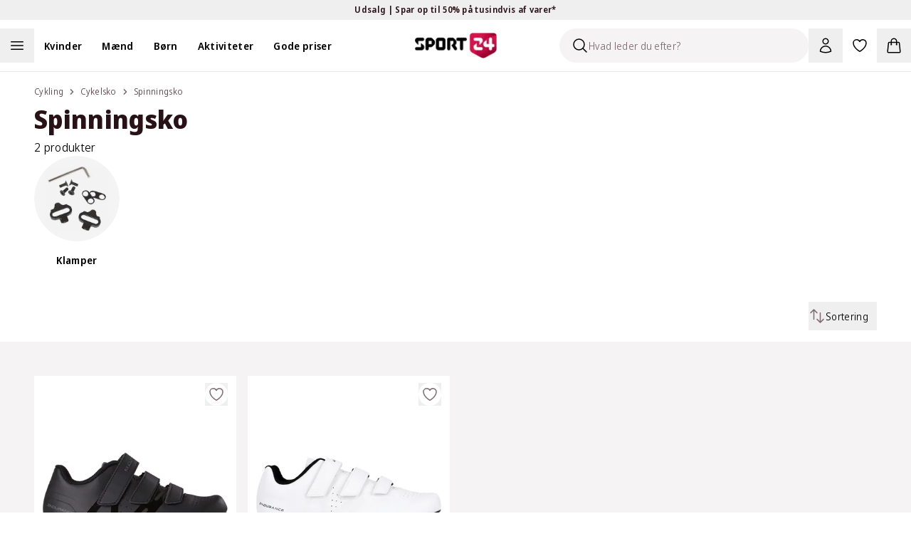

--- FILE ---
content_type: text/html; charset=utf-8
request_url: https://www.sport24.dk/kategori/cykling/cykelsko/spinningsko/
body_size: 60849
content:
<!DOCTYPE html><html lang="da-DK"><head><meta charSet="utf-8" data-next-head=""/><meta name="viewport" content="width=device-width, initial-scale=1.0" data-next-head=""/><title data-next-head="">Spinningsko | Shop udvalget online på SPORT 24</title><meta name="description" content="Stort udvalg af komfortable spinningsko til damer og herrer - Alle de kendte brands - Bestil dine spinningsko her og få dem leveret lige til døren!" data-next-head=""/><link rel="canonical" href="https://www.sport24.dk/kategori/cykling/cykelsko/spinningsko/" data-next-head=""/><link rel="icon" type="image/x-icon" href="/sport24-favicon.png" data-next-head=""/><link rel="preconnect" href="https://fonts.googleapis.com" data-next-head=""/><link rel="preconnect" href="https://fonts.gstatic.com" crossorigin="anonymous" data-next-head=""/><link rel="preconnect" href="https://sport24.b-cdn.net" data-next-head=""/><link rel="dns-prefetch" href="https://images.ctfassets.net" data-next-head=""/><link rel="dns-prefetch" href="https://d9k6g0fi21yil.cloudfront.net" data-next-head=""/><meta property="og:url" content="https://www.sport24.dk/kategori/cykling/cykelsko/spinningsko/" data-next-head=""/><meta property="og:image" content="https://www.sport24.dk/images/sport24-logo-white-background.jpg" data-next-head=""/><meta property="og:title" content="Spinningsko | Shop udvalget online på SPORT 24" data-next-head=""/><meta property="og:description" content="Stort udvalg af komfortable spinningsko til damer og herrer - Alle de kendte brands - Bestil dine spinningsko her og få dem leveret lige til døren!" data-next-head=""/><link rel="preload" href="/_next/static/media/e4af272ccee01ff0-s.p.woff2" as="font" type="font/woff2" crossorigin="anonymous" data-next-font="size-adjust"/><link rel="preload" href="/_next/static/media/3f7d8c1d79aba93c-s.p.woff2" as="font" type="font/woff2" crossorigin="anonymous" data-next-font="size-adjust"/><link rel="preload" href="/_next/static/css/d5f0a3b771dd439b.css" as="style"/><script type="application/ld+json" data-next-head="">{"@context":"https://schema.org","@type":"WebSite","name":"SPORT24","url":"www.sport24.dk"}</script><link rel="preload" as="image" imageSrcSet="https://sport24.b-cdn.net/414-E192355_1001_01.jpg?width=384&amp;quality=85&amp;format=webp 384w, https://sport24.b-cdn.net/414-E192355_1001_01.jpg?width=512&amp;quality=85&amp;format=webp 512w, https://sport24.b-cdn.net/414-E192355_1001_01.jpg?width=640&amp;quality=85&amp;format=webp 640w, https://sport24.b-cdn.net/414-E192355_1001_01.jpg?width=750&amp;quality=85&amp;format=webp 750w, https://sport24.b-cdn.net/414-E192355_1001_01.jpg?width=828&amp;quality=85&amp;format=webp 828w, https://sport24.b-cdn.net/414-E192355_1001_01.jpg?width=1080&amp;quality=85&amp;format=webp 1080w, https://sport24.b-cdn.net/414-E192355_1001_01.jpg?width=1200&amp;quality=85&amp;format=webp 1200w, https://sport24.b-cdn.net/414-E192355_1001_01.jpg?width=1920&amp;quality=85&amp;format=webp 1920w, https://sport24.b-cdn.net/414-E192355_1001_01.jpg?width=2048&amp;quality=85&amp;format=webp 2048w, https://sport24.b-cdn.net/414-E192355_1001_01.jpg?width=3840&amp;quality=85&amp;format=webp 3840w" imageSizes="(max-width: 768px) 50vw, (max-width: 1024px) calc(33vw - 96px), 348px" fetchPriority="high" data-next-head=""/><link rel="preload" as="image" imageSrcSet="https://sport24.b-cdn.net/414-E192355_1002_01.jpg?width=384&amp;quality=85&amp;format=webp 384w, https://sport24.b-cdn.net/414-E192355_1002_01.jpg?width=512&amp;quality=85&amp;format=webp 512w, https://sport24.b-cdn.net/414-E192355_1002_01.jpg?width=640&amp;quality=85&amp;format=webp 640w, https://sport24.b-cdn.net/414-E192355_1002_01.jpg?width=750&amp;quality=85&amp;format=webp 750w, https://sport24.b-cdn.net/414-E192355_1002_01.jpg?width=828&amp;quality=85&amp;format=webp 828w, https://sport24.b-cdn.net/414-E192355_1002_01.jpg?width=1080&amp;quality=85&amp;format=webp 1080w, https://sport24.b-cdn.net/414-E192355_1002_01.jpg?width=1200&amp;quality=85&amp;format=webp 1200w, https://sport24.b-cdn.net/414-E192355_1002_01.jpg?width=1920&amp;quality=85&amp;format=webp 1920w, https://sport24.b-cdn.net/414-E192355_1002_01.jpg?width=2048&amp;quality=85&amp;format=webp 2048w, https://sport24.b-cdn.net/414-E192355_1002_01.jpg?width=3840&amp;quality=85&amp;format=webp 3840w" imageSizes="(max-width: 768px) 50vw, (max-width: 1024px) calc(33vw - 96px), 348px" fetchPriority="high" data-next-head=""/><link rel="stylesheet" href="/_next/static/css/d5f0a3b771dd439b.css" data-n-g=""/><noscript data-n-css=""></noscript><script defer="" noModule="" src="/_next/static/chunks/polyfills-42372ed130431b0a.js"></script><script src="/_next/static/chunks/webpack-0d132178f837d1a1.js" defer=""></script><script src="/_next/static/chunks/framework-1cb128b1cfe23782.js" defer=""></script><script src="/_next/static/chunks/main-cbf77f9fd71bb531.js" defer=""></script><script src="/_next/static/chunks/pages/_app-a189eb772c4aeeb4.js" defer=""></script><script src="/_next/static/chunks/501-9bae8212f26862cc.js" defer=""></script><script src="/_next/static/chunks/4804-d21bfc5a4e14cacc.js" defer=""></script><script src="/_next/static/chunks/5843-d57d2b0cb60b422f.js" defer=""></script><script src="/_next/static/chunks/pages/category/%5B%5B...slug%5D%5D-5c4949e7d9d4af4a.js" defer=""></script><script src="/_next/static/UxC_ERk5fv-PLOfYSMoY6/_buildManifest.js" defer=""></script><script src="/_next/static/UxC_ERk5fv-PLOfYSMoY6/_ssgManifest.js" defer=""></script><style id="__jsx-602303308">:root{--font-sans:'Noto Sans Display', 'Noto Sans Display Fallback';--font-inter:'Inter', 'Inter Fallback'}</style></head><body><link rel="preload" as="image" imageSrcSet="https://sport24.b-cdn.net/414-E192355_1001_01.jpg?width=384&amp;quality=85&amp;format=webp 384w, https://sport24.b-cdn.net/414-E192355_1001_01.jpg?width=512&amp;quality=85&amp;format=webp 512w, https://sport24.b-cdn.net/414-E192355_1001_01.jpg?width=640&amp;quality=85&amp;format=webp 640w, https://sport24.b-cdn.net/414-E192355_1001_01.jpg?width=750&amp;quality=85&amp;format=webp 750w, https://sport24.b-cdn.net/414-E192355_1001_01.jpg?width=828&amp;quality=85&amp;format=webp 828w, https://sport24.b-cdn.net/414-E192355_1001_01.jpg?width=1080&amp;quality=85&amp;format=webp 1080w, https://sport24.b-cdn.net/414-E192355_1001_01.jpg?width=1200&amp;quality=85&amp;format=webp 1200w, https://sport24.b-cdn.net/414-E192355_1001_01.jpg?width=1920&amp;quality=85&amp;format=webp 1920w, https://sport24.b-cdn.net/414-E192355_1001_01.jpg?width=2048&amp;quality=85&amp;format=webp 2048w, https://sport24.b-cdn.net/414-E192355_1001_01.jpg?width=3840&amp;quality=85&amp;format=webp 3840w" imageSizes="(max-width: 768px) 50vw, (max-width: 1024px) calc(33vw - 96px), 348px" fetchPriority="high"/><link rel="preload" as="image" imageSrcSet="https://sport24.b-cdn.net/414-E192355_1002_01.jpg?width=384&amp;quality=85&amp;format=webp 384w, https://sport24.b-cdn.net/414-E192355_1002_01.jpg?width=512&amp;quality=85&amp;format=webp 512w, https://sport24.b-cdn.net/414-E192355_1002_01.jpg?width=640&amp;quality=85&amp;format=webp 640w, https://sport24.b-cdn.net/414-E192355_1002_01.jpg?width=750&amp;quality=85&amp;format=webp 750w, https://sport24.b-cdn.net/414-E192355_1002_01.jpg?width=828&amp;quality=85&amp;format=webp 828w, https://sport24.b-cdn.net/414-E192355_1002_01.jpg?width=1080&amp;quality=85&amp;format=webp 1080w, https://sport24.b-cdn.net/414-E192355_1002_01.jpg?width=1200&amp;quality=85&amp;format=webp 1200w, https://sport24.b-cdn.net/414-E192355_1002_01.jpg?width=1920&amp;quality=85&amp;format=webp 1920w, https://sport24.b-cdn.net/414-E192355_1002_01.jpg?width=2048&amp;quality=85&amp;format=webp 2048w, https://sport24.b-cdn.net/414-E192355_1002_01.jpg?width=3840&amp;quality=85&amp;format=webp 3840w" imageSizes="(max-width: 768px) 50vw, (max-width: 1024px) calc(33vw - 96px), 348px" fetchPriority="high"/><div id="__next"><div class="relative"><section aria-live="polite" aria-atomic="false" role="region" class="pointer-events-none fixed top-0 right-1/2 z-60 mt-10 flex w-full max-w-[90%] translate-x-1/2 transform flex-col items-center"></section><div class="bg-yellow-300 text-gray-900"><button type="button" class="relative flex h-7 w-full items-center font-base font-semibold text-xs"><div class="md:wrapper flex h-full w-full items-center justify-center md:flex-row md:gap-12 lg:gap-24"><span class="absolute top-0 bottom-0 flex grow basis-full items-center justify-center opacity-0 md:relative md:grow-0 md:basis-auto md:animate-none md:opacity-100 [&amp;:nth-child(1)]:opacity-100"><span>Udsalg | Spar op til 50% på tusindvis af varer*</span> <svg xmlns="http://www.w3.org/2000/svg" viewBox="0 0 24 24" fill="currentColor" aria-hidden="true" data-slot="icon" class="md:hidden" width="20" height="20"><path fill-rule="evenodd" d="M12.53 16.28a.75.75 0 0 1-1.06 0l-7.5-7.5a.75.75 0 0 1 1.06-1.06L12 14.69l6.97-6.97a.75.75 0 1 1 1.06 1.06l-7.5 7.5Z" clip-rule="evenodd"></path></svg></span></div></button></div><nav class="sticky z-30 w-full border-gray-200 border-b transition-all duration-300 xl:border-0 top-0 bg-white" data-headlessui-state=""><div class="mx-auto max-w-screen-2xl"><div class="wrapper p-0"><div class="relative flex items-center xl:box-content xl:h-12 xl:flex-1 xl:px-0 xl:py-3"><div class="nowrap xl:-order-2 order-5 flex xl:flex-auto xl:p-0"><div class="flex flex-wrap lg:items-center"><span class="h-12 w-12 cursor-pointer"><button aria-label="Åben navigation" type="button" class="h-full w-full"><svg xmlns="http://www.w3.org/2000/svg" fill="none" viewBox="0 0 24 24" stroke-width="1.5" stroke="currentColor" aria-hidden="true" data-slot="icon" class="m-auto h-6 lg:h-6"><path stroke-linecap="round" stroke-linejoin="round" d="M3.75 6.75h16.5M3.75 12h16.5m-16.5 5.25h16.5"></path></svg><span class="sr-only">Åben navigation</span></button></span><ul class="hidden xl:block"><li class="inline-block"><a class="py-2 lg:px-3.5 2xl:px-5" href="/kvinder/"><span class="cursor-pointer font-semibold text-sm">Kvinder</span></a></li><li class="inline-block"><a class="py-2 lg:px-3.5 2xl:px-5" href="/maend/"><span class="cursor-pointer font-semibold text-sm">Mænd</span></a></li><li class="inline-block"><a class="py-2 lg:px-3.5 2xl:px-5" href="/born/"><span class="cursor-pointer font-semibold text-sm">Børn</span></a></li><li class="inline-block"><a class="py-2 lg:px-3.5 2xl:px-5" href="/#"><span class="cursor-pointer font-semibold text-sm">Aktiviteter</span></a></li><li class="inline-block"><a class="py-2 lg:px-3.5 2xl:px-5" href="/kategori/gode-priser/"><span class="cursor-pointer font-semibold text-sm">Gode priser</span></a></li></ul><button aria-label="Luk navigation" tabindex="-1" type="button"><div class="hidden"></div></button></div></div><div class="xl:order-0 xl:flex-1"><div class="flex flex-shrink-0 items-center justify-center pl-3 xl:pointer-events-none xl:absolute xl:top-0 xl:right-0 xl:bottom-0 xl:left-0 xl:pl-0"><a class="pointer-events-auto flex items-center" aria-label="Sport 24 forside" href="/"><img alt="sport24 Logo" loading="lazy" width="115" height="35" decoding="async" data-nimg="1" class="object-contain" style="color:transparent" srcSet="/_next/image/?url=%2Fsport24-logo.png&amp;w=128&amp;q=75 1x, /_next/image/?url=%2Fsport24-logo.png&amp;w=256&amp;q=75 2x" src="/_next/image/?url=%2Fsport24-logo.png&amp;w=256&amp;q=75"/></a></div></div><div class="relative ml-auto flex items-center justify-end xl:order-3 xl:flex-auto xl:flex-nowrap xl:p-0"><div id="skeleton" class="absolute right-36 z-[-1] h-12 w-12 rounded-b-full p-3"><div class="xl:sr-only"><button type="button" disabled="" aria-disabled="true"><svg xmlns="http://www.w3.org/2000/svg" viewBox="0 0 24 24" fill="currentColor" aria-hidden="true" data-slot="icon" height="24" width="24"><path fill-rule="evenodd" d="M10.5 3.75a6.75 6.75 0 1 0 0 13.5 6.75 6.75 0 0 0 0-13.5ZM2.25 10.5a8.25 8.25 0 1 1 14.59 5.28l4.69 4.69a.75.75 0 1 1-1.06 1.06l-4.69-4.69A8.25 8.25 0 0 1 2.25 10.5Z" clip-rule="evenodd"></path></svg></button></div></div><div class="group/search fixed top-0 right-full w-[350px] translate-x-0 flex-wrap items-center bg-white transition-all duration-200 ease-in-out xl:absolute xl:right-36 xl:ml-auto xl:bg-transparent"><div class="relative align-center"><div class="flex items-center px-1 py-3 lg:p-0"><div class="flex h-12 w-full items-center overflow-hidden rounded-full border border-gray-900 border-transparent bg-gray-100 shadow-none"><div class="ml-4 cursor-text"><svg xmlns="http://www.w3.org/2000/svg" fill="none" viewBox="0 0 24 24" stroke-width="1.5" stroke="currentColor" aria-hidden="true" data-slot="icon" height="24" width="24"><path stroke-linecap="round" stroke-linejoin="round" d="m21 21-5.197-5.197m0 0A7.5 7.5 0 1 0 5.196 5.196a7.5 7.5 0 0 0 10.607 10.607Z"></path></svg></div><input type="text" disabled="" aria-hidden="true" class="flex-1 border-0 bg-inherit text-sm placeholder:text-gray-500" placeholder="Hvad leder du efter?"/></div></div></div></div><button type="button" class="relative flex cursor-pointer p-3" aria-label="Bruger Menu"><svg xmlns="http://www.w3.org/2000/svg" fill="none" viewBox="0 0 24 24" stroke-width="1.5" stroke="currentColor" aria-hidden="true" data-slot="icon" height="24" width="24"><path stroke-linecap="round" stroke-linejoin="round" d="M15.75 6a3.75 3.75 0 1 1-7.5 0 3.75 3.75 0 0 1 7.5 0ZM4.501 20.118a7.5 7.5 0 0 1 14.998 0A17.933 17.933 0 0 1 12 21.75c-2.676 0-5.216-.584-7.499-1.632Z"></path></svg></button><a aria-label="Favoritter, 0 varer" class="relative p-3" href="/favorites/"><svg xmlns="http://www.w3.org/2000/svg" fill="none" viewBox="0 0 24 24" stroke-width="1.5" stroke="currentColor" aria-hidden="true" data-slot="icon" height="24" width="24"><path stroke-linecap="round" stroke-linejoin="round" d="M21 8.25c0-2.485-2.099-4.5-4.688-4.5-1.935 0-3.597 1.126-4.312 2.733-.715-1.607-2.377-2.733-4.313-2.733C5.1 3.75 3 5.765 3 8.25c0 7.22 9 12 9 12s9-4.78 9-12Z"></path></svg></a><div><button type="button" class="minicart relative cursor-pointer p-3"><svg xmlns="http://www.w3.org/2000/svg" fill="none" viewBox="0 0 24 24" stroke-width="1.5" stroke="currentColor" aria-hidden="true" data-slot="icon" height="24" width="24"><path stroke-linecap="round" stroke-linejoin="round" d="M15.75 10.5V6a3.75 3.75 0 1 0-7.5 0v4.5m11.356-1.993 1.263 12c.07.665-.45 1.243-1.119 1.243H4.25a1.125 1.125 0 0 1-1.12-1.243l1.264-12A1.125 1.125 0 0 1 5.513 7.5h12.974c.576 0 1.059.435 1.119 1.007ZM8.625 10.5a.375.375 0 1 1-.75 0 .375.375 0 0 1 .75 0Zm7.5 0a.375.375 0 1 1-.75 0 .375.375 0 0 1 .75 0Z"></path></svg></button></div></div><nav inert="" style="height:0;width:1px;padding-top:0;overflow:hidden"><a href="/kategori/high5/">High5</a><a href="/odensehandbold/">Odense Håndbold</a><a href="/randersfc/">Randers FC</a><a href="/born/"></a><a href="/maend/"></a><a href="/kvinder/">Kvinder</a><a href="/kategori/born/toj/overtoj/regntoj/">Regntøj</a><a href="/kategori/born/traening/">Se alt fra Træning</a><a href="/kategori/born/fodbold/">Se alt fra Fodbold</a><a href="/kategori/born/handbold/">Se alt fra Håndbold</a><a href="/kategori/born/outdoor/">Se alt fra Outdoor</a><a href="/kategori/born/toj/">Se alt fra Tøj</a><a href="/kategori/born/vintersport/">Se alt fra Vintersport</a><a href="/kategori/born/sko/">Se alt fra Sko</a><a href="/kategori/kvinder/fodbold/">Se alt fra Fodbold</a><a href="/kategori/kvinder/toj/overtoj/regntoj/">Regntøj</a><a href="/kategori/kvinder/padel/">Se alt fra Padel</a><a href="/kategori/kvinder/traening/">Se alt fra Træning</a><a href="/kategori/kvinder/handbold/">Se alt fra håndbold</a><a href="/kategori/kvinder/outdoor/">Se alt fra Outdoor</a><a href="/kategori/kvinder/toj/">Se alt fra Tøj</a><a href="/kategori/kvinder/sko/">Se alt fra Sko</a><a href="/kategori/kvinder/vintersport/">Se alt fra Vintersport</a><a href="/kategori/kvinder/lob/">Se alt fra Løb</a><a href="/kategori/maend/fodbold/">Se alt fra Fodbold</a><a href="/kategori/maend/toj/overtoj/regntoj/">Regntøj</a><a href="/kategori/maend/padel/">Se alt fra Padel</a><a href="/kategori/maend/traening/">Se alt fra Træning</a><a href="/kategori/maend/handbold/">Se alt fra Håndbold</a><a href="/kategori/maend/outdoor/">Se alt fra Outdoor</a><a href="/kategori/maend/toj/">Se alt fra tøj</a><a href="/kategori/maend/sko/">Se alt fra Sko</a><a href="/kategori/maend/vintersport/">Se alt fra Vintersport</a><a href="/kategori/maend/lob/">Se alt fra Løb</a><a href="/kategori/padel/">Se alt fra Padel</a><a href="/kategori/fodbold/">Se alt fra Fodbold</a><a href="/kategori/traening/">Træning</a><a href="/kategori/handbold/">Se alt fra Håndbold</a><a href="/kategori/outdoor/">Se alt fra Outdoor</a><a href="/kategori/vintersport/">Se alt fra Vintersport</a><a href="/kategori/lob/">Se alt fra Løb</a><a href="/kategori/bjerringbro-silkeborg-handbold/">Bjerringbro-Silkeborg Håndbold</a><a href="/kategori/born/toj/underdele/leggings/">Leggings</a><a href="/kategori/kvinder/toj/underdele/leggings/">Leggings</a><a href="/kategori/maend/toj/underdele/tights/">Tights</a><a href="/kategori/kvinder/toj/underdele/tights/">Tights</a><a href="/kategori/born/toj/underdele/tights/">Tights</a><a href="/kategori/maend/fusion/">FUSION</a><a href="/kategori/kvinder/fusion/">FUSION</a><a href="/kategori/trx/">TRX</a><a href="/aftryk-i-samfundet/"></a><a href="/rode-kors/">Røde Kors</a><a href="/ombold/">Ombold</a><a href="/kategori/zenith/">Zenith</a><a href="/kategori/prestige/">Prestige</a><a href="/kategori/kvinder/lob/lobetoj/lobehuer-lobekasketter/">Løbehuer &amp; løbekasketter</a><a href="/kategori/maend/lob/lobetoj/lobehuer-lobekasketter/">Løbehuer &amp; løbekasketter</a><a href="/kategori/born/lob/lobetoj/lobehuer-lobekasketter/">Løbehuer &amp; løbekasketter</a><a href="/kategori/born/adidas-originals/">adidas Originals</a><a href="/spil/">Spil og vind</a><a href="/kategori/lob/lobesko/carbon-lobesko/">Carbon løbesko</a><a href="/kategori/kvinder/adidas-originals/">adidas Originals </a><a href="/kategori/maend/adidas-originals/">adidas Originals</a><a href="/kategori/rowo/">RÖWO</a><a href="/kategori/tmx/">TMX</a><a href="/kategori/flexvit/">FLEXVIT</a><a href="/blog/handbold/"></a><a href="/blog/events/">Events</a><a href="/kategori/kvinder/handbold/handboldudstyr/handbold-merchandise/">Håndbold merchandise</a><a href="/kategori/maend/handbold/handboldudstyr/handbold-merchandise/">Håndbold merchandise</a><a href="/kategori/born/handbold/handboldudstyr/handbold-merchandise/">Håndbold merchandise</a><a href="/kategori/handbold/handboldudstyr/handbold-merchandise/">Håndbold merchandise</a><a href="/kategori/maend/j-lindeberg/">J.Lindeberg</a><a href="/kategori/maend/svomning/badesko/">Badesko</a><a href="/traening-univers/">Træning</a><a href="/kategori/asg/">ASG</a><a href="/kategori/maend/traening/traeningstoj/traeningsbukser/">Træningsbukser</a><a href="/lobeunivers/">Løb</a><a href="/kategori/harbinger/">Harbinger</a><a href="/kategori/kvinder/athlecia/">Athlecia</a><a href="/kategori/everlast/">EVERLAST</a><a href="/kategori/maend/svomning/badetoj/">Se alt fra Badetøj</a><a href="/kategori/kvinder/svomning/badetoj/">Se alt fra Badetøj</a><a href="/kategori/svomning/badetoj/">Se alt fra Badetøj</a><a href="/kategori/maend/lob/lobetoj/lobeveste/">Løbeveste</a><a href="/kategori/maend/lob/lobetoj/lobejakker/">Løbejakker</a><a href="/kategori/maend/lob/lobetoj/lobetrojer-mellemlag/">Løbetrøjer &amp; mellemlag</a><a href="/kategori/maend/lob/lobetoj/lobe-t-shirts/">Løbe T-shirts</a><a href="/kategori/maend/lob/lobetoj/lobetoppe/">Løbetoppe</a><a href="/kategori/maend/lob/lobetoj/lobestromper/">Løbestrømper</a><a href="/kategori/maend/lob/lobetoj/">Se alt fra løbetøj</a><a href="/kategori/maend/lob/lobesko/">Se alt fra Løbesko</a><a href="/kategori/kvinder/outdoor/outdoor-beklaedning/outdoor-undertoj/">Outdoor undertøj</a><a href="/kategori/kvinder/outdoor/outdoor-beklaedning/vandreshorts/">Vandreshorts</a><a href="/kategori/kvinder/outdoor/outdoor-beklaedning/vandrebukser/">Vandrebukser</a><a href="/kategori/kvinder/outdoor/outdoor-beklaedning/trekking-t-shirts/">Trekking T-shirts</a><a href="/kategori/kvinder/outdoor/outdoor-beklaedning/trekking-skjorter/">Trekking skjorter</a><a href="/kategori/kvinder/outdoor/outdoor-beklaedning/outdoor-trojer/">Outdoor trøjer</a><a href="/kategori/kvinder/outdoor/outdoor-beklaedning/outdoor-veste/">Outdoor veste</a><a href="/kategori/kvinder/outdoor/outdoor-beklaedning/outdoor-jakker/">Outdoor jakker</a><a href="/kategori/kvinder/outdoor/outdoor-beklaedning/">Se alt fra Outdoor beklædning</a><a href="/kategori/kvinder/outdoor/outdoor-fodtoj/vandresandaler/">Vandresandaler</a><a href="/kategori/kvinder/outdoor/outdoor-fodtoj/">Se alt fra Outdoor fodtøj</a><a href="/kategori/kvinder/traening/traeningsudstyr/">Se alt fra Træningsudstyr</a><a href="/kategori/kvinder/traening/traeningssko/">Se alt fra Træningssko</a><a href="/kategori/kvinder/traening/traeningstoj/">Se alt fra Træningstøj</a><a href="/kategori/kvinder/lob/lobetoj/lobeundertoj/">Løbeundertøj</a><a href="/kategori/kvinder/lob/lobetoj/lobeshorts/">Løbeshorts</a><a href="/kategori/kvinder/lob/lobetoj/lobeveste/">Løbeveste</a><a href="/kategori/kvinder/lob/lobetoj/lobejakker/">Løbejakker</a><a href="/kategori/kvinder/lob/lobetoj/lobetrojer-mellemlag/">Løbetrøjer &amp; mellemlag</a><a href="/kategori/kvinder/lob/lobeudstyr/">Se alt fra Løbeudstyr</a><a href="/kategori/kvinder/lob/lobetoj/lobestromper/">Løbestrømper</a><a href="/kategori/kvinder/lob/lobetoj/">Se alt fra Løbetøj</a><a href="/kategori/kvinder/lob/lobesko/">Se alt fra Løbesko</a><a href="/kategori/born/toj/overtoj/jakker/">Jakker</a><a href="/kategori/born/toj/overtoj/flyverdragter/">Flyverdragter</a><a href="/kategori/born/toj/overtoj/veste/">Veste</a><a href="/kategori/born/toj/stromper/">Strømper</a><a href="/kategori/born/toj/saet-dragter/">Se alt fra Sæt og dragter</a><a href="/kategori/born/toj/underdele/">Se alt fra Underdele</a><a href="/kategori/born/toj/overdele/">Se alt fra Overdele</a><a href="/kategori/maend/toj/overdele/skjorter/">Skjorter</a><a href="/kategori/maend/toj/overdele/t-shirts/">T-shirts</a><a href="/kategori/maend/toj/overdele/toppe/">Toppe</a><a href="/kategori/maend/toj/overdele/trojer/">Trøjer</a><a href="/kategori/maend/toj/overtoj/jakker/">Jakker</a><a href="/kategori/maend/sko/hjemmesko/">Hjemmesko</a><a href="/kategori/maend/sko/stovler/">Støvler</a><a href="/kategori/maend/sko/indendorssko/">Indendørssko</a><a href="/kategori/maend/sko/sandaler/">Sandaler</a><a href="/kategori/maend/vintersport/vinterbeklaedning/">Se alt fra Vinterbeklædning</a><a href="/kategori/maend/toj/saet-dragter/">Se alt fra Sæt og dragter</a><a href="/kategori/maend/toj/undertoj/">Se alt fra Undertøj</a><a href="/kategori/maend/toj/underdele/">Se alt fra Underdele</a><a href="/kategori/maend/toj/overdele/">Se alt fra Overdele</a><a href="/kategori/maend/toj/overtoj/">Se alt fra overtøj</a><a href="/kategori/kvinder/cykling/">Se alt fra Cykling</a><a href="/kategori/kvinder/yoga/">Se alt fra Yoga</a><a href="/kategori/kvinder/svomning/">Se alt fra Svømning</a><a href="/kategori/kvinder/toj/overtoj/flyverdragter/">Flyverdragter</a><a href="/kategori/kvinder/tilbehor/solbriller/">Solbriller</a><a href="/kategori/kvinder/tilbehor/caps-kasketter/">Caps og kasketter</a><a href="/kategori/kvinder/tilbehor/tasker/">Se alt fra Tasker</a><a href="/kategori/kvinder/tilbehor/halsedisser-halstorklaeder/">Halsedisser &amp; halstørklæder</a><a href="/kategori/kvinder/tilbehor/handsker-luffer/">Handsker og luffer</a><a href="/kategori/kvinder/tilbehor/huer/">Huer</a><a href="/kategori/kvinder/tilbehor/">Se alt fra Tilbehør</a><a href="/kategori/kvinder/traening/traeningstoj/traeningsshorts/">Træningsshorts</a><a href="/kategori/kvinder/handbold/handboldtoj/indershorts/">Indershorts</a><a href="/kategori/kvinder/padel/padel-toj/padel-shorts/">Padel shorts</a><a href="/kategori/kvinder/lob/lobetoj/lobe-t-shirts/">Løbe T-shirts</a><a href="/kategori/kvinder/lob/lobetoj/lobetoppe/">Løbetoppe</a><a href="/kategori/kvinder/vintersport/vinterfodtoj/">Se alt fra Vinterfodtøj</a><a href="/kategori/kvinder/sko/hjemmesko/">Hjemmesko</a><a href="/kategori/kvinder/sko/stovler/">Støvler</a><a href="/kategori/kvinder/sko/sportssko/">Sportssko</a><a href="/kategori/kvinder/sko/sandaler/">Sandaler</a><a href="/kategori/kvinder/toj/stromper/">Strømper</a><a href="/kategori/kvinder/vintersport/vinterbeklaedning/vinterjakker/">Vinterjakker</a><a href="/kategori/kvinder/toj/overtoj/jakker/dunjakker/">Dunjakker</a><a href="/kategori/kvinder/toj/undertoj/sports-bh/">Sports BH</a><a href="/kategori/kvinder/toj/underdele/bukser/">Bukser</a><a href="/kategori/kvinder/toj/underdele/shorts/">Shorts</a><a href="/kategori/kvinder/toj/overdele/skjorter/">Skjorter</a><a href="/kategori/kvinder/toj/overdele/polo-shirts/">Polo shirts</a><a href="/kategori/kvinder/toj/overdele/t-shirts/">T-shirts</a><a href="/kategori/kvinder/toj/overdele/toppe/">Toppe</a><a href="/kategori/kvinder/toj/overdele/trojer/">Trøjer</a><a href="/kategori/kvinder/toj/overtoj/veste/">Veste</a><a href="/kategori/kvinder/toj/overtoj/jakker/">Jakker</a><a href="/kategori/kvinder/toj/underdele/">Se alt fra Underdele</a><a href="/kategori/kvinder/toj/overtoj/">Se alt fra Overtøj</a><a href="/kategori/sportspleje-tilbehor/sportspleje/pleje-restitution/lugtfjerner/">Lugtfjerner</a><a href="/kategori/sportspleje-tilbehor/sportspleje/pleje-restitution/sportstape/">Sportstape</a><a href="/kategori/sportspleje-tilbehor/sportspleje/pleje-restitution/">Pleje &amp; restitution</a><a href="/kategori/sportspleje-tilbehor/sportspleje/stottebind/"></a><a href="/kategori/sportspleje-tilbehor/sportspleje/sportsernaering/">Sportsernæring</a><a href="/kategori/sportspleje-tilbehor/sportspleje/">Sportspleje</a><a href="/kategori/maend/claudio/">Claudio</a><a href="/gavekort/"></a><a href="/kategori/giro/">Giro</a><a href="/kategori/born/tennis/">Se alt fra Tennis</a><a href="/kategori/born/badminton/">Se alt fra Badminton</a><a href="/kategori/born/padel/">Se alt fra Padel</a><a href="/kategori/maend/tennis/">Se alt fra Tennis</a><a href="/kategori/badminton/">Se alt fra Badminton</a><a href="/kategori/kvinder/tennis/">Se alt fra Tennis</a><a href="/kategori/kvinder/badminton/">Se alt fra Badminton</a><a href="/blog/yoga/">Yoga</a><a href="/kategori/tennis/">Se alt fra Tennis</a><a href="/racketsport-tennis/">Tennis</a><a href="/racketsport-badminton/">Badminton</a><a href="/racketsport-padel/">Padel</a><a href="/blog/outdoor/">Outdoor</a><a href="/outdoorunivers/">Outdoor</a><a href="/kategori/born/yoga/">Se alt fra Yoga</a><a href="/kategori/maend/yoga/">Se alt fra Yoga</a><a href="/kategori/yoga/">Se alt fra Yoga</a><a href="/blog/fodbold/">Fodbold</a><a href="/hshop-handboldunivers/">SPORT 24 | HSHOP</a><a href="/fodboldunivers/">Fodbold</a><a href="/kategori/maend/sko/sportssko/">Sportssko</a><a href="/kategori/born/sko/sportssko/">Sportssko</a><a href="/kategori/tilbehor/solbriller/foster-grant-polarized/">Foster Grant Polarized</a><a href="/kategori/kvinder/on/">On</a><a href="/kategori/maend/on/">On</a><a href="/stores/">Butikker og åbningstider</a><a href="/kategori/born/lob/">Se alt fra Løb</a><a href="/blog/traening/">Træning</a><a href="/blog/lob/">Løb</a><a href="/kategori/witt/">Witt</a><a href="/kategori/maend/handbold/handboldtoj/handbold-landsholdstrojer/">Håndbold landsholdstrøjer</a><a href="/kategori/born/handbold/handboldtoj/handbold-landsholdstrojer/">Håndbold landsholdstrøjer</a><a href="/kategori/handbold/handboldtoj/handbold-landsholdstrojer/">Håndbold landsholdstrøjer</a><a href="/kategori/kvinder/handbold/handboldtoj/handbold-landsholdstrojer/">Håndbold landsholdstrøjer</a><a href="/vinterunivers/">Vinter</a><a href="/kategori/maend/us-polo-assn/">U.S. Polo Assn. mænd</a><a href="/kategori/kvinder/slope/">SLOPE</a><a href="/kategori/maend/slope/">SLOPE</a><a href="/team-b2b/kataloger/">Teamsport &amp; B2B kataloger</a><a href="/kategori/tilbehor/tasker/toilettasker/">Toilettasker</a><a href="/kategori/mueller/">Mueller</a><a href="/kategori/lob/lobesko/gravel-lobesko/">Gravel løbesko</a><a href="/kategori/born/lesarcs/">LES&#x27;ARCS</a><a href="/team-b2b/kontakt/"></a><a href="/team-b2b/showrooms/">Showrooms</a><a href="/team-b2b/erhverv/">Erhverv</a><a href="/team-b2b/skole/">Skole</a><a href="/team-b2b/klub/">Klub</a><a href="/team-b2b/"></a><a href="/bliv-elev/">Bliv elev</a><a href="/kategori/tatonka/">Tatonka</a><a href="/kategori/born/camelbak/">CamelBak</a><a href="/kategori/kvinder/camelbak/">CamelBak</a><a href="/kategori/maend/camelbak/">CamelBak</a><a href="/kategori/kvinder/fodbold/fodboldtoj/fodboldtrojer/">Officielle fodboldtrøjer</a><a href="/kategori/maend/fodbold/fodboldtoj/fodboldtrojer/">Officielle fodboldtrøjer</a><a href="/kategori/born/fodbold/fodboldtoj/fodboldtrojer/">Officielle fodboldtrøjer</a><a href="/kategori/born/outdoor/outdoor-beklaedning/hovedbeklaedning/">Outdoor hovedbeklædning</a><a href="/kategori/kvinder/outdoor/outdoor-beklaedning/hovedbeklaedning/">Outdoor hovedbeklædning</a><a href="/kategori/maend/outdoor/outdoor-beklaedning/hovedbeklaedning/">Outdoor hovedbeklædning</a><a href="/kategori/outdoor/outdoor-beklaedning/hovedbeklaedning/">Outdoor hovedbeklædning</a><a href="/kategori/born/traening/traeningssko/fitnesssko/">Fitnesssko</a><a href="/kategori/kinesio/">Kinesio</a><a href="/kategori/spikeball/">Spikeball</a><a href="/kategori/spraino/">Spraino</a><a href="/kategori/donjoy/">Donjoy</a><a href="/kategori/kvinder/mcdavid/">McDavid</a><a href="/kategori/vranjes/">Vranjes</a><a href="/kategori/bauerfeind/">Bauerfeind</a><a href="/kategori/born/fruit-of-the-loom/">Fruit of the Loom</a><a href="/kategori/maend/fruit-of-the-loom/">Fruit of the Loom</a><a href="/kategori/kvinder/fruit-of-the-loom/">Fruit of the Loom</a><a href="/kategori/maend/saucony/">Saucony</a><a href="/kategori/kvinder/saucony/">Saucony</a><a href="/kategori/padel/padel-udstyr/padel-grip/">Padel grip</a><a href="/kategori/maend/mcdavid/">McDavid</a><a href="/kategori/maend/kempa/">Kempa</a><a href="/kategori/born/kempa/">Kempa</a><a href="/kategori/kvinder/kempa/">Kempa</a><a href="/blog/handbold-traening/">Håndbold træning</a><a href="/blog/handbold-interviews/">Håndbold interviews </a><a href="/blog/handbold-reviews/">Håndbold reviews</a><a href="/blog/handbold-radgivning/">Håndbold rådgivning</a><a href="/kategori/born/handbold/hshop-merchandise/">HSHOP merchandise</a><a href="/kategori/maend/handbold/hshop-merchandise/">HSHOP merchandise</a><a href="/kategori/kvinder/handbold/hshop-merchandise/">HSHOP merchandise</a><a href="/kategori/handbold/hshop-merchandise/">HSHOP merchandise</a><a href="/kategori/born/handbold/handboldsko/"></a><a href="/kategori/maend/handbold/handboldsko/"></a><a href="/kategori/kvinder/handbold/handboldsko/">Se alt fra Håndboldsko</a><a href="/kategori/handbold/handboldsko/"></a><a href="/kategori/maend/handbold/handboldsko/udvalgt-af-hshop/">Udvalgt af HSHOP</a><a href="/kategori/kvinder/handbold/handboldsko/udvalgt-af-hshop/">Udvalgt af HSHOP</a><a href="/kategori/handbold/handboldsko/udvalgt-af-hshop/">Udvalgt af HSHOP</a><a href="/kategori/born/handbold/handboldsko/brede-handboldsko/">Brede håndboldsko</a><a href="/kategori/born/handbold/handboldsko/medium-brede-handboldsko/">Medium brede håndboldsko</a><a href="/kategori/born/handbold/handboldsko/smalle-handboldsko/">Smalle håndboldsko</a><a href="/kategori/maend/handbold/handboldsko/brede-handboldsko/">Brede håndboldsko</a><a href="/kategori/maend/handbold/handboldsko/medium-brede-handboldsko/">Medium brede håndboldsko</a><a href="/kategori/maend/handbold/handboldsko/smalle-handboldsko/">Smalle håndboldsko</a><a href="/kategori/kvinder/handbold/handboldsko/brede-handboldsko/">Brede håndboldsko</a><a href="/kategori/kvinder/handbold/handboldsko/medium-brede-handboldsko/">Medium brede håndboldsko</a><a href="/kategori/kvinder/handbold/handboldsko/smalle-handboldsko/">Smalle håndboldsko</a><a href="/kategori/handbold/handboldsko/brede-handboldsko/">Brede håndboldsko</a><a href="/kategori/handbold/handboldsko/medium-brede-handboldsko/">Medium brede håndboldsko</a><a href="/kategori/handbold/handboldsko/smalle-handboldsko/">Smalle håndboldsko</a><a href="/kategori/born/handbold/beskyttelse/knaebeskytter/">Knæbeskytter</a><a href="/kategori/born/handbold/beskyttelse/albuebeskytter/">Albuebeskytter</a><a href="/kategori/born/handbold/beskyttelse/">Beskyttelse</a><a href="/kategori/maend/handbold/beskyttelse/knaebeskytter/">Knæbeskytter</a><a href="/kategori/maend/handbold/beskyttelse/albuebeskytter/">Albuebeskytter</a><a href="/kategori/maend/handbold/beskyttelse/">Beskyttelse</a><a href="/kategori/kvinder/handbold/beskyttelse/">Beskyttelse</a><a href="/kategori/kvinder/handbold/beskyttelse/knaebeskytter/">Knæbeskytter</a><a href="/kategori/kvinder/handbold/beskyttelse/albuebeskytter/">Albuebeskytter</a><a href="/kategori/handbold/beskyttelse/">Beskyttelse</a><a href="/kategori/fitletic/">Fitletic</a><a href="/kategori/born/sko/sportssko/indendorssko/">Indendørssko</a><a href="/kategori/kvinder/sko/indendorssko/">Indendørssko</a><a href="/kategori/maend/elite-lab/">Elite Lab</a><a href="/kategori/kvinder/elite-lab/">Elite Lab</a><a href="/kategori/nyheder-til-born/">Nyheder</a><a href="/kategori/nyheder-til-maend/">Nyheder</a><a href="/kategori/nyheder-til-kvinder/">Nyheder</a><a href="/kategori/born/skechers/">Skechers</a><a href="/kategori/kvinder/skechers/">Skechers</a><a href="/kategori/maend/skechers/">Skechers</a><a href="/kategori/gymnastik/gymnastiktoj/">Gymnastiktøj</a><a href="/kategori/gymnastik/">Gymnastik</a><a href="/kategori/born/gymnastik/gymnastiktoj/">Gymnastiktøj</a><a href="/kategori/born/gymnastik/gymnastiksko/">Gymnastiksko</a><a href="/kategori/born/gymnastik/">Gymnastik</a><a href="/pristyper/"></a><a href="/kategori/born/nalgene/">Nalgene</a><a href="/kategori/maend/nalgene/">Nalgene</a><a href="/kategori/kvinder/nalgene/">Nalgene</a><a href="/kategori/lob/lobeudstyr/lobebriller/">Løbebriller</a><a href="/kategori/born/lob/lobeudstyr/">Løbeudstyr</a><a href="/kategori/born/fodbold/fodboldudstyr/">Fodboldudstyr</a><a href="/kategori/born/traening/traeningsudstyr/">Træningsudstyr</a><a href="/kategori/born/outdoor/outdoor-udstyr/">Outdoor udstyr</a><a href="/kategori/born/handbold/handboldudstyr/">Håndboldudstyr</a><a href="/kategori/born/outdoor/outdoor-fodtoj/">Se alt fra Outdoor fodtøj</a><a href="/kategori/born/lob/lobesko/">Løbesko</a><a href="/kategori/born/traening/traeningssko/">Træningssko</a><a href="/kategori/born/svomning/badesko/">Badesko</a><a href="/kategori/born/fodbold/fodboldstovler/">Fodboldstøvler</a><a href="/kategori/born/svomning/badetoj/">Badetøj</a><a href="/kategori/born/fodbold/fodboldtoj/">Fodboldtøj</a><a href="/kategori/born/handbold/handboldtoj/">Håndboldtøj</a><a href="/kategori/born/yoga/yogatoj/">Yogatøj</a><a href="/kategori/born/padel/padel-toj/">Padel tøj</a><a href="/kategori/born/traening/traeningstoj/">Træningstøj</a><a href="/kategori/born/outdoor/outdoor-beklaedning/">Outdoor beklædning</a><a href="/kategori/born/lob/lobetoj/">Løbetøj</a><a href="/kategori/born/toj/sportstoj/">Sportstøj</a><a href="/kategori/maend/handbold/handboldudstyr/">Håndboldudstyr</a><a href="/kategori/maend/outdoor/outdoor-udstyr/">Outdoor udstyr</a><a href="/kategori/maend/traening/traeningsudstyr/">Træningsudstyr</a><a href="/kategori/maend/fodbold/fodboldudstyr/">Fodboldudstyr</a><a href="/kategori/maend/cykling/cykeludstyr/">Cykeludstyr</a><a href="/kategori/maend/fodbold/fodboldstovler/">Fodboldstøvler</a><a href="/kategori/maend/cykling/cykelsko/">Cykelsko</a><a href="/kategori/maend/traening/traeningssko/">Træningssko</a><a href="/kategori/maend/outdoor/outdoor-fodtoj/">Outdoor fodtøj</a><a href="/kategori/maend/golf/golftoj/">Golftøj</a><a href="/kategori/maend/fodbold/fodboldtoj/">Fodboldtøj</a><a href="/kategori/maend/handbold/handboldtoj/">Håndboldtøj</a><a href="/kategori/maend/outdoor/outdoor-beklaedning/">Outdoor beklædning</a><a href="/kategori/maend/cykling/cykeltoj/">Cykeltøj</a><a href="/kategori/maend/padel/padel-toj/">Padel tøj</a><a href="/kategori/maend/traening/traeningstoj/">Træningstøj</a><a href="/kategori/maend/yoga/yogatoj/">Yogatøj</a><a href="/kategori/born/sport-24/">SPORT 24</a><a href="/kategori/born/speedo/">Speedo</a><a href="/kategori/born/silva/">Silva</a><a href="/kategori/born/sidas/">Sidas</a><a href="/kategori/born/salzmann/">Salzmann</a><a href="/kategori/born/reebok/">Reebok</a><a href="/kategori/born/new-balance/">New Balance</a><a href="/kategori/maend/lob/lobeudstyr/">Løbeudstyr</a><a href="/kategori/born/mols/">Mols</a><a href="/kategori/born/miiego/">MIIEGO</a><a href="/kategori/born/lykke-r/">Lykke R</a><a href="/kategori/born/knudsen77/">KNUDSEN77</a><a href="/kategori/born/hestra/">Hestra</a><a href="/kategori/born/fox-40/">Fox 40</a><a href="/kategori/born/fila/">Fila</a><a href="/kategori/maend/toj/sportstoj/">Sportstøj</a><a href="/kategori/born/cr7/">CR7</a><a href="/kategori/born/cmp/">CMP</a><a href="/kategori/born/champion/">Champion</a><a href="/kategori/yoga/yogaudstyr/">Yogaudstyr</a><a href="/kategori/born/buff/">Buff</a><a href="/kategori/kvinder/sport-24/">SPORT 24</a><a href="/kategori/kvinder/speedo/">Speedo</a><a href="/kategori/kvinder/silva/">Silva</a><a href="/kategori/kvinder/sidas/">Sidas</a><a href="/kategori/kvinder/salzmann/">Salzmann</a><a href="/kategori/kvinder/reebok/">Reebok</a><a href="/kategori/kvinder/prolimit/">Prolimit</a><a href="/blog/traen-med-os/">Træn med os</a><a href="/kategori/kvinder/new-balance/">New Balance</a><a href="/kategori/kvinder/mols/">Mols</a><a href="/kategori/kvinder/miiego/">MIIEGO</a><a href="/kategori/kvinder/merrell/">Merrell</a><a href="/kategori/kvinder/lykke-r/">Lykke R</a><a href="/kategori/kvinder/lacoste/">Lacoste</a><a href="/kategori/kvinder/knudsen77/">KNUDSEN77</a><a href="/kategori/kvinder/in2zym/">IN2ZYM</a><a href="/kategori/badminton/badmintonudstyr/">Badmintonudstyr</a><a href="/kategori/kvinder/hestra/">Hestra</a><a href="/kategori/kvinder/g-form/">G-Form</a><a href="/kategori/kvinder/fox-40/">Fox 40</a><a href="/kategori/kvinder/fila/">Fila</a><a href="/kategori/tennis/tennisudstyr/">Tennisudstyr</a><a href="/kategori/padel/padel-udstyr/">Padel udstyr</a><a href="/kategori/kvinder/outdoor/outdoor-udstyr/">Outdoor udstyr</a><a href="/kategori/svomning/dykkerudstyr/">Dykkerudstyr </a><a href="/kategori/svomning/svommeudstyr/">Svømmeudstyr</a><a href="/kategori/kvinder/cmp/">CMP</a><a href="/kategori/kvinder/champion/">Champion</a><a href="/kategori/kvinder/cep/">CEP</a><a href="/kategori/kvinder/bulls/">Bull&#x27;s</a><a href="/kategori/kvinder/buff/">Buff</a><a href="/kategori/kvinder/cykling/cykeludstyr/">Cykeludstyr</a><a href="/kategori/kvinder/handbold/handboldudstyr/">Håndboldudstyr</a><a href="/kategori/kvinder/fodbold/fodboldudstyr/">Fodboldudstyr</a><a href="/kategori/kvinder/cykling/cykelsko/">Cykelsko</a><a href="/kategori/kvinder/svomning/badesko/">Badesko</a><a href="/kategori/maend/sport-24/">SPORT 24</a><a href="/kategori/maend/speedo/">Speedo</a><a href="/kategori/maend/silva/">Silva</a><a href="/kategori/maend/sidas/">Sidas</a><a href="/kategori/maend/salzmann/">Salzmann</a><a href="/kategori/maend/reebok/">Reebok</a><a href="/kategori/maend/prolimit/">Prolimit</a><a href="/kategori/maend/new-balance/">New Balance</a><a href="/kategori/maend/mols/">Mols</a><a href="/kategori/maend/miiego/">MIIEGO</a><a href="/kategori/maend/merrell/">Merrell</a><a href="/kategori/maend/lykke-r/">Lykke R</a><a href="/kategori/maend/lacoste/">Lacoste</a><a href="/kategori/maend/knudsen77/">KNUDSEN77</a><a href="/kategori/maend/in2zym/">IN2ZYM</a><a href="/kategori/maend/hestra/">Hestra</a><a href="/kategori/maend/g-form/">G-Form</a><a href="/kategori/maend/fox-40/">Fox 40</a><a href="/kategori/maend/fila/">Fila</a><a href="/kategori/maend/cr7/">CR7</a><a href="/kategori/maend/cmp/">CMP</a><a href="/kategori/maend/champion/">Champion</a><a href="/kategori/maend/cep/">CEP</a><a href="/kategori/maend/bulls/">Bull&#x27;s</a><a href="/kategori/maend/buff/">Buff</a><a href="/kategori/kvinder/fodbold/fodboldstovler/">Fodboldstøvler</a><a href="/blog/padel/">Padel</a><a href="/blog/hjemmetraening/">Hjemmetræning</a><a href="/kategori/kvinder/yoga/yogatoj/">Yogatøj</a><a href="/kategori/kvinder/golf/golftoj/">Golftøj</a><a href="/kategori/kvinder/padel/padel-toj/">Padel tøj</a><a href="/kategori/kvinder/cykling/cykeltoj/">Cykeltøj</a><a href="/kategori/kvinder/handbold/handboldtoj/">Håndboldtøj</a><a href="/kategori/kvinder/fodbold/fodboldtoj/">Fodboldtøj</a><a href="/blog/cykling/">Cykling</a><a href="/blog/min-sport/">Min sport</a><a href="/blog/ketchersport/">Racketsport</a><a href="/kategori/born/rubber-duck/">Rubber Duck</a><a href="/kategori/born/zigzag/">ZigZag</a><a href="/kategori/born/zanier/">Zanier</a><a href="/kategori/born/yonex/">Yonex</a><a href="/kategori/born/wilson/">Wilson</a><a href="/kategori/born/whistler/">Whistler</a><a href="/kategori/born/weather-report/">Weather Report</a><a href="/kategori/born/victor/">Victor</a><a href="/kategori/born/vertical/">Vertical</a><a href="/kategori/born/vans/">Vans</a><a href="/kategori/born/under-armour/">Under Armour</a><a href="/kategori/born/uhlsport/">Uhlsport</a><a href="/kategori/born/the-north-face/">The North Face</a><a href="/kategori/born/teva/">Teva</a><a href="/kategori/born/sorel/">Sorel</a><a href="/kategori/born/smellwell/">SmellWell</a><a href="/kategori/born/select/">SELECT</a><a href="/kategori/kvinder/toj/sportstoj/">Sportstøj</a><a href="/kategori/born/secumar/">Secumar</a><a href="/kategori/born/salomon/">Salomon</a><a href="/kategori/born/rezo/">Rezo</a><a href="/kategori/born/puma/">PUMA</a><a href="/kategori/born/peak-performance/">Peak Performance</a><a href="/kategori/born/nox/">NOX</a><a href="/kategori/born/new-era/">New Era</a><a href="/kategori/born/molten/">Molten</a><a href="/kategori/born/mizuno/">Mizuno</a><a href="/kategori/born/lotto/">Lotto</a><a href="/kategori/born/liiteguard/">liiteGuard</a><a href="/kategori/born/kawasaki/">Kawasaki</a><a href="/kategori/born/hummel/">hummel</a><a href="/kategori/born/helly-hansen/">Helly Hansen</a><a href="/kategori/born/head/">HEAD</a><a href="/kategori/born/haglofs/">Haglöfs</a><a href="/kategori/born/h2o/">H2O</a><a href="/kategori/born/graffiti/">Graffiti</a><a href="/kategori/born/fz-forza/">FZ FORZA</a><a href="/kategori/born/exel/">EXEL</a><a href="/kategori/born/endurance/">Endurance</a><a href="/kategori/born/drop-shot/">Drop Shot</a><a href="/kategori/born/double-fish/">Double Fish</a><a href="/kategori/born/didriksons/">Didriksons</a><a href="/kategori/born/cruz/">Cruz</a><a href="/kategori/born/columbia/">Columbia</a><a href="/kategori/born/bjorn-borg/">Björn Borg</a><a href="/kategori/born/baltic/">Baltic</a><a href="/kategori/born/babolat/">Babolat</a><a href="/kategori/born/asics/">ASICS</a><a href="/kategori/born/arena/">Arena</a><a href="/kategori/born/aigle/">Aigle</a><a href="/kategori/born/adidas/">adidas</a><a href="/kategori/kvinder/zanier/">Zanier</a><a href="/kategori/kvinder/yonex/">Yonex</a><a href="/kategori/kvinder/wilson/">Wilson</a><a href="/kategori/kvinder/whistler/">Whistler</a><a href="/kategori/kvinder/weather-report/">Weather Report</a><a href="/kategori/kvinder/victor/">Victor</a><a href="/kategori/kvinder/vertical/">Vertical</a><a href="/kategori/kvinder/vans/">Vans</a><a href="/kategori/kvinder/under-armour/">Under Armour</a><a href="/kategori/kvinder/uhlsport/">Uhlsport</a><a href="/kategori/kvinder/the-north-face/">The North Face</a><a href="/kategori/kvinder/teva/">Teva</a><a href="/kategori/kvinder/tenson/">Tenson</a><a href="/kategori/kvinder/srixon/">Srixon</a><a href="/kategori/kvinder/sos/">SOS</a><a href="/kategori/kvinder/sorel/">Sorel</a><a href="/kategori/kvinder/smellwell/">SmellWell</a><a href="/kategori/kvinder/select/">SELECT</a><a href="/kategori/kvinder/secumar/">Secumar</a><a href="/kategori/kvinder/salomon/">Salomon</a><a href="/kategori/kvinder/rhapsody/">Rhapsody</a><a href="/kategori/kvinder/rezo/">Rezo</a><a href="/kategori/kvinder/reusch/">Reusch</a><a href="/kategori/kvinder/q-sportswear/">Q Sportswear</a><a href="/kategori/kvinder/puma/">PUMA</a><a href="/kategori/kvinder/peak-performance/">Peak Performance</a><a href="/kategori/kvinder/nox/">NOX</a><a href="/kategori/kvinder/new-era/">New Era</a><a href="/kategori/kvinder/molten/">Molten</a><a href="/kategori/kvinder/mizuno/">Mizuno</a><a href="/kategori/kvinder/lotto/">Lotto</a><a href="/kategori/kvinder/liiteguard/">liiteGuard</a><a href="/kategori/kvinder/kari-traa/">Kari Traa</a><a href="/kategori/kvinder/k2/">K2</a><a href="/kategori/kvinder/joma/">Joma</a><a href="/kategori/kvinder/hummel/">hummel</a><a href="/kategori/kvinder/hoka/">HOKA</a><a href="/kategori/kvinder/helly-hansen/">Helly Hansen</a><a href="/kategori/kvinder/head/">HEAD</a><a href="/kategori/kvinder/harrows/">Harrows</a><a href="/kategori/kvinder/haglofs/">Haglöfs</a><a href="/kategori/kvinder/fz-forza/">FZ FORZA</a><a href="/kategori/kvinder/cruz/">Cruz</a><a href="/kategori/kvinder/craft/">Craft</a><a href="/kategori/kvinder/columbia/">Columbia</a><a href="/kategori/kvinder/brooks/">Brooks</a><a href="/kategori/kvinder/babolat/">Babolat</a><a href="/kategori/maend/babolat/">Babolat</a><a href="/kategori/maend/fz-forza/">FZ FORZA</a><a href="/kategori/maend/zanier/">Zanier</a><a href="/kategori/maend/yonex/">Yonex</a><a href="/kategori/maend/wilson/">Wilson</a><a href="/kategori/maend/whistler/">Whistler</a><a href="/kategori/maend/weather-report/">Weather Report</a><a href="/kategori/maend/virtus/">Virtus</a><a href="/kategori/maend/victor/">Victor</a><a href="/kategori/maend/vertical/">Vertical</a><a href="/kategori/maend/vans/">Vans</a><a href="/kategori/maend/under-armour/">Under Armour</a><a href="/kategori/maend/uhlsport/">Uhlsport</a><a href="/kategori/maend/the-north-face/">The North Face</a><a href="/kategori/maend/teva/">Teva</a><a href="/kategori/maend/tenson/">Tenson</a><a href="/kategori/maend/srixon/">Srixon</a><a href="/kategori/maend/sos/">SOS</a><a href="/kategori/maend/smellwell/">SmellWell</a><a href="/kategori/maend/select/">SELECT</a><a href="/kategori/maend/secumar/">Secumar</a><a href="/kategori/maend/salomon/">Salomon</a><a href="/kategori/maend/rezo/">Rezo</a><a href="/kategori/maend/reusch/">Reusch</a><a href="/kategori/maend/puma/">PUMA</a><a href="/kategori/maend/peak-performance/">Peak Performance</a><a href="/kategori/maend/nox/">NOX</a><a href="/kategori/maend/new-era/">New Era</a><a href="/kategori/maend/molten/">Molten</a><a href="/kategori/maend/mizuno/">Mizuno</a><a href="/kategori/maend/lotto/">Lotto</a><a href="/kategori/maend/liiteguard/">liiteGuard</a><a href="/kategori/maend/k2/">K2</a><a href="/kategori/maend/joma/">Joma</a><a href="/kategori/maend/hummel/">hummel</a><a href="/kategori/maend/hoka/">HOKA</a><a href="/kategori/maend/helly-hansen/">Helly Hansen</a><a href="/kategori/maend/head/">HEAD</a><a href="/kategori/maend/harrows/">Harrows</a><a href="/kategori/maend/haglofs/">Haglöfs</a><a href="/kategori/maend/h2o/">H2O</a><a href="/kategori/maend/garmin/">Garmin</a><a href="/kategori/maend/falke/">Falke</a><a href="/kategori/maend/exel/">EXEL</a><a href="/kategori/maend/endurance/">Endurance</a><a href="/kategori/maend/drop-shot/">Drop Shot</a><a href="/kategori/maend/double-fish/">Double Fish</a><a href="/kategori/maend/didriksons/">Didriksons</a><a href="/kategori/maend/cruz/">Cruz</a><a href="/kategori/maend/craft/">Craft</a><a href="/kategori/maend/columbia/">Columbia</a><a href="/kategori/maend/cap/">CAP</a><a href="/kategori/maend/bula/">Bula</a><a href="/kategori/maend/brooks/">Brooks</a><a href="/kategori/maend/bjorn-borg/">Björn Borg</a><a href="/kategori/maend/baltic/">Baltic</a><a href="/kategori/maend/asics/">ASICS</a><a href="/kategori/maend/arena/">Arena</a><a href="/kategori/maend/adidas/">adidas</a><a href="/kategori/maend/2xu/">2XU</a><a href="/kategori/born/nike/">Nike</a><a href="/kategori/maend/nike/">Nike</a><a href="/kategori/kvinder/karrimor/">Karrimor</a><a href="/kategori/kvinder/johaug/">Johaug</a><a href="/kategori/kvinder/h2o/">H2O</a><a href="/kategori/kvinder/garmin/">Garmin</a><a href="/kategori/kvinder/falke/">Falke</a><a href="/kategori/kvinder/exel/">EXEL</a><a href="/kategori/kvinder/endurance/">Endurance</a><a href="/kategori/kvinder/drop-shot/">Drop Shot</a><a href="/kategori/kvinder/double-fish/">Double Fish</a><a href="/kategori/kvinder/didriksons/">Didriksons</a><a href="/kategori/kvinder/cap/">CAP</a><a href="/kategori/kvinder/bula/">Bula</a><a href="/kategori/kvinder/bjorn-borg/">Björn Borg</a><a href="/kategori/kvinder/baltic/">Baltic</a><a href="/kategori/kvinder/asics/">ASICS</a><a href="/kategori/kvinder/arena/">Arena</a><a href="/kategori/kvinder/aigle/">Aigle</a><a href="/kategori/kvinder/abacus/">Abacus</a><a href="/kategori/kvinder/2xu/">2XU</a><a href="/kategori/toj/undertoj/sports-bh/">Sports BH</a><a href="/kategori/toj/overtoj/jakker/dunjakker/">Dunjakker</a><a href="/kategori/kvinder/cykling/cykeludstyr/cykelcomputere-og-pulsudstyr/">Cykelcomputere og pulsudstyr</a><a href="/kategori/maend/cykling/cykeludstyr/cykelcomputere-og-pulsudstyr/">Cykelcomputere og pulsudstyr</a><a href="/kategori/tilbehor/horetelefoner/">Høretelefoner</a><a href="/kategori/sportspleje-tilbehor/sportsure/">Sportsure</a><a href="/kategori/born/toj/overtoj/jakker/dunjakker/">Dunjakker</a><a href="/kategori/maend/toj/overtoj/jakker/dunjakker/">Dunjakker</a><a href="/kategori/vintersport/skiudstyr/ski-rygskjold/">Ski rygskjold</a><a href="/kategori/vintersport/skiudstyr/skihjelme/">Skihjelme</a><a href="/kategori/vintersport/skiudstyr/skibriller/">Skibriller</a><a href="/kategori/vintersport/skiudstyr/">Skiudstyr</a><a href="/kategori/toj/overtoj/flyverdragter/">Flyverdragter</a><a href="/kategori/vintersport/vinterbeklaedning/halstorklaede-halsedisse/">Halstørklæde &amp; halsedisse</a><a href="/kategori/vintersport/vinterbeklaedning/hue-pandeband/">Hue &amp; pandebånd</a><a href="/kategori/vintersport/vinterbeklaedning/skistromper/">Skistrømper</a><a href="/kategori/vintersport/vinterbeklaedning/skibukser/">Skibukser</a><a href="/kategori/vintersport/vinterbeklaedning/skipulli/">Skipulli</a><a href="/kategori/vintersport/vinterbeklaedning/skitrojer/">Skitrøjer</a><a href="/kategori/vintersport/vinterbeklaedning/skijakker/">Skijakker</a><a href="/kategori/vintersport/vinterbeklaedning/vinterjakker/">Vinterjakker</a><a href="/kategori/vintersport/vinterbeklaedning/">Vinterbeklædning</a><a href="/kategori/vintersport/vinterfodtoj/vintersko/">Vintersko</a><a href="/kategori/vintersport/vinterfodtoj/vinterstovler/">Vinterstøvler</a><a href="/kategori/vintersport/vinterfodtoj/">Vinterfodtøj</a><a href="/kategori/vandsport/vaddragter/">Våddragter</a><a href="/kategori/vandsport/">Vandsport</a><a href="/kategori/triathlon/triathlon-toj/">Triathlon tøj</a><a href="/kategori/triathlon/">Triathlon</a><a href="/kategori/yoga/yogatoj/">Yogatøj</a><a href="/kategori/skating/hockey/">Hockey</a><a href="/kategori/skating/">Skating</a><a href="/kategori/volleyball/volleyballsko/">Volleyballsko</a><a href="/kategori/volleyball/">Volleyball</a><a href="/kategori/basketball/basketbolde/">Basketbolde</a><a href="/kategori/basketball/basketstovler/">Basketstøvler</a><a href="/kategori/basketball/">Basketball</a><a href="/kategori/golf/golftoj/golfhandsker/">Golfhandsker</a><a href="/kategori/golf/golftoj/golf-regntoj/">Golf regntøj</a><a href="/kategori/golf/golftoj/golfbukser-golfshorts/">Golfbukser og golfshorts</a><a href="/kategori/golf/golftoj/golf-trojer/">Golf trøjer</a><a href="/kategori/golf/golftoj/golf-polo/">Golf polo</a><a href="/kategori/golf/golftoj/">Golftøj</a><a href="/kategori/golf/">Golf</a><a href="/kategori/maend/golf/">Golf</a><a href="/kategori/squash/">Squash</a><a href="/kategori/badminton/badmintontoj/">Badmintontøj</a><a href="/kategori/badminton/badmintonsko/">Badmintonsko</a><a href="/kategori/tennis/tennistoj/">Tennistøj</a><a href="/kategori/tennis/tennissko/">Tennissko</a><a href="/kategori/padel/padel-toj/padel-stromper/">Padel strømper</a><a href="/kategori/padel/padel-toj/padel-shorts/">Padel shorts</a><a href="/kategori/padel/padel-toj/padel-trojer/">Padel trøjer</a><a href="/kategori/padel/padel-toj/padel-t-shirts/">Padel T-shirts</a><a href="/kategori/padel/padel-toj/">Padel tøj</a><a href="/kategori/padel/padel-sko/">Padel sko</a><a href="/kategori/outdoor/outdoor-udstyr/vandrerygsaekke/">Vandrerygsække</a><a href="/kategori/outdoor/outdoor-udstyr/">Outdoor udstyr</a><a href="/kategori/toj/overtoj/regntoj/">Regntøj</a><a href="/kategori/outdoor/outdoor-beklaedning/outdoor-undertoj/">Outdoor undertøj</a><a href="/kategori/outdoor/outdoor-beklaedning/vandreshorts/">Vandreshorts</a><a href="/kategori/outdoor/outdoor-beklaedning/vandrebukser/">Vandrebukser</a><a href="/kategori/outdoor/outdoor-beklaedning/trekking-t-shirts/">Trekking T-shirts</a><a href="/kategori/outdoor/outdoor-beklaedning/trekking-skjorter/">Trekking skjorter</a><a href="/kategori/outdoor/outdoor-beklaedning/outdoor-trojer/">Outdoor trøjer</a><a href="/kategori/outdoor/outdoor-beklaedning/outdoor-veste/">Outdoor veste</a><a href="/kategori/outdoor/outdoor-beklaedning/outdoor-jakker/">Outdoor jakker</a><a href="/kategori/outdoor/outdoor-beklaedning/">Outdoor beklædning</a><a href="/kategori/outdoor/outdoor-fodtoj/vandresandaler/">Vandresandaler</a><a href="/kategori/outdoor/outdoor-fodtoj/">Outdoor fodtøj</a><a href="/kategori/svomning/badetoj/uv-beskyttende-badetoj/">UV beskyttende badetøj</a><a href="/kategori/svomning/badetoj/badeshorts/">Badeshorts</a><a href="/kategori/svomning/badetoj/badebukser/">Badebukser</a><a href="/kategori/svomning/badetoj/bikinier/">Bikinier</a><a href="/kategori/svomning/badetoj/badedragter/">Badedragter</a><a href="/kategori/svomning/badesko/">Badesko</a><a href="/kategori/svomning/">Svømning</a><a href="/om-sport24/">Om SPORT 24</a><a href="/klubsport24-tilmeld/">Kundeklub</a><a href="/kategori/traening/traeningsudstyr/traningshandsker/">Træningshandsker</a><a href="/kategori/traening/traeningsudstyr/pulsure/">Pulsure</a><a href="/kategori/traening/traeningsudstyr/fitnessudstyr/">Fitnessudstyr</a><a href="/kategori/traening/traeningsudstyr/">Træningsudstyr</a><a href="/kategori/traening/traeningstoj/spinningtoj/">Spinningtøj</a><a href="/kategori/traening/traeningstoj/traeningsstromper/">Træningsstrømper</a><a href="/kategori/traening/traeningstoj/traeningsundertoj/">Træningsundertøj</a><a href="/kategori/traening/traeningstoj/sports-bh/">Sports BH</a><a href="/kategori/traening/traeningstoj/traeningsshorts/">Træningsshorts</a><a href="/kategori/traening/traeningstoj/traeningbukser/">Træningsbukser</a><a href="/kategori/traening/traeningstoj/traeningstrojer/">Træningstrøjer</a><a href="/kategori/traening/traeningstoj/traeningsjakker/">Træningsjakker</a><a href="/kategori/traening/traeningstoj/">Træningstøj</a><a href="/kategori/traening/traeningssko/styrketraeningssko/">Styrketræningssko</a><a href="/kategori/traening/traeningssko/fitnesssko/">Fitnesssko</a><a href="/kategori/traening/traeningssko/">Træningssko</a><a href="/kategori/cykling/cykeludstyr/cykelhjelme/">Cykelhjelme</a><a href="/kategori/cykling/cykeludstyr/">Cykeludstyr</a><a href="/kategori/cykling/cykeltoj/cykelhandsker/">Cykelhandsker</a><a href="/kategori/cykling/cykeltoj/cykelshorts/">Cykelshorts</a><a href="/kategori/cykling/cykeltoj/cykelbukser/">Cykelbukser</a><a href="/kategori/cykling/cykeltoj/cykeljakker/">Cykeljakker</a><a href="/kategori/cykling/cykeltoj/cykeltrojer/">Cykeltrøjer</a><a href="/kategori/cykling/cykeltoj/">Cykeltøj</a><a href="/kategori/cykling/cykelsko/spinningsko/">Spinningsko</a><a href="/kategori/cykling/cykelsko/mountainbikesko/">Mountainbikesko</a><a href="/kategori/cykling/cykelsko/racersko/">Racersko</a><a href="/kategori/cykling/cykelsko/">Cykelsko</a><a href="/kategori/cykling/">Cykling</a><a href="/kategori/handbold/handboldudstyr/handbolde/">Håndbolde</a><a href="/kategori/handbold/handboldudstyr/">Håndboldudstyr</a><a href="/kategori/handbold/handboldtoj/sports-bh/">Sports BH</a><a href="/kategori/handbold/handboldtoj/handboldstromper/">Håndboldstrømper</a><a href="/kategori/handbold/handboldtoj/handboldbukser/">Håndboldbukser</a><a href="/kategori/handbold/handboldtoj/indershorts/">Indershorts</a><a href="/kategori/handbold/handboldtoj/handboldshorts/">Håndboldshorts</a><a href="/kategori/handbold/handboldtoj/handboldtrojer/">Håndboldtrøjer</a><a href="/kategori/handbold/handboldtoj/handbold-klubtrojer/">Håndbold klubtrøjer</a><a href="/kategori/handbold/handboldtoj/">Håndboldtøj</a><a href="/kategori/fodbold/fodboldudstyr/fodbold-merchandise/">Fodbold merchandise</a><a href="/kategori/fodbold/fodboldudstyr/fodbold-tilbehor/">Fodbold tilbehør</a><a href="/kategori/fodbold/fodboldudstyr/malmandshandsker/">Målmandshandsker</a><a href="/kategori/fodbold/fodboldudstyr/fodbolde/">Fodbolde</a><a href="/kategori/fodbold/fodboldudstyr/">Fodboldudstyr</a><a href="/kategori/fodbold/fodboldtoj/fodboldundertoj/">Fodboldundertøj</a><a href="/kategori/fodbold/fodboldtoj/traeningsbukser/">Fodboldbukser</a><a href="/kategori/fodbold/fodboldtoj/traeningsdragter/">Træningsdragter</a><a href="/kategori/fodbold/fodboldtoj/traeningstrojer/">Træningstrøjer</a><a href="/kategori/fodbold/fodboldtoj/malmandstoj/">Målmandstøj</a><a href="/kategori/fodbold/fodboldtoj/fodboldshorts/">Fodboldshorts</a><a href="/kategori/fodbold/fodboldtoj/fodbold-t-shirts/">Fodbold T-shirts</a><a href="/kategori/fodbold/fodboldtoj/">Fodboldtøj</a><a href="/kategori/fodbold/fodboldstovler/stovler-med-skrueknopper-sg/">Støvler med skrueknopper (SG)</a><a href="/kategori/fodbold/fodboldstovler/kunstgraes-stovler-ag/">Kunstgræs støvler (AG)</a><a href="/kategori/fodbold/fodboldstovler/grusbanestovler-tf/">Grusbanestøvler (TF)</a><a href="/kategori/fodbold/fodboldstovler/indendors-fodboldsko-in/">Indendørs fodboldsko (IN)</a><a href="/kategori/fodbold/fodboldstovler/almindelige-stovler-fg/">Almindelige støvler (FG)</a><a href="/kategori/fodbold/fodboldstovler/">Fodboldstøvler</a><a href="/kategori/lob/lobeudstyr/lobe-tilbehor/">Løbe tilbehør</a><a href="/kategori/lob/lobeudstyr/lobeure/">Løbeure</a><a href="/kategori/lob/lobeudstyr/">Løbeudstyr</a><a href="/kategori/lob/lobetoj/lobehandsker/">Løbehandsker</a><a href="/kategori/lob/lobetoj/lobepande-og-harband/">Løbepande- og hårbånd</a><a href="/kategori/lob/lobetoj/lobestromper/">Løbestrømper</a><a href="/kategori/lob/lobetoj/kompression/">Kompression</a><a href="/kategori/lob/lobetoj/lobeundertoj/">Løbeundertøj</a><a href="/kategori/lob/lobetoj/lobebukser/">Løbebukser</a><a href="/kategori/lob/lobetoj/lobeshorts/">Løbeshorts</a><a href="/kategori/lob/lobetoj/lobeveste/">Løbeveste</a><a href="/kategori/lob/lobetoj/lobejakker/">Løbejakker</a><a href="/kategori/born/sportspleje-tilbehor/sportsure/">Sportsure</a><a href="/kategori/born/vintersport/skiudstyr/ski-rygskjold/">Ski rygskjold</a><a href="/kategori/born/vintersport/skiudstyr/skihjelme/">Skihjelme</a><a href="/kategori/born/vintersport/skiudstyr/skibriller/">Skibriller</a><a href="/kategori/born/vintersport/skiudstyr/">Skiudstyr</a><a href="/kategori/born/vintersport/vinterbeklaedning/halstorklaede-halsedisse/">Halstørklæde &amp; halsedisse</a><a href="/kategori/born/vintersport/vinterbeklaedning/hue-pandeband/">Hue &amp; pandebånd</a><a href="/kategori/born/vintersport/vinterbeklaedning/skihandsker-skiluffer/">Skihandsker &amp; skiluffer</a><a href="/kategori/born/vintersport/vinterbeklaedning/skistromper/">Skistrømper</a><a href="/kategori/born/vintersport/vinterbeklaedning/skibukser/">Skibukser</a><a href="/kategori/born/vintersport/vinterbeklaedning/skipulli/">Skipulli</a><a href="/kategori/born/vintersport/vinterbeklaedning/skijakker/">Skijakker</a><a href="/kategori/born/vintersport/vinterbeklaedning/vinterjakker/">Vinterjakker</a><a href="/kategori/born/vintersport/vinterbeklaedning/">Vinterbeklædning</a><a href="/kategori/born/vintersport/vinterfodtoj/vintersko/">Vintersko</a><a href="/kategori/born/vintersport/vinterfodtoj/">Vinterfodtøj</a><a href="/kategori/born/vandsport/redningsveste/">Redningsveste</a><a href="/kategori/born/vandsport/neoprensko/">Neoprensko</a><a href="/kategori/born/vandsport/vaddragter/">Våddragter</a><a href="/kategori/born/vandsport/">Vandsport</a><a href="/kategori/born/yoga/yogatoj/yoga-trojer/">Yoga trøjer</a><a href="/kategori/born/skating/rulleskojter/">Rulleskøjter</a><a href="/kategori/born/skating/">Skating</a><a href="/kategori/born/volleyball/volleyballsko/">Volleyballsko</a><a href="/kategori/born/volleyball/">Volleyball</a><a href="/kategori/maend/basketball/basketbolde/">Basketbolde</a><a href="/kategori/kvinder/basketball/basketbolde/">Basketbolde</a><a href="/kategori/born/basketball/basketbolde/">Basketbolde</a><a href="/kategori/born/basketball/">Basketball</a><a href="/kategori/born/badminton/badmintontoj/">Badmintontøj</a><a href="/kategori/born/badminton/badmintonsko/">Badmintonsko</a><a href="/kategori/born/tennis/tennistoj/">Tennistøj</a><a href="/kategori/born/tennis/tennissko/">Tennissko</a><a href="/kategori/born/padel/padel-toj/padel-stromper/">Padel strømper</a><a href="/kategori/born/padel/padel-toj/padel-shorts/">Padel shorts</a><a href="/kategori/born/padel/padel-toj/padel-trojer/">Padel trøjer</a><a href="/kategori/born/padel/padel-toj/padel-t-shirts/">Padel T-shirts</a><a href="/kategori/born/padel/padel-sko/">Padel sko</a><a href="/kategori/born/outdoor/outdoor-udstyr/vandrerygsaekke/">Vandrerygsække</a><a href="/kategori/born/outdoor/outdoor-beklaedning/vandresokker/">Vandresokker</a><a href="/kategori/born/outdoor/outdoor-beklaedning/outdoor-undertoj/">Outdoor undertøj</a><a href="/kategori/born/outdoor/outdoor-beklaedning/vandreshorts/">Vandreshorts</a><a href="/kategori/born/outdoor/outdoor-beklaedning/vandrebukser/">Vandrebukser</a><a href="/kategori/born/outdoor/outdoor-beklaedning/outdoor-trojer/">Outdoor trøjer</a><a href="/kategori/born/outdoor/outdoor-beklaedning/outdoor-jakker/">Outdoor jakker</a><a href="/kategori/born/outdoor/outdoor-fodtoj/vandresandaler/">Vandresandaler</a><a href="/kategori/born/outdoor/outdoor-fodtoj/vandrestovler/">Vandrestøvler</a><a href="/born/outdoor/outdoor-fodtoj/">Outdoor fodtøj</a><a href="/kategori/born/svomning/dykkerudstyr/snorkelsaet/">Snorkelsæt</a><a href="/kategori/born/svomning/dykkerudstyr/svommefodder/">Svømmefødder</a><a href="/kategori/born/svomning/dykkerudstyr/snorkler/">Snorkler</a><a href="/kategori/born/svomning/dykkerudstyr/dykkermasker/">Dykkermasker</a><a href="/kategori/born/svomning/dykkerudstyr/">Dykkerudstyr</a><a href="/kategori/born/svomning/svommeudstyr/svommetilbehor/">Svømmetilbehør</a><a href="/kategori/born/svomning/svommeudstyr/badehaetter/">Badehætter</a><a href="/kategori/born/svomning/svommeudstyr/svommebriller/">Svømmebriller</a><a href="/kategori/born/svomning/svommeudstyr/">Svømmeudstyr</a><a href="/kategori/born/svomning/badetoj/uv-beskyttende-badetoj/">UV beskyttende badetøj</a><a href="/kategori/born/svomning/badetoj/badeshorts/">Badeshorts</a><a href="/kategori/born/svomning/badetoj/badebukser/">Badebukser</a><a href="/kategori/born/svomning/badetoj/bikinier/">Bikinier</a><a href="/kategori/born/svomning/badetoj/badedragter/">Badedragter</a><a href="/kategori/born/svomning/">Svømning</a><a href="/kategori/born/traening/traeningsudstyr/fitnessudstyr/">Fitnessudstyr</a><a href="/kategori/born/traening/traeningstoj/traeningsstromper/">Træningsstrømper</a><a href="/kategori/born/traening/traeningstoj/traeningsundertoj/">Træningsundertøj</a><a href="/kategori/born/traening/traeningstoj/sports-bh/">Sports BH</a><a href="/kategori/born/traening/traeningstoj/traeningsshorts/">Træningsshorts</a><a href="/kategori/born/traening/traeningstoj/traeningstights/">Træningstights</a><a href="/kategori/born/traening/traeningstoj/traeningsbukser/">Træningsbukser</a><a href="/kategori/born/traening/traeningstoj/traeningstrojer/">Træningstrøjer</a><a href="/kategori/born/handbold/handboldudstyr/handbolde/">Håndbolde</a><a href="/kategori/born/handbold/handboldtoj/sports-bh/">Sports BH</a><a href="/kategori/born/handbold/handboldtoj/handboldstromper/">Håndboldstrømper</a><a href="/kategori/born/handbold/handboldtoj/handboldbukser/">Håndboldbukser</a><a href="/kategori/born/handbold/handboldtoj/indershorts/">Indershorts</a><a href="/kategori/born/handbold/handboldtoj/handboldshorts/">Håndboldshorts</a><a href="/kategori/born/handbold/handboldtoj/handboldtrojer/">Håndboldtrøjer</a><a href="/kategori/born/handbold/handboldtoj/handbold-klubtrojer/">Håndbold klubtrøjer</a><a href="/kategori/born/fodbold/fodboldudstyr/fodbold-merchandise/">Fodbold merchandise</a><a href="/kategori/born/fodbold/fodboldudstyr/fodbold-tilbehor/">Fodbold tilbehør</a><a href="/kategori/born/fodbold/fodboldudstyr/malmandshandsker/">Målmandshandsker</a><a href="/kategori/born/fodbold/fodboldudstyr/fodbolde/">Fodbolde</a><a href="/kategori/born/fodbold/fodboldtoj/fodboldundertoj/">Fodboldundertøj</a><a href="/kategori/born/fodbold/fodboldtoj/traeningsbukser/">Fodboldbukser</a><a href="/kategori/born/fodbold/fodboldtoj/traeningsdragter/">Træningsdragter</a><a href="/kategori/born/fodbold/fodboldtoj/traeningstrojer/">Træningstrøjer</a><a href="/kategori/born/fodbold/fodboldtoj/malmandstoj/">Målmandstøj</a><a href="/kategori/born/fodbold/fodboldtoj/fodboldshorts/">Fodboldshorts</a><a href="/kategori/born/fodbold/fodboldtoj/fodbold-t-shirts/">Fodbold T-shirts</a><a href="/kategori/born/fodbold/fodboldstovler/kunstgraes-stovler-ag/">Kunstgræs støvler (AG)</a><a href="/kategori/born/fodbold/fodboldstovler/grusbanestovler-tf/">Grusbanestøvler (TF)</a><a href="/kategori/born/fodbold/fodboldstovler/indendors-fodboldsko-in/">Indendørs fodboldsko (IN)</a><a href="/kategori/born/fodbold/fodboldstovler/almindelige-stovler-fg/">Almindelige støvler (FG)</a><a href="/kategori/born/lob/lobeudstyr/lobe-tilbehor/">Løbe tilbehør</a><a href="/kategori/born/lob/lobetoj/lobepande-og-harband/">Løbepande- og hårbånd</a><a href="/kategori/born/lob/lobetoj/lobestromper/">Løbestrømper</a><a href="/kategori/born/lob/lobetoj/lobeundertoj/">Løbeundertøj</a><a href="/kategori/born/lob/lobetoj/lobebukser/">Løbebukser</a><a href="/kategori/born/lob/lobetoj/lobetights/">Løbetights</a><a href="/kategori/born/lob/lobetoj/lobeshorts/">Løbeshorts</a><a href="/kategori/born/lob/lobetoj/lobeveste/">Løbeveste</a><a href="/kategori/born/lob/lobetoj/lobejakker/">Løbejakker</a><a href="/kategori/born/lob/lobetoj/lobetrojer-mellemlag/">Løbetrøjer &amp; mellemlag</a><a href="/kategori/born/lob/lobetoj/lobe-t-shirts/">Løbe T-shirts</a><a href="/kategori/born/lob/lobetoj/lobetoppe/">Løbetoppe</a><a href="/kategori/born/lob/lobesko/neutral-lobesko/">Neutral løbesko</a><a href="/kategori/born/tilbehor/solbriller/">Solbriller</a><a href="/kategori/born/tilbehor/halsedisser-halstorklaeder/">Halsedisser &amp; halstørklæder</a><a href="/kategori/born/tilbehor/handsker-luffer/">Handsker og luffer</a><a href="/kategori/born/tilbehor/huer/">Huer</a><a href="/kategori/born/tilbehor/caps-kasketter/">Caps og kasketter</a><a href="/kategori/born/tilbehor/tasker/rygsaekke/">Rygsække</a><a href="/kategori/born/tilbehor/tasker/">Tasker</a><a href="/kategori/born/tilbehor/">Tilbehør</a><a href="/kategori/born/sko/hjemmesko/">Hjemmesko</a><a href="/kategori/born/sko/stovler/">Støvler</a><a href="/kategori/born/sko/sandaler/">Sandaler</a><a href="/kategori/born/sko/sneakers/">Sneakers</a><a href="/kategori/born/toj/saet-dragter/jumpsuits/">Jumpsuits</a><a href="/kategori/born/toj/saet-dragter/tracksuits/">Tracksuits</a><a href="/kategori/born/toj/saet-dragter/joggingsaet/">Joggingsæt</a><a href="/kategori/born/toj/undertoj/trusser/">Trusser</a><a href="/kategori/born/toj/undertoj/boxershorts/">Boxershorts</a><a href="/kategori/born/toj/undertoj/sports-bh/">Sports BH</a><a href="/kategori/born/toj/undertoj/">Undertøj</a><a href="/kategori/born/toj/underdele/kjoler-nederdele/">Sportskjoler og sportsnederdele</a><a href="/kategori/born/toj/underdele/bukser/">Bukser</a><a href="/kategori/born/toj/underdele/shorts/">Shorts</a><a href="/kategori/born/toj/overdele/trojer/">Trøjer</a><a href="/kategori/born/toj/overdele/t-shirts/">T-shirts</a><a href="/kategori/born/toj/overdele/toppe/">Toppe</a><a href="/kategori/born/toj/overtoj/overtraeksbukser/">Overtræksbukser</a><a href="/kategori/born/toj/overtoj/termotoj/">Termotøj</a><a href="/kategori/born/toj/overtoj/">Overtøj</a><a href="/kategori/kvinder/sportspleje-tilbehor/sportsure/">Sportsure</a><a href="/kategori/kvinder/vintersport/skiudstyr/ski-rygskjold/">Ski rygskjold</a><a href="/kategori/kvinder/vintersport/skiudstyr/skihjelme/">Skihjelme</a><a href="/kategori/kvinder/vintersport/skiudstyr/skibriller/">Skibriller</a><a href="/kategori/kvinder/vintersport/skiudstyr/">Skiudstyr</a><a href="/kategori/kvinder/vintersport/vinterbeklaedning/halstorklaede-halsedisse/">Halstørklæde &amp; halsedisse</a><a href="/kategori/kvinder/vintersport/vinterbeklaedning/hue-pandeband/">Hue &amp; pandebånd</a><a href="/kategori/kvinder/vintersport/vinterbeklaedning/skihandsker-skiluffer/">Skihandsker &amp; skiluffer</a><a href="/kategori/kvinder/vintersport/vinterbeklaedning/skistromper/">Skistrømper</a><a href="/kategori/kvinder/vintersport/vinterbeklaedning/skibukser/">Skibukser</a><a href="/kategori/kvinder/vintersport/vinterbeklaedning/skipulli/">Skipulli</a><a href="/kategori/kvinder/vintersport/vinterbeklaedning/skitrojer/">Skitrøjer</a><a href="/kategori/kvinder/vintersport/vinterbeklaedning/skijakker/">Skijakker</a><a href="/kategori/kvinder/vintersport/vinterbeklaedning/">Vinterbeklædning</a><a href="/kategori/kvinder/vintersport/vinterfodtoj/vintersko/">Vintersko</a><a href="/kategori/kvinder/vintersport/vinterfodtoj/vinterstovler/">Vinterstøvler</a><a href="/kategori/kvinder/vandsport/vaddragter/">Våddragter</a><a href="/kategori/kvinder/vandsport/">Vandsport</a><a href="/kategori/kvinder/triathlon/triathlon-toj/">Triathlon tøj</a><a href="/kategori/kvinder/triathlon/">Triathlon</a><a href="/kategori/floorball/floorball-toj/">Floorball tøj</a><a href="/kategori/floorball/">Se alt fra Floorball</a><a href="/kategori/kvinder/skating/hockey/">Hockey</a><a href="/kategori/kvinder/skating/rulleskojter/">Rulleskøjter</a><a href="/kategori/kvinder/skating/">Skating</a><a href="/kategori/kvinder/volleyball/volleyballsko/">Volleyballsko</a><a href="/kategori/kvinder/volleyball/">Volleyball</a><a href="/kategori/kvinder/basketball/basketstovler/">Basketstøvler</a><a href="/kategori/kvinder/basketball/">Basketball</a><a href="/kategori/kvinder/golf/golftoj/golfhandsker/">Golfhandsker</a><a href="/kategori/kvinder/golf/golftoj/golf-regntoj/">Golf regntøj</a><a href="/kategori/kvinder/golf/golftoj/golf-trojer/">Golf trøjer</a><a href="/kategori/kvinder/golf/golftoj/golf-polo/">Golf polo</a><a href="/kategori/kvinder/golf/golfsko/">Golfsko</a><a href="/kategori/kvinder/golf/">Golf</a><a href="/kategori/kvinder/squash/squash-sko/">Squash sko</a><a href="/kategori/kvinder/squash/">Squash</a><a href="/kategori/kvinder/badminton/badmintontoj/">Badmintontøj</a><a href="/kategori/kvinder/badminton/badmintonsko/">Badmintonsko</a><a href="/kategori/kvinder/tennis/tennistoj/">Tennistøj</a><a href="/kategori/kvinder/tennis/tennissko/">Tennissko</a><a href="/kategori/kvinder/padel/padel-toj/padel-stromper/">Padel strømper</a><a href="/kategori/kvinder/padel/padel-toj/padel-trojer/">Padel trøjer</a><a href="/kategori/kvinder/padel/padel-toj/padel-t-shirts/">Padel T-shirts</a><a href="/kategori/kvinder/padel/padel-sko/">Padel sko</a><a href="/kategori/kvinder/outdoor/outdoor-udstyr/vandrerygsaekke/">Vandrerygsække</a><a href="/kategori/kvinder/outdoor/outdoor-beklaedning/vandresokker/">Vandresokker</a><a href="/kategori/kvinder/outdoor/outdoor-beklaedning/vandretights/">Vandretights</a><a href="/kategori/kvinder/svomning/badetoj/bikinier/">Bikinier</a><a href="/kategori/kvinder/svomning/badetoj/badedragter/">Badedragter</a><a href="/kategori/traening/traeningsudstyr/traeningstasker/">Træningstasker</a><a href="/kategori/traening/traeningsudstyr/smartphone-holder/">Smartphone holder</a><a href="/kategori/kvinder/traening/traeningsudstyr/traeningshandsker/">Træningshandsker</a><a href="/kategori/kvinder/traening/traeningsudstyr/pulsure/">Pulsure</a><a href="/kategori/kvinder/traening/traeningsudstyr/fitnessudstyr/">Fitnessudstyr</a><a href="/kategori/kvinder/traening/traeningstoj/spinningtoj/">Spinningtøj</a><a href="/kategori/kvinder/traening/traeningstoj/traeningsstromper/">Træningsstrømper</a><a href="/kategori/kvinder/traening/traeningstoj/traeningsundertoj/">Træningsundertøj</a><a href="/kategori/kvinder/traening/traeningstoj/sports-bh/">Sports BH</a><a href="/kategori/kvinder/traening/traeningstoj/traeningsbukser/">Træningsbukser</a><a href="/kategori/kvinder/traening/traeningstoj/traeningstrojer/">Træningstrøjer</a><a href="/kategori/kvinder/traening/traeningstoj/traeningsjakker/">Træningsjakker</a><a href="/kategori/kvinder/traening/traeningssko/styrketraeningssko/">Styrketræningssko</a><a href="/kategori/kvinder/traening/traeningssko/fitnesssko/">Fitnesssko</a><a href="/kategori/kvinder/cykling/cykeludstyr/cykelhjelme/">Cykelhjelme</a><a href="/kategori/cykling/cykeludstyr/cykeltilbehor/">Cykeltilbehør</a><a href="/kategori/kvinder/cykling/cykeltoj/cykelhandsker/">Cykelhandsker</a><a href="/kategori/kvinder/cykling/cykeltoj/cykelshorts/">Cykelshorts</a><a href="/kategori/kvinder/cykling/cykeltoj/cykelbukser/">Cykelbukser</a><a href="/kategori/kvinder/cykling/cykeltoj/cykeljakker/">Cykeljakker</a><a href="/kategori/kvinder/cykling/cykeltoj/cykeltrojer/">Cykeltrøjer</a><a href="/kategori/kvinder/cykling/cykelsko/spinningsko/">Spinningsko</a><a href="/kategori/kvinder/cykling/cykelsko/mountainbikesko/">Mountainbikesko</a><a href="/kategori/kvinder/cykling/cykelsko/racersko/">Racersko</a><a href="/kategori/kvinder/handbold/handboldudstyr/handbolde/">Håndbolde</a><a href="/kategori/kvinder/handbold/handboldtoj/sports-bh/">Sports BH</a><a href="/kategori/kvinder/handbold/handboldtoj/handboldstromper/">Håndboldstrømper</a><a href="/kategori/kvinder/handbold/handboldtoj/handboldbukser/">Håndboldbukser</a><a href="/kategori/kvinder/handbold/handboldtoj/handboldshorts/">Håndboldshorts</a><a href="/kategori/kvinder/handbold/handboldtoj/handboldtrojer/">Håndboldtrøjer</a><a href="/kategori/kvinder/handbold/handboldtoj/handbold-klubtrojer/">Håndbold klubtrøjer</a><a href="/kategori/kvinder/fodbold/fodboldudstyr/fodbold-merchandise/">Fodbold merchandise</a><a href="/kategori/kvinder/fodbold/fodboldudstyr/fodbold-tilbehor/">Fodbold tilbehør</a><a href="/kategori/kvinder/fodbold/fodboldudstyr/malmandshandsker/">Målmandshandsker</a><a href="/kategori/kvinder/fodbold/fodboldudstyr/fodbolde/">Fodbolde</a><a href="/kategori/kvinder/fodbold/fodboldtoj/fodboldundertoj/">Fodboldundertøj</a><a href="/kategori/kvinder/fodbold/fodboldtoj/traeningsbukser/">Fodboldbukser</a><a href="/kategori/kvinder/fodbold/fodboldtoj/traeningstrojer/">Træningstrøjer</a><a href="/kategori/kvinder/fodbold/fodboldtoj/malmandstoj/">Målmandstøj</a><a href="/kategori/kvinder/fodbold/fodboldtoj/fodboldshorts/">Fodboldshorts</a><a href="/kategori/kvinder/fodbold/fodboldtoj/fodbold-t-shirts/">Fodbold T-shirts</a><a href="/kategori/kvinder/fodbold/fodboldstovler/stovler-med-skrueknopper-sg/">Støvler med skrueknopper (SG)</a><a href="/kategori/kvinder/fodbold/fodboldstovler/kunstgraes-stovler-ag/">Kunstgræs støvler (AG)</a><a href="/kategori/kvinder/fodbold/fodboldstovler/grusbanestovler-tf/">Grusbanestøvler (TF)</a><a href="/kategori/kvinder/fodbold/fodboldstovler/indendors-fodboldsko-in/">Indendørs fodboldsko (IN)</a><a href="/kategori/kvinder/fodbold/fodboldstovler/almindelige-stovler-fg/">Almindelige støvler (FG)</a><a href="/kategori/kvinder/lob/lobeudstyr/lobe-tilbehor/">Løbetilbehør</a><a href="/kategori/kvinder/lob/lobeudstyr/lobeure/">Løbeure</a><a href="/kategori/kvinder/lob/lobetoj/lobehandsker/">Løbehandsker</a><a href="/kategori/kvinder/lob/lobetoj/lobepande-og-harband/">Løbepande- og hårbånd</a><a href="/kategori/kvinder/lob/lobetoj/kompression/">Kompression</a><a href="/kategori/kvinder/lob/lobetoj/lobebukser/">Løbebukser</a><a href="/kategori/kvinder/lob/lobetoj/lobetights/">Løbetights</a><a href="/kategori/kvinder/lob/lobesko/trail-lobesko/">Trail løbesko</a><a href="/kategori/kvinder/lob/lobesko/pronation-lobesko/">Pronation løbesko</a><a href="/kategori/kvinder/lob/lobesko/neutral-lobesko/">Neutral løbesko</a><a href="/kategori/kvinder/tilbehor/horetelefoner/">Høretelefoner</a><a href="/kategori/kvinder/tilbehor/ure/">Ure</a><a href="/kategori/kvinder/tilbehor/tasker/rygsaekke/">Rygsække</a><a href="/kategori/sko/saler-snoreband/">Såler og snørebånd</a><a href="/kategori/kvinder/toj/saet-dragter/jumpsuits/">Jumpsuits</a><a href="/kategori/kvinder/toj/saet-dragter/">Sæt og dragter</a><a href="/kategori/kvinder/toj/undertoj/trusser/">Trusser</a><a href="/kategori/kvinder/toj/undertoj/">Undertøj</a><a href="/kategori/kvinder/toj/underdele/kjoler-nederdele/">Sportskjoler og sportsnederdele</a><a href="/kategori/kvinder/toj/overdele/">Overdele</a><a href="/kategori/kvinder/toj/overtoj/overtraeksbukser/">Overtræksbukser</a><a href="/kategori/sportspleje-tilbehor/ovrigt-sportstilbehor/plejemidler/">Plejemidler</a><a href="/kategori/sportspleje-tilbehor/ovrigt-sportstilbehor/">Øvrigt sportstilbehør</a><a href="/kategori/sportspleje-tilbehor/ovrigt-sportstilbehor/snoreband/">Snørebånd</a><a href="/kategori/maend/vintersport/skiudstyr/">Skiudstyr</a><a href="/kategori/maend/vintersport/vinterfodtoj/">Vinterfodtøj</a><a href="/kategori/maend/sportspleje-tilbehor/sportsure/">Sportsure</a><a href="/kategori/maend/tilbehor/solbriller/">Solbriller</a><a href="/kategori/maend/tilbehor/horetelefoner/">Høretelefoner</a><a href="/kategori/maend/tilbehor/ure/">Ure</a><a href="/kategori/maend/tilbehor/halsedisser-halstorklaeder/">Halsedisser &amp; halstørklæder</a><a href="/kategori/maend/tilbehor/handsker-luffer/">Handsker og luffer</a><a href="/kategori/maend/tilbehor/huer/">Huer</a><a href="/kategori/maend/tilbehor/caps-kasketter/">Caps og kasketter</a><a href="/kategori/maend/tilbehor/tasker/">Tasker</a><a href="/kategori/maend/tilbehor/tasker/rygsaekke/">Rygsække</a><a href="/kategori/maend/tilbehor/">Tilbehør</a><a href="/kategori/maend/toj/stromper/">Strømper</a><a href="/kategori/maend/toj/saet-dragter/tracksuits/">Tracksuits</a><a href="/kategori/maend/toj/undertoj/boxershorts/">Boxershorts</a><a href="/kategori/maend/toj/underdele/bukser/">Bukser</a><a href="/kategori/maend/toj/underdele/shorts/">Shorts</a><a href="/kategori/maend/toj/overdele/polo-shirts/">Polo shirts</a><a href="/kategori/spil-leg/">Spil og leg</a><a href="/kategori/vintersport/skiudstyr/skitasker/">Skitasker</a><a href="/kategori/maend/vintersport/skiudstyr/ski-rygskjold/">Ski rygskjold</a><a href="/kategori/maend/vintersport/skiudstyr/skihjelme/">Skihjelme</a><a href="/kategori/maend/vintersport/skiudstyr/skibriller/">Skibriller</a><a href="/kategori/maend/vintersport/vinterbeklaedning/halstorklaede-halsedisse/">Halstørklæde &amp; halsedisse</a><a href="/kategori/maend/vintersport/vinterbeklaedning/hue-pandeband/">Hue &amp; pandebånd</a><a href="/kategori/maend/vintersport/vinterbeklaedning/skihandsker-skiluffer/">Skihandsker &amp; skiluffer</a><a href="/kategori/maend/vintersport/vinterbeklaedning/skistromper/">Skistrømper</a><a href="/kategori/maend/vintersport/vinterbeklaedning/skibukser/">Skibukser</a><a href="/kategori/maend/vintersport/vinterbeklaedning/skipulli/">Skipulli</a><a href="/kategori/maend/vintersport/vinterbeklaedning/skitrojer/">Skitrøjer</a><a href="/kategori/maend/vintersport/vinterbeklaedning/skijakker/">Skijakker</a><a href="/kategori/maend/vintersport/vinterbeklaedning/vinterjakker/">Vinterjakker</a><a href="/kategori/maend/vintersport/vinterfodtoj/vintersko/">Vintersko</a><a href="/kategori/maend/vintersport/vinterfodtoj/vinterstovler/">Vinterstøvler</a><a href="/kategori/maend/vandsport/vaddragter/">Våddragter</a><a href="/kategori/vandsport/kajakker/">Kajakker</a><a href="/kategori/vandsport/stand-up-paddleboards/">Stand up paddelboards</a><a href="/kategori/maend/vandsport/">Vandsport</a><a href="/kategori/maend/triathlon/triathlon-toj/">Triathlon tøj</a><a href="/kategori/maend/triathlon/">Triathlon</a><a href="/kategori/amerikansk-fodbold/amerikanske-fodbolde/">Amerikanske fodbolde</a><a href="/kategori/amerikansk-fodbold/">Amerikansk fodbold</a><a href="/kategori/dart/dart-tilbehor/">Dart tilbehør</a><a href="/kategori/dart/dartpile/">Dartpile</a><a href="/kategori/dart/dartskive/">Dartskive</a><a href="/kategori/dart/">Dart</a><a href="/kategori/floorball/floorball-stave/">Floorball stave</a><a href="/kategori/floorball/floorball-udstyr/">Floorball udstyr</a><a href="/kategori/yoga/yogaudstyr/traeningsbolde/">Træningsbolde</a><a href="/kategori/yoga/yogaudstyr/yoga-tasker/">Yoga tasker</a><a href="/kategori/maend/skating/hockey/">Hockey</a><a href="/kategori/maend/skating/rulleskojter/">Rulleskøjter</a><a href="/kategori/maend/skating/">Skating</a><a href="/kategori/maend/volleyball/volleyballsko/">Volleyballsko</a><a href="/kategori/maend/volleyball/">Volleyball</a><a href="/kategori/maend/basketball/basketstovler/">Basketstøvler</a><a href="/kategori/maend/basketball/">Basketball</a><a href="/kategori/golf/golfudstyr/">Golfudstyr</a><a href="/kategori/maend/golf/golftoj/golfhandsker/">Golfhandsker</a><a href="/kategori/maend/golf/golftoj/golf-regntoj/">Golf regntøj</a><a href="/kategori/maend/golf/golftoj/golfbukser-golfshorts/">Golfbukser og golfshorts</a><a href="/kategori/maend/golf/golftoj/golf-trojer/">Golf trøjer</a><a href="/kategori/maend/golf/golftoj/golf-polo/">Golf polo</a><a href="/kategori/maend/golf/golfsko/">Golfsko</a><a href="/kategori/bordtennis/bordtennis-tilbehor/">Bordtennis tilbehør</a><a href="/kategori/bordtennis/bordtennisbolde/">Bordtennisbolde</a><a href="/kategori/bordtennis/bordtennisnet/">Bordtennisnet</a><a href="/kategori/bordtennis/bordtennisbat/">Bordtennisbat</a><a href="/kategori/bordtennis/">Bordtennis</a><a href="/kategori/maend/squash/squash-sko/">Squash sko</a><a href="/kategori/maend/squash/">Squash</a><a href="/kategori/badminton/badmintonudstyr/badminton-tilbehor/">Badminton tilbehør</a><a href="/kategori/badminton/badmintonudstyr/badmintonbolde/">Badmintonbolde</a><a href="/kategori/badminton/badmintonudstyr/badmintontasker/">Badmintontasker</a><a href="/kategori/badminton/badmintonudstyr/badmintonketcher/">Badmintonketcher</a><a href="/kategori/maend/badminton/badmintontoj/">Badmintontøj</a><a href="/kategori/maend/badminton/badmintonsko/">Badmintonsko</a><a href="/kategori/maend/badminton/">Se alt fra Badminton</a><a href="/kategori/tennis/tennisudstyr/tennis-tilbehor/">Tennis tilbehør</a><a href="/kategori/tennis/tennisudstyr/tennisbolde/">Tennisbolde</a><a href="/kategori/tennis/tennisudstyr/tennistasker/">Tennistasker</a><a href="/kategori/tennis/tennisudstyr/tennisketcher/">Tennisketcher</a><a href="/kategori/maend/tennis/tennistoj/">Tennistøj</a><a href="/kategori/maend/tennis/tennissko/">Tennissko</a><a href="/kategori/padel/padel-udstyr/padel-tilbehor/">Padel tilbehør</a><a href="/kategori/padel/padel-udstyr/padel-tasker/">Padel tasker</a><a href="/kategori/padel/padel-udstyr/padel-bolde/">Padel bolde</a><a href="/kategori/padel/padel-udstyr/padel-bat/">Padel bat</a><a href="/kategori/maend/padel/padel-toj/padel-stromper/">Padel strømper</a><a href="/kategori/maend/padel/padel-toj/padel-shorts/">Padel shorts</a><a href="/kategori/maend/padel/padel-toj/padel-trojer/">Padel trøjer</a><a href="/kategori/maend/padel/padel-toj/padel-t-shirts/">Padel T-shirts</a><a href="/kategori/maend/padel/padel-sko/">Padel sko</a><a href="/kategori/maend/outdoor/outdoor-udstyr/vandrerygsaekke/">Vandrerygsække</a><a href="/kategori/maend/outdoor/outdoor-beklaedning/vandresokker/">Vandresokker</a><a href="/kategori/maend/outdoor/outdoor-beklaedning/outdoor-undertoj/">Outdoor undertøj</a><a href="/kategori/maend/outdoor/outdoor-beklaedning/vandreshorts/">Vandreshorts</a><a href="/kategori/maend/outdoor/outdoor-beklaedning/vandretights/">Vandretights</a><a href="/kategori/maend/outdoor/outdoor-beklaedning/vandrebukser/">Vandrebukser</a><a href="/kategori/maend/outdoor/outdoor-beklaedning/trekking-t-shirts/">Trekking T-shirts</a><a href="/kategori/maend/outdoor/outdoor-beklaedning/trekking-skjorter/">Trekking skjorter</a><a href="/kategori/maend/outdoor/outdoor-beklaedning/outdoor-trojer/">Outdoor trøjer</a><a href="/kategori/maend/outdoor/outdoor-beklaedning/outdoor-veste/">Outdoor veste</a><a href="/kategori/maend/outdoor/outdoor-beklaedning/outdoor-jakker/">Outdoor jakker</a><a href="/kategori/maend/outdoor/outdoor-fodtoj/vandresandaler/">Vandresandaler</a><a href="/kategori/svomning/dykkerudstyr/snorkelsaet/">Snorkelsæt</a><a href="/kategori/svomning/dykkerudstyr/svommefodder/">Svømmefødder</a><a href="/kategori/svomning/dykkerudstyr/snorkler/">Snorkler</a><a href="/kategori/svomning/svommeudstyr/svommetilbehor/">Svømmetilbehør</a><a href="/kategori/svomning/svommeudstyr/badehaetter/">Badehætter</a><a href="/kategori/svomning/svommeudstyr/svommebriller/">Svømmebriller</a><a href="/kategori/maend/svomning/badetoj/badeshorts/">Badeshorts</a><a href="/kategori/maend/svomning/badetoj/badebukser/">Badebukser</a><a href="/kategori/maend/svomning/badesko/badesandaler/">Badesandaler</a><a href="/kategori/maend/svomning/">Svømning</a><a href="/kategori/traening/traeningsudstyr/handklaeder-toilettasker/">Håndklæder &amp; toilettasker</a><a href="/kategori/traening/traeningsudstyr/traeningscaps/">Træningscaps</a><a href="/kategori/maend/traening/traeningsudstyr/traeningshandsker/">Træningshandsker</a><a href="/kategori/maend/traening/traeningsudstyr/pulsure/">Pulsure</a><a href="/kategori/maend/traening/traeningsudstyr/fitnessudstyr/">Fitnessudstyr</a><a href="/kategori/maend/traening/traeningstoj/spinningtoj/">Spinningtøj</a><a href="/kategori/maend/traening/traeningstoj/traeningsstromper/">Træningsstrømper</a><a href="/kategori/maend/traening/traeningstoj/traeningsundertoj/">Træningsundertøj</a><a href="/kategori/maend/traening/traeningstoj/traeningsshorts/">Træningsshorts</a><a href="/kategori/maend/traening/traeningstoj/traeningstrojer/">Træningstrøjer</a><a href="/kategori/maend/traening/traeningstoj/traeningsjakker/">Træningsjakker</a><a href="/kategori/maend/traening/traeningssko/styrketraeningssko/">Styrketræningssko</a><a href="/kategori/maend/traening/traeningssko/fitnesssko/">Fitnesssko</a><a href="/kategori/cykling/cykeludstyr/cykelcomputere-og-pulsudstyr/">Cykelcomputere og pulsudstyr</a><a href="/kategori/maend/cykling/cykeludstyr/cykelhjelme/">Cykelhjelme</a><a href="/kategori/maend/cykling/cykeltoj/cykelhandsker/">Cykelhandsker</a><a href="/kategori/maend/cykling/cykeltoj/cykelshorts/">Cykelshorts</a><a href="/kategori/maend/cykling/cykeltoj/cykelbukser/">Cykelbukser</a><a href="/kategori/maend/cykling/cykeltoj/cykeljakker/">Cykeljakker</a><a href="/kategori/maend/cykling/cykeltoj/cykeltrojer/">Cykeltrøjer</a><a href="/kategori/maend/cykling/cykelsko/spinningsko/">Spinningsko</a><a href="/kategori/maend/cykling/cykelsko/mountainbikesko/">Mountainbikesko</a><a href="/kategori/maend/cykling/cykelsko/racersko/">Racersko</a><a href="/kategori/maend/cykling/">Cykling</a><a href="/kategori/handbold/handboldudstyr/handbold-tilbehor/">Håndbold tilbehør</a><a href="/kategori/maend/handbold/handboldudstyr/handbolde/">Håndbolde</a><a href="/kategori/maend/handbold/handboldtoj/handboldstromper/">Håndboldstrømper</a><a href="/kategori/maend/handbold/handboldtoj/handboldbukser/">Håndboldbukser</a><a href="/kategori/maend/handbold/handboldtoj/indershorts/">Indershorts</a><a href="/kategori/maend/handbold/handboldtoj/handboldshorts/">Håndboldshorts</a><a href="/kategori/maend/handbold/handboldtoj/handboldtrojer/">Håndboldtrøjer</a><a href="/kategori/maend/handbold/handboldtoj/handbold-klubtrojer/">Håndbold klubtrøjer</a><a href="/kategori/fodbold/fodboldudstyr/dommerudstyr/">Dommerudstyr</a><a href="/kategori/maend/fodbold/fodboldudstyr/fodbold-merchandise/">Fodbold merchandise</a><a href="/kategori/maend/fodbold/fodboldudstyr/fodbold-tilbehor/">Fodbold tilbehør</a><a href="/kategori/fodbold/fodboldudstyr/sportspleje/">Sportspleje</a><a href="/kategori/maend/fodbold/fodboldudstyr/malmandshandsker/">Målmandshandsker</a><a href="/kategori/maend/fodbold/fodboldudstyr/fodbolde/">Fodbolde</a><a href="/kategori/maend/fodbold/fodboldtoj/fodboldundertoj/">Fodboldundertøj</a><a href="/kategori/maend/fodbold/fodboldtoj/traeningsbukser/">Fodboldbukser</a><a href="/kategori/maend/fodbold/fodboldtoj/traeningstrojer/">Træningstrøjer</a><a href="/kategori/maend/fodbold/fodboldtoj/malmandstoj/">Målmandstøj</a><a href="/kategori/maend/fodbold/fodboldtoj/fodboldshorts/">Fodboldshorts</a><a href="/kategori/maend/fodbold/fodboldtoj/fodbold-t-shirts/">Fodbold T-shirts</a><a href="/kategori/maend/fodbold/fodboldstovler/stovler-med-skrueknopper-sg/">Støvler med skrueknopper (SG)</a><a href="/kategori/maend/fodbold/fodboldstovler/kunstgraes-stovler-ag/">Kunstgræs støvler (AG)</a><a href="/kategori/maend/fodbold/fodboldstovler/grusbanestovler-tf/">Grusbanestøvler (TF)</a><a href="/kategori/maend/fodbold/fodboldstovler/indendors-fodboldsko-in/">Indendørs fodboldsko (IN)</a><a href="/kategori/maend/fodbold/fodboldstovler/almindelige-stovler-fg/">Almindelige støvler (FG)</a><a href="/kategori/maend/lob/lobeudstyr/lobe-tilbehor/">Løbetilbehør</a><a href="/kategori/maend/lob/lobetoj/lobehandsker/">Løbehandsker</a><a href="/kategori/maend/lob/lobetoj/lobepande-og-harband/">Løbepande- og hårbånd</a><a href="/kategori/maend/lob/lobetoj/kompression/">Kompression</a><a href="/kategori/maend/lob/lobetoj/lobeundertoj/">Løbeundertøj</a><a href="/kategori/maend/lob/lobetoj/lobebukser/">Løbebukser</a><a href="/kategori/maend/lob/lobetoj/lobetights/">Løbetights</a><a href="/kategori/maend/lob/lobetoj/lobeshorts/">Løbeshorts</a><a href="/kategori/maend/lob/lobeudstyr/lobeure/">Løbeure</a><a href="/kategori/maend/lob/lobesko/trail-lobesko/">Trail løbesko</a><a href="/kategori/maend/lob/lobesko/neutral-lobesko/">Neutral løbesko</a><a href="/kategori/maend/lob/lobesko/pronation-lobesko/">Pronation løbesko</a><a href="/kategori/maend/toj/overtoj/overtraeksbukser/">Overtræksbukser</a><a href="/kategori/maend/toj/overtoj/veste/">Veste</a><a href="/blog/live-shows/">Live shows</a><a href="/blog/taettere-paa/">Tættere på</a><a href="/blog/test-og-reviews/">Test &amp; reviews</a><a href="/blog/vi-guider/">Vi guider</a><a href="/blog/lobetraening/">Løbetræning</a><a href="/blog/">Inspiration</a><a href="/kategori/kvinder/adidas/">adidas</a><a href="/kategori/kvinder/nike/">Nike</a><a href="/kategori/lob/lobetoj/">Løbetøj</a><a href="/kategori/lob/lobesko/">Løbesko</a><a href="/kategori/lob/lobetoj/lobetrojer-mellemlag/">Løbetrøjer &amp; mellemlag</a><a href="/kategori/lob/lobetoj/lobe-t-shirts/">Løbe T-shirts</a><a href="/kategori/lob/lobetoj/lobetoppe/">Løbetoppe</a><a href="/kategori/lob/lobesko/trail-lobesko/">Trail løbesko</a><a href="/kategori/lob/lobesko/pronation-lobesko/">Pronation løbesko</a><a href="/kategori/lob/lobesko/neutral-lobesko/">Neutral løbesko</a></nav></div></div></div></nav><div id="main-content" class="jsx-602303308 mx-auto"><div class="border-gray-200 bg-gray-100 xl:border-t"><div class="bg-white"><div class="wrapper flex flex-col gap-4"><div class="pt-4"><ol class="flex font-normal" vocab="https://schema.org" typeOf="BreadcrumbList"><li property="itemListElement" class="text-xs flex items-center text-gray-700" typeOf="ListItem"><a property="item" typeOf="WebPage" href="/kategori/cykling/"><span property="name">Cykling</span></a><span property="position" content="1" class="hidden" aria-hidden="true"></span><svg class="box-content fill-gray-500 p-2" width="8" height="8" viewBox="0 0 6 8" xmlns="http://www.w3.org/2000/svg"><path fill-rule="evenodd" clip-rule="evenodd" d="M0.834403 7.7656C0.684426 7.61557 0.600174 7.41213 0.600174 7.2C0.600174 6.98786 0.684426 6.78442 0.834403 6.6344L3.4688 4L0.834403 1.3656C0.688677 1.21471 0.608041 1.01263 0.609864 0.802875C0.611686 0.593118 0.695822 0.392468 0.844148 0.244141C0.992475 0.095815 1.19312 0.0116796 1.40288 0.0098569C1.61264 0.00803417 1.81472 0.08867 1.9656 0.234396L5.1656 3.4344C5.31558 3.58442 5.39983 3.78786 5.39983 4C5.39983 4.21213 5.31558 4.41557 5.1656 4.5656L1.9656 7.7656C1.81558 7.91557 1.61213 7.99983 1.4 7.99983C1.18787 7.99983 0.984425 7.91557 0.834403 7.7656Z"></path></svg></li><li property="itemListElement" class="text-xs flex items-center text-gray-700" typeOf="ListItem"><a property="item" typeOf="WebPage" href="/kategori/cykling/cykelsko/"><span property="name">Cykelsko</span></a><span property="position" content="2" class="hidden" aria-hidden="true"></span><svg class="box-content fill-gray-500 p-2" width="8" height="8" viewBox="0 0 6 8" xmlns="http://www.w3.org/2000/svg"><path fill-rule="evenodd" clip-rule="evenodd" d="M0.834403 7.7656C0.684426 7.61557 0.600174 7.41213 0.600174 7.2C0.600174 6.98786 0.684426 6.78442 0.834403 6.6344L3.4688 4L0.834403 1.3656C0.688677 1.21471 0.608041 1.01263 0.609864 0.802875C0.611686 0.593118 0.695822 0.392468 0.844148 0.244141C0.992475 0.095815 1.19312 0.0116796 1.40288 0.0098569C1.61264 0.00803417 1.81472 0.08867 1.9656 0.234396L5.1656 3.4344C5.31558 3.58442 5.39983 3.78786 5.39983 4C5.39983 4.21213 5.31558 4.41557 5.1656 4.5656L1.9656 7.7656C1.81558 7.91557 1.61213 7.99983 1.4 7.99983C1.18787 7.99983 0.984425 7.91557 0.834403 7.7656Z"></path></svg></li><li property="itemListElement" class="text-xs flex items-center text-gray-700" typeOf="ListItem"><a property="item" typeOf="WebPage" href="/kategori/cykling/cykelsko/spinningsko/"><span property="name">Spinningsko</span></a><span property="position" content="3" class="hidden" aria-hidden="true"></span></li></ol></div><div class="flex flex-col gap-4 pb-8 md:flex-row md:justify-between"><div class="flex flex-col gap-6 bg-white md:justify-center lg:gap-8"><div><h1 class="text-gray-900 text-xl lg:text-4xl font-extrabold" property="">Spinningsko</h1><p class="text-sm lg:text-base">2 produkter</p></div><div class="relative z-0 bg-white"><div class="scrollbar-thin scrollbar-thin-custom scrollbar-thumb-gray-400 relative flex snap-x snap-mandatory items-start justify-start gap-4 overflow-x-auto overflow-y-scroll pb-5 md:flex-wrap md:gap-8 md:pb-0"><a class="flex basis-0 snap-end flex-wrap items-center justify-center rounded-full" href="/kategori/cykling/cykelsko/klamper/"><div class="overflow-hidden rounded-full md:z-10"><div class="relative flex h-[120px] w-[120px] items-center justify-center overflow-hidden rounded-full bg-zinc-100 transition-all duration-200 ease-in-out last:mr-0 lg:hover:scale-110 p-1.5"><div class="relative m-auto h-[90px] w-[90px]"><img alt="" loading="lazy" decoding="async" data-nimg="fill" class="object-cover object-center mix-blend-multiply" style="position:absolute;height:100%;width:100%;left:0;top:0;right:0;bottom:0;color:transparent" sizes="100vw" srcSet="https://images.ctfassets.net/wxr2lhocn0xi/1Pu92SpOKhv8oXlCBC8OTQ/bd0ec05ffe256847f6305eec08711a84/image.png?fm=webp&amp;w=640&amp;q=75 640w, https://images.ctfassets.net/wxr2lhocn0xi/1Pu92SpOKhv8oXlCBC8OTQ/bd0ec05ffe256847f6305eec08711a84/image.png?fm=webp&amp;w=750&amp;q=75 750w, https://images.ctfassets.net/wxr2lhocn0xi/1Pu92SpOKhv8oXlCBC8OTQ/bd0ec05ffe256847f6305eec08711a84/image.png?fm=webp&amp;w=828&amp;q=75 828w, https://images.ctfassets.net/wxr2lhocn0xi/1Pu92SpOKhv8oXlCBC8OTQ/bd0ec05ffe256847f6305eec08711a84/image.png?fm=webp&amp;w=1080&amp;q=75 1080w, https://images.ctfassets.net/wxr2lhocn0xi/1Pu92SpOKhv8oXlCBC8OTQ/bd0ec05ffe256847f6305eec08711a84/image.png?fm=webp&amp;w=1200&amp;q=75 1200w, https://images.ctfassets.net/wxr2lhocn0xi/1Pu92SpOKhv8oXlCBC8OTQ/bd0ec05ffe256847f6305eec08711a84/image.png?fm=webp&amp;w=1920&amp;q=75 1920w, https://images.ctfassets.net/wxr2lhocn0xi/1Pu92SpOKhv8oXlCBC8OTQ/bd0ec05ffe256847f6305eec08711a84/image.png?fm=webp&amp;w=2048&amp;q=75 2048w, https://images.ctfassets.net/wxr2lhocn0xi/1Pu92SpOKhv8oXlCBC8OTQ/bd0ec05ffe256847f6305eec08711a84/image.png?fm=webp&amp;w=3840&amp;q=75 3840w" src="https://images.ctfassets.net/wxr2lhocn0xi/1Pu92SpOKhv8oXlCBC8OTQ/bd0ec05ffe256847f6305eec08711a84/image.png?fm=webp&amp;w=3840&amp;q=75"/></div></div></div><div class="mt-4 w-full text-center font-semibold text-sm">Klamper</div></a></div></div></div></div></div></div><div class="hidden min-h-[72px] bg-white lg:block"><div class="wrapper flex flex-row justify-between"><div class="invisible bg-white py-4 lg:visible"><div class="fixed bottom-0 z-20 flex flex-row justify-center lg:relative lg:justify-start"></div></div><div class="flex flex-1 justify-center lg:hidden"><button type="button" class="cursor-pointer p-3 lg:pt-2 lg:pr-3 lg:pb-2 lg:pl-6 lg:first:pl-0 "><div class="group flex items-center gap-1"><svg xmlns="http://www.w3.org/2000/svg" fill="none" viewBox="0 0 24 24" stroke-width="1.5" stroke="currentColor" aria-hidden="true" data-slot="icon" class="hidden group-hover:text-primary-600 lg:block lg:w-auto lg:text-gray-500" height="24"><path stroke-linecap="round" stroke-linejoin="round" d="M12 9v6m3-3H9m12 0a9 9 0 1 1-18 0 9 9 0 0 1 18 0Z"></path></svg><span class="text-sm">Filtre</span><span class="text-grey-500 text-sm lg:hidden"></span><span class="hidden text-gray-500 text-sm lg:block"></span><svg xmlns="http://www.w3.org/2000/svg" fill="none" viewBox="0 0 24 24" stroke-width="1.5" stroke="currentColor" aria-hidden="true" data-slot="icon" class="block text-gray-500 group-hover:text-primary-400 lg:hidden" height="24"><path stroke-linecap="round" stroke-linejoin="round" d="M6 13.5V3.75m0 9.75a1.5 1.5 0 0 1 0 3m0-3a1.5 1.5 0 0 0 0 3m0 3.75V16.5m12-3V3.75m0 9.75a1.5 1.5 0 0 1 0 3m0-3a1.5 1.5 0 0 0 0 3m0 3.75V16.5m-6-9V3.75m0 3.75a1.5 1.5 0 0 1 0 3m0-3a1.5 1.5 0 0 0 0 3m0 9.75V10.5"></path></svg></div></button></div><div class="invisible bg-white py-4 lg:visible"><div class="fixed bottom-0 z-20 flex flex-row justify-center lg:relative lg:justify-start"><button type="button" class="cursor-pointer p-3 lg:pt-2 lg:pr-3 lg:pb-2 lg:pl-6 lg:first:pl-0 "><div class="group flex items-center gap-1"><svg xmlns="http://www.w3.org/2000/svg" viewBox="0 0 24 24" fill="currentColor" aria-hidden="true" data-slot="icon" class="hidden group-hover:text-primary-600 lg:block lg:w-auto lg:text-gray-500" height="24"><path fill-rule="evenodd" d="M6.97 2.47a.75.75 0 0 1 1.06 0l4.5 4.5a.75.75 0 0 1-1.06 1.06L8.25 4.81V16.5a.75.75 0 0 1-1.5 0V4.81L3.53 8.03a.75.75 0 0 1-1.06-1.06l4.5-4.5Zm9.53 4.28a.75.75 0 0 1 .75.75v11.69l3.22-3.22a.75.75 0 1 1 1.06 1.06l-4.5 4.5a.75.75 0 0 1-1.06 0l-4.5-4.5a.75.75 0 1 1 1.06-1.06l3.22 3.22V7.5a.75.75 0 0 1 .75-.75Z" clip-rule="evenodd"></path></svg><span class="text-sm">Sortering</span><svg xmlns="http://www.w3.org/2000/svg" viewBox="0 0 24 24" fill="currentColor" aria-hidden="true" data-slot="icon" class="block text-gray-500 group-hover:text-primary-400 lg:hidden" height="24"><path fill-rule="evenodd" d="M6.97 2.47a.75.75 0 0 1 1.06 0l4.5 4.5a.75.75 0 0 1-1.06 1.06L8.25 4.81V16.5a.75.75 0 0 1-1.5 0V4.81L3.53 8.03a.75.75 0 0 1-1.06-1.06l4.5-4.5Zm9.53 4.28a.75.75 0 0 1 .75.75v11.69l3.22-3.22a.75.75 0 1 1 1.06 1.06l-4.5 4.5a.75.75 0 0 1-1.06 0l-4.5-4.5a.75.75 0 1 1 1.06-1.06l3.22 3.22V7.5a.75.75 0 0 1 .75-.75Z" clip-rule="evenodd"></path></svg></div></button></div></div><div class="flex flex-1 justify-center lg:hidden"><button type="button" class="cursor-pointer p-3 lg:pt-2 lg:pr-3 lg:pb-2 lg:pl-6 lg:first:pl-0 "><div class="group flex items-center gap-1"><svg xmlns="http://www.w3.org/2000/svg" viewBox="0 0 24 24" fill="currentColor" aria-hidden="true" data-slot="icon" class="hidden group-hover:text-primary-600 lg:block lg:w-auto lg:text-gray-500" height="24"><path fill-rule="evenodd" d="M6.97 2.47a.75.75 0 0 1 1.06 0l4.5 4.5a.75.75 0 0 1-1.06 1.06L8.25 4.81V16.5a.75.75 0 0 1-1.5 0V4.81L3.53 8.03a.75.75 0 0 1-1.06-1.06l4.5-4.5Zm9.53 4.28a.75.75 0 0 1 .75.75v11.69l3.22-3.22a.75.75 0 1 1 1.06 1.06l-4.5 4.5a.75.75 0 0 1-1.06 0l-4.5-4.5a.75.75 0 1 1 1.06-1.06l3.22 3.22V7.5a.75.75 0 0 1 .75-.75Z" clip-rule="evenodd"></path></svg><span class="text-sm">Sortering</span><svg xmlns="http://www.w3.org/2000/svg" viewBox="0 0 24 24" fill="currentColor" aria-hidden="true" data-slot="icon" class="block text-gray-500 group-hover:text-primary-400 lg:hidden" height="24"><path fill-rule="evenodd" d="M6.97 2.47a.75.75 0 0 1 1.06 0l4.5 4.5a.75.75 0 0 1-1.06 1.06L8.25 4.81V16.5a.75.75 0 0 1-1.5 0V4.81L3.53 8.03a.75.75 0 0 1-1.06-1.06l4.5-4.5Zm9.53 4.28a.75.75 0 0 1 .75.75v11.69l3.22-3.22a.75.75 0 1 1 1.06 1.06l-4.5 4.5a.75.75 0 0 1-1.06 0l-4.5-4.5a.75.75 0 1 1 1.06-1.06l3.22 3.22V7.5a.75.75 0 0 1 .75-.75Z" clip-rule="evenodd"></path></svg></div></button></div></div></div><div class="md:wrapper relative mx-auto pb-4 md:pb-20"><ul class="grid min-h-[800px] grid-cols-2 gap-0.5 pt-0.5 md:min-h-[1200px] md:auto-rows-min md:grid-cols-3 md:gap-4 md:pt-12 xl:min-h-[900px] xl:grid-cols-4"><li class="flex"><a class="group focus-within relative flex h-full grow flex-col bg-white focus-within:outline-none focus-visible:outline-none focus-visible:ring-2 focus-visible:ring-blue-400" data-testid="product-card-0" aria-label="Endurance Wori Cykelsko" href="/produkt/endurance-wori-cykelsko/black/"><div class="relative flex h-full flex-col items-center focus:outline-none"><div class="lg:flex absolute top-0.5 right-0.5 z-10 md:top-2.5 md:right-3"><button type="button" class="flex h-full w-full"><span class="transition-transform ease-out duration-75 min-h-max min-w-max p-1 rounded-full bg-white lg:hover:bg-gray-100 h-full w-full text-gray-500 fill-gray-500 [&amp;&gt;svg]:stroke-gray-500 hover:text-black hover:[&amp;&gt;svg]:stroke-black"><svg xmlns="http://www.w3.org/2000/svg" fill="none" viewBox="0 0 24 24" stroke-width="1.5" stroke="currentColor" aria-hidden="true" data-slot="icon" class="h-6 w-6"><path stroke-linecap="round" stroke-linejoin="round" d="M21 8.25c0-2.485-2.099-4.5-4.688-4.5-1.935 0-3.597 1.126-4.312 2.733-.715-1.607-2.377-2.733-4.313-2.733C5.1 3.75 3 5.765 3 8.25c0 7.22 9 12 9 12s9-4.78 9-12Z"></path></svg><span class="sr-only">Gem som favorit</span></span></button></div><div class="item-left flex w-full flex-col px-2 py-6 sm:items-center sm:px-3 md:pt-10 md:pb-6"><div class="relative mb-4 w-full lg:mb-0" role="region" aria-roledescription="carousel" tabindex="-1"><button class="-translate-y-1/2 absolute top-1/2 left-0 flex h-8 w-8 items-center justify-center rounded-full bg-gray-100/70 max-md:sr-only text-gray-400 z-10 opacity-0 lg:group-hover:opacity-100 lg:group-focus-within:opacity-100" disabled="" data-testid="carousel-previous"><svg xmlns="http://www.w3.org/2000/svg" fill="none" viewBox="0 0 24 24" stroke-width="1.5" stroke="currentColor" aria-hidden="true" data-slot="icon" class="h-6 w-6 max-md:hidden"><path stroke-linecap="round" stroke-linejoin="round" d="M15.75 19.5 8.25 12l7.5-7.5"></path></svg><span class="sr-only">forrige billede</span></button><button class="-translate-y-1/2 absolute top-1/2 right-0 flex h-8 w-8 items-center justify-center rounded-full bg-gray-100/70 max-md:sr-only text-gray-400 z-10 opacity-0 lg:group-hover:opacity-100 lg:group-focus-within:opacity-100" disabled="" data-testid="carousel-next"><svg xmlns="http://www.w3.org/2000/svg" fill="none" viewBox="0 0 24 24" stroke-width="1.5" stroke="currentColor" aria-hidden="true" data-slot="icon" class="h-6 w-6 max-md:hidden"><path stroke-linecap="round" stroke-linejoin="round" d="m8.25 4.5 7.5 7.5-7.5 7.5"></path></svg><span class="sr-only">næste billede</span></button><div class="overflow-hidden"><div class="flex"><div role="group" aria-roledescription="slide" class="shrink-0 grow-0 basis-full" data-testid="carousel-item"><img alt="Endurance Wori Cykelsko Black" role="presentation" fetchPriority="high" loading="eager" width="348" height="348" decoding="async" data-nimg="1" class="aspect-square h-full w-full object-contain" style="color:transparent" sizes="(max-width: 768px) 50vw, (max-width: 1024px) calc(33vw - 96px), 348px" srcSet="https://sport24.b-cdn.net/414-E192355_1001_01.jpg?width=384&amp;quality=85&amp;format=webp 384w, https://sport24.b-cdn.net/414-E192355_1001_01.jpg?width=512&amp;quality=85&amp;format=webp 512w, https://sport24.b-cdn.net/414-E192355_1001_01.jpg?width=640&amp;quality=85&amp;format=webp 640w, https://sport24.b-cdn.net/414-E192355_1001_01.jpg?width=750&amp;quality=85&amp;format=webp 750w, https://sport24.b-cdn.net/414-E192355_1001_01.jpg?width=828&amp;quality=85&amp;format=webp 828w, https://sport24.b-cdn.net/414-E192355_1001_01.jpg?width=1080&amp;quality=85&amp;format=webp 1080w, https://sport24.b-cdn.net/414-E192355_1001_01.jpg?width=1200&amp;quality=85&amp;format=webp 1200w, https://sport24.b-cdn.net/414-E192355_1001_01.jpg?width=1920&amp;quality=85&amp;format=webp 1920w, https://sport24.b-cdn.net/414-E192355_1001_01.jpg?width=2048&amp;quality=85&amp;format=webp 2048w, https://sport24.b-cdn.net/414-E192355_1001_01.jpg?width=3840&amp;quality=85&amp;format=webp 3840w" src="https://sport24.b-cdn.net/414-E192355_1001_01.jpg?width=3840&amp;quality=85&amp;format=webp"/></div><div role="group" aria-roledescription="slide" class="shrink-0 grow-0 basis-full" data-testid="carousel-item"><img alt="Endurance Wori Cykelsko Black" role="presentation" fetchPriority="low" loading="lazy" width="348" height="348" decoding="async" data-nimg="1" class="aspect-square h-full w-full object-contain" style="color:transparent" sizes="(max-width: 768px) 50vw, (max-width: 1024px) calc(33vw - 96px), 348px" srcSet="https://sport24.b-cdn.net/414-E192355_1001_02.jpg?width=384&amp;quality=85&amp;format=webp 384w, https://sport24.b-cdn.net/414-E192355_1001_02.jpg?width=512&amp;quality=85&amp;format=webp 512w, https://sport24.b-cdn.net/414-E192355_1001_02.jpg?width=640&amp;quality=85&amp;format=webp 640w, https://sport24.b-cdn.net/414-E192355_1001_02.jpg?width=750&amp;quality=85&amp;format=webp 750w, https://sport24.b-cdn.net/414-E192355_1001_02.jpg?width=828&amp;quality=85&amp;format=webp 828w, https://sport24.b-cdn.net/414-E192355_1001_02.jpg?width=1080&amp;quality=85&amp;format=webp 1080w, https://sport24.b-cdn.net/414-E192355_1001_02.jpg?width=1200&amp;quality=85&amp;format=webp 1200w, https://sport24.b-cdn.net/414-E192355_1001_02.jpg?width=1920&amp;quality=85&amp;format=webp 1920w, https://sport24.b-cdn.net/414-E192355_1001_02.jpg?width=2048&amp;quality=85&amp;format=webp 2048w, https://sport24.b-cdn.net/414-E192355_1001_02.jpg?width=3840&amp;quality=85&amp;format=webp 3840w" src="https://sport24.b-cdn.net/414-E192355_1001_02.jpg?width=3840&amp;quality=85&amp;format=webp"/></div><div role="group" aria-roledescription="slide" class="shrink-0 grow-0 basis-full" data-testid="carousel-item"><img alt="Endurance Wori Cykelsko Black" role="presentation" fetchPriority="low" loading="lazy" width="348" height="348" decoding="async" data-nimg="1" class="aspect-square h-full w-full object-contain" style="color:transparent" sizes="(max-width: 768px) 50vw, (max-width: 1024px) calc(33vw - 96px), 348px" srcSet="https://sport24.b-cdn.net/414-E192355_1001_03.jpg?width=384&amp;quality=85&amp;format=webp 384w, https://sport24.b-cdn.net/414-E192355_1001_03.jpg?width=512&amp;quality=85&amp;format=webp 512w, https://sport24.b-cdn.net/414-E192355_1001_03.jpg?width=640&amp;quality=85&amp;format=webp 640w, https://sport24.b-cdn.net/414-E192355_1001_03.jpg?width=750&amp;quality=85&amp;format=webp 750w, https://sport24.b-cdn.net/414-E192355_1001_03.jpg?width=828&amp;quality=85&amp;format=webp 828w, https://sport24.b-cdn.net/414-E192355_1001_03.jpg?width=1080&amp;quality=85&amp;format=webp 1080w, https://sport24.b-cdn.net/414-E192355_1001_03.jpg?width=1200&amp;quality=85&amp;format=webp 1200w, https://sport24.b-cdn.net/414-E192355_1001_03.jpg?width=1920&amp;quality=85&amp;format=webp 1920w, https://sport24.b-cdn.net/414-E192355_1001_03.jpg?width=2048&amp;quality=85&amp;format=webp 2048w, https://sport24.b-cdn.net/414-E192355_1001_03.jpg?width=3840&amp;quality=85&amp;format=webp 3840w" src="https://sport24.b-cdn.net/414-E192355_1001_03.jpg?width=3840&amp;quality=85&amp;format=webp"/></div><div role="group" aria-roledescription="slide" class="shrink-0 grow-0 basis-full" data-testid="carousel-item"><img alt="Endurance Wori Cykelsko Black" role="presentation" fetchPriority="low" loading="lazy" width="348" height="348" decoding="async" data-nimg="1" class="aspect-square h-full w-full object-contain" style="color:transparent" sizes="(max-width: 768px) 50vw, (max-width: 1024px) calc(33vw - 96px), 348px" srcSet="https://sport24.b-cdn.net/414-E192355_1001_04.jpg?width=384&amp;quality=85&amp;format=webp 384w, https://sport24.b-cdn.net/414-E192355_1001_04.jpg?width=512&amp;quality=85&amp;format=webp 512w, https://sport24.b-cdn.net/414-E192355_1001_04.jpg?width=640&amp;quality=85&amp;format=webp 640w, https://sport24.b-cdn.net/414-E192355_1001_04.jpg?width=750&amp;quality=85&amp;format=webp 750w, https://sport24.b-cdn.net/414-E192355_1001_04.jpg?width=828&amp;quality=85&amp;format=webp 828w, https://sport24.b-cdn.net/414-E192355_1001_04.jpg?width=1080&amp;quality=85&amp;format=webp 1080w, https://sport24.b-cdn.net/414-E192355_1001_04.jpg?width=1200&amp;quality=85&amp;format=webp 1200w, https://sport24.b-cdn.net/414-E192355_1001_04.jpg?width=1920&amp;quality=85&amp;format=webp 1920w, https://sport24.b-cdn.net/414-E192355_1001_04.jpg?width=2048&amp;quality=85&amp;format=webp 2048w, https://sport24.b-cdn.net/414-E192355_1001_04.jpg?width=3840&amp;quality=85&amp;format=webp 3840w" src="https://sport24.b-cdn.net/414-E192355_1001_04.jpg?width=3840&amp;quality=85&amp;format=webp"/></div><div role="group" aria-roledescription="slide" class="shrink-0 grow-0 basis-full" data-testid="carousel-item"><img alt="Endurance Wori Cykelsko Black" role="presentation" fetchPriority="low" loading="lazy" width="348" height="348" decoding="async" data-nimg="1" class="aspect-square h-full w-full object-contain" style="color:transparent" sizes="(max-width: 768px) 50vw, (max-width: 1024px) calc(33vw - 96px), 348px" srcSet="https://sport24.b-cdn.net/414-E192355_1001_05.jpg?width=384&amp;quality=85&amp;format=webp 384w, https://sport24.b-cdn.net/414-E192355_1001_05.jpg?width=512&amp;quality=85&amp;format=webp 512w, https://sport24.b-cdn.net/414-E192355_1001_05.jpg?width=640&amp;quality=85&amp;format=webp 640w, https://sport24.b-cdn.net/414-E192355_1001_05.jpg?width=750&amp;quality=85&amp;format=webp 750w, https://sport24.b-cdn.net/414-E192355_1001_05.jpg?width=828&amp;quality=85&amp;format=webp 828w, https://sport24.b-cdn.net/414-E192355_1001_05.jpg?width=1080&amp;quality=85&amp;format=webp 1080w, https://sport24.b-cdn.net/414-E192355_1001_05.jpg?width=1200&amp;quality=85&amp;format=webp 1200w, https://sport24.b-cdn.net/414-E192355_1001_05.jpg?width=1920&amp;quality=85&amp;format=webp 1920w, https://sport24.b-cdn.net/414-E192355_1001_05.jpg?width=2048&amp;quality=85&amp;format=webp 2048w, https://sport24.b-cdn.net/414-E192355_1001_05.jpg?width=3840&amp;quality=85&amp;format=webp 3840w" src="https://sport24.b-cdn.net/414-E192355_1001_05.jpg?width=3840&amp;quality=85&amp;format=webp"/></div></div></div><div class="mt-2 min-h-2 flex-row justify-center gap-1.5 hidden lg:flex lg:opacity-0 lg:group-hover:opacity-100"></div></div><div class="w-full"><h3 class="text-xs pdl-ellipsis mt-1 mb-1 w-full text-ellipsis text-left text-gray-900 line-clamp-2 sm:line-clamp-1 sm:text-center sm:text-sm md:font-light lg:mt-3" property="">Endurance Wori Cykelsko</h3><div class="mb-1 text-gray-500 text-xs lg:hidden">2 farver</div><div class="transition duration-200 ease-in-out"><div class="flex w-full flex-col gap-0.5 items-start sm:items-center"><div class="flex w-full flex-row justify-start gap-5 font-semibold text-sm sm:justify-center md:text-base"><p data-testid="product-card-price-0" class="  text-gray-900 font-semibold text-sm md:text-base">500 kr.</p></div><div class="flex w-full justify-start sm:justify-center"><div data-testid="product-card-label" class="flex rounded-sm w-max justify-start bg-yellow-300"><p class="font-bold font-secondary px-1.5 text-gray-900 sm:text-sm text-xs text-gray-900">Skarp Pris </p></div></div></div></div></div></div></div></a></li><li class="flex"><a class="group focus-within relative flex h-full grow flex-col bg-white focus-within:outline-none focus-visible:outline-none focus-visible:ring-2 focus-visible:ring-blue-400" data-testid="product-card-1" aria-label="Endurance Wori Cykelsko" href="/produkt/endurance-wori-cykelsko/white/"><div class="relative flex h-full flex-col items-center focus:outline-none"><div class="lg:flex absolute top-0.5 right-0.5 z-10 md:top-2.5 md:right-3"><button type="button" class="flex h-full w-full"><span class="transition-transform ease-out duration-75 min-h-max min-w-max p-1 rounded-full bg-white lg:hover:bg-gray-100 h-full w-full text-gray-500 fill-gray-500 [&amp;&gt;svg]:stroke-gray-500 hover:text-black hover:[&amp;&gt;svg]:stroke-black"><svg xmlns="http://www.w3.org/2000/svg" fill="none" viewBox="0 0 24 24" stroke-width="1.5" stroke="currentColor" aria-hidden="true" data-slot="icon" class="h-6 w-6"><path stroke-linecap="round" stroke-linejoin="round" d="M21 8.25c0-2.485-2.099-4.5-4.688-4.5-1.935 0-3.597 1.126-4.312 2.733-.715-1.607-2.377-2.733-4.313-2.733C5.1 3.75 3 5.765 3 8.25c0 7.22 9 12 9 12s9-4.78 9-12Z"></path></svg><span class="sr-only">Gem som favorit</span></span></button></div><div class="item-left flex w-full flex-col px-2 py-6 sm:items-center sm:px-3 md:pt-10 md:pb-6"><div class="relative mb-4 w-full lg:mb-0" role="region" aria-roledescription="carousel" tabindex="-1"><button class="-translate-y-1/2 absolute top-1/2 left-0 flex h-8 w-8 items-center justify-center rounded-full bg-gray-100/70 max-md:sr-only text-gray-400 z-10 opacity-0 lg:group-hover:opacity-100 lg:group-focus-within:opacity-100" disabled="" data-testid="carousel-previous"><svg xmlns="http://www.w3.org/2000/svg" fill="none" viewBox="0 0 24 24" stroke-width="1.5" stroke="currentColor" aria-hidden="true" data-slot="icon" class="h-6 w-6 max-md:hidden"><path stroke-linecap="round" stroke-linejoin="round" d="M15.75 19.5 8.25 12l7.5-7.5"></path></svg><span class="sr-only">forrige billede</span></button><button class="-translate-y-1/2 absolute top-1/2 right-0 flex h-8 w-8 items-center justify-center rounded-full bg-gray-100/70 max-md:sr-only text-gray-400 z-10 opacity-0 lg:group-hover:opacity-100 lg:group-focus-within:opacity-100" disabled="" data-testid="carousel-next"><svg xmlns="http://www.w3.org/2000/svg" fill="none" viewBox="0 0 24 24" stroke-width="1.5" stroke="currentColor" aria-hidden="true" data-slot="icon" class="h-6 w-6 max-md:hidden"><path stroke-linecap="round" stroke-linejoin="round" d="m8.25 4.5 7.5 7.5-7.5 7.5"></path></svg><span class="sr-only">næste billede</span></button><div class="overflow-hidden"><div class="flex"><div role="group" aria-roledescription="slide" class="shrink-0 grow-0 basis-full" data-testid="carousel-item"><img alt="Endurance Wori Cykelsko White" role="presentation" fetchPriority="high" loading="eager" width="348" height="348" decoding="async" data-nimg="1" class="aspect-square h-full w-full object-contain" style="color:transparent" sizes="(max-width: 768px) 50vw, (max-width: 1024px) calc(33vw - 96px), 348px" srcSet="https://sport24.b-cdn.net/414-E192355_1002_01.jpg?width=384&amp;quality=85&amp;format=webp 384w, https://sport24.b-cdn.net/414-E192355_1002_01.jpg?width=512&amp;quality=85&amp;format=webp 512w, https://sport24.b-cdn.net/414-E192355_1002_01.jpg?width=640&amp;quality=85&amp;format=webp 640w, https://sport24.b-cdn.net/414-E192355_1002_01.jpg?width=750&amp;quality=85&amp;format=webp 750w, https://sport24.b-cdn.net/414-E192355_1002_01.jpg?width=828&amp;quality=85&amp;format=webp 828w, https://sport24.b-cdn.net/414-E192355_1002_01.jpg?width=1080&amp;quality=85&amp;format=webp 1080w, https://sport24.b-cdn.net/414-E192355_1002_01.jpg?width=1200&amp;quality=85&amp;format=webp 1200w, https://sport24.b-cdn.net/414-E192355_1002_01.jpg?width=1920&amp;quality=85&amp;format=webp 1920w, https://sport24.b-cdn.net/414-E192355_1002_01.jpg?width=2048&amp;quality=85&amp;format=webp 2048w, https://sport24.b-cdn.net/414-E192355_1002_01.jpg?width=3840&amp;quality=85&amp;format=webp 3840w" src="https://sport24.b-cdn.net/414-E192355_1002_01.jpg?width=3840&amp;quality=85&amp;format=webp"/></div><div role="group" aria-roledescription="slide" class="shrink-0 grow-0 basis-full" data-testid="carousel-item"><img alt="Endurance Wori Cykelsko White" role="presentation" fetchPriority="low" loading="lazy" width="348" height="348" decoding="async" data-nimg="1" class="aspect-square h-full w-full object-contain" style="color:transparent" sizes="(max-width: 768px) 50vw, (max-width: 1024px) calc(33vw - 96px), 348px" srcSet="https://sport24.b-cdn.net/414-E192355_1002_02.jpg?width=384&amp;quality=85&amp;format=webp 384w, https://sport24.b-cdn.net/414-E192355_1002_02.jpg?width=512&amp;quality=85&amp;format=webp 512w, https://sport24.b-cdn.net/414-E192355_1002_02.jpg?width=640&amp;quality=85&amp;format=webp 640w, https://sport24.b-cdn.net/414-E192355_1002_02.jpg?width=750&amp;quality=85&amp;format=webp 750w, https://sport24.b-cdn.net/414-E192355_1002_02.jpg?width=828&amp;quality=85&amp;format=webp 828w, https://sport24.b-cdn.net/414-E192355_1002_02.jpg?width=1080&amp;quality=85&amp;format=webp 1080w, https://sport24.b-cdn.net/414-E192355_1002_02.jpg?width=1200&amp;quality=85&amp;format=webp 1200w, https://sport24.b-cdn.net/414-E192355_1002_02.jpg?width=1920&amp;quality=85&amp;format=webp 1920w, https://sport24.b-cdn.net/414-E192355_1002_02.jpg?width=2048&amp;quality=85&amp;format=webp 2048w, https://sport24.b-cdn.net/414-E192355_1002_02.jpg?width=3840&amp;quality=85&amp;format=webp 3840w" src="https://sport24.b-cdn.net/414-E192355_1002_02.jpg?width=3840&amp;quality=85&amp;format=webp"/></div><div role="group" aria-roledescription="slide" class="shrink-0 grow-0 basis-full" data-testid="carousel-item"><img alt="Endurance Wori Cykelsko White" role="presentation" fetchPriority="low" loading="lazy" width="348" height="348" decoding="async" data-nimg="1" class="aspect-square h-full w-full object-contain" style="color:transparent" sizes="(max-width: 768px) 50vw, (max-width: 1024px) calc(33vw - 96px), 348px" srcSet="https://sport24.b-cdn.net/414-E192355_1002_03.jpg?width=384&amp;quality=85&amp;format=webp 384w, https://sport24.b-cdn.net/414-E192355_1002_03.jpg?width=512&amp;quality=85&amp;format=webp 512w, https://sport24.b-cdn.net/414-E192355_1002_03.jpg?width=640&amp;quality=85&amp;format=webp 640w, https://sport24.b-cdn.net/414-E192355_1002_03.jpg?width=750&amp;quality=85&amp;format=webp 750w, https://sport24.b-cdn.net/414-E192355_1002_03.jpg?width=828&amp;quality=85&amp;format=webp 828w, https://sport24.b-cdn.net/414-E192355_1002_03.jpg?width=1080&amp;quality=85&amp;format=webp 1080w, https://sport24.b-cdn.net/414-E192355_1002_03.jpg?width=1200&amp;quality=85&amp;format=webp 1200w, https://sport24.b-cdn.net/414-E192355_1002_03.jpg?width=1920&amp;quality=85&amp;format=webp 1920w, https://sport24.b-cdn.net/414-E192355_1002_03.jpg?width=2048&amp;quality=85&amp;format=webp 2048w, https://sport24.b-cdn.net/414-E192355_1002_03.jpg?width=3840&amp;quality=85&amp;format=webp 3840w" src="https://sport24.b-cdn.net/414-E192355_1002_03.jpg?width=3840&amp;quality=85&amp;format=webp"/></div><div role="group" aria-roledescription="slide" class="shrink-0 grow-0 basis-full" data-testid="carousel-item"><img alt="Endurance Wori Cykelsko White" role="presentation" fetchPriority="low" loading="lazy" width="348" height="348" decoding="async" data-nimg="1" class="aspect-square h-full w-full object-contain" style="color:transparent" sizes="(max-width: 768px) 50vw, (max-width: 1024px) calc(33vw - 96px), 348px" srcSet="https://sport24.b-cdn.net/414-E192355_1002_04.jpg?width=384&amp;quality=85&amp;format=webp 384w, https://sport24.b-cdn.net/414-E192355_1002_04.jpg?width=512&amp;quality=85&amp;format=webp 512w, https://sport24.b-cdn.net/414-E192355_1002_04.jpg?width=640&amp;quality=85&amp;format=webp 640w, https://sport24.b-cdn.net/414-E192355_1002_04.jpg?width=750&amp;quality=85&amp;format=webp 750w, https://sport24.b-cdn.net/414-E192355_1002_04.jpg?width=828&amp;quality=85&amp;format=webp 828w, https://sport24.b-cdn.net/414-E192355_1002_04.jpg?width=1080&amp;quality=85&amp;format=webp 1080w, https://sport24.b-cdn.net/414-E192355_1002_04.jpg?width=1200&amp;quality=85&amp;format=webp 1200w, https://sport24.b-cdn.net/414-E192355_1002_04.jpg?width=1920&amp;quality=85&amp;format=webp 1920w, https://sport24.b-cdn.net/414-E192355_1002_04.jpg?width=2048&amp;quality=85&amp;format=webp 2048w, https://sport24.b-cdn.net/414-E192355_1002_04.jpg?width=3840&amp;quality=85&amp;format=webp 3840w" src="https://sport24.b-cdn.net/414-E192355_1002_04.jpg?width=3840&amp;quality=85&amp;format=webp"/></div><div role="group" aria-roledescription="slide" class="shrink-0 grow-0 basis-full" data-testid="carousel-item"><img alt="Endurance Wori Cykelsko White" role="presentation" fetchPriority="low" loading="lazy" width="348" height="348" decoding="async" data-nimg="1" class="aspect-square h-full w-full object-contain" style="color:transparent" sizes="(max-width: 768px) 50vw, (max-width: 1024px) calc(33vw - 96px), 348px" srcSet="https://sport24.b-cdn.net/414-E192355_1002_05.jpg?width=384&amp;quality=85&amp;format=webp 384w, https://sport24.b-cdn.net/414-E192355_1002_05.jpg?width=512&amp;quality=85&amp;format=webp 512w, https://sport24.b-cdn.net/414-E192355_1002_05.jpg?width=640&amp;quality=85&amp;format=webp 640w, https://sport24.b-cdn.net/414-E192355_1002_05.jpg?width=750&amp;quality=85&amp;format=webp 750w, https://sport24.b-cdn.net/414-E192355_1002_05.jpg?width=828&amp;quality=85&amp;format=webp 828w, https://sport24.b-cdn.net/414-E192355_1002_05.jpg?width=1080&amp;quality=85&amp;format=webp 1080w, https://sport24.b-cdn.net/414-E192355_1002_05.jpg?width=1200&amp;quality=85&amp;format=webp 1200w, https://sport24.b-cdn.net/414-E192355_1002_05.jpg?width=1920&amp;quality=85&amp;format=webp 1920w, https://sport24.b-cdn.net/414-E192355_1002_05.jpg?width=2048&amp;quality=85&amp;format=webp 2048w, https://sport24.b-cdn.net/414-E192355_1002_05.jpg?width=3840&amp;quality=85&amp;format=webp 3840w" src="https://sport24.b-cdn.net/414-E192355_1002_05.jpg?width=3840&amp;quality=85&amp;format=webp"/></div><div role="group" aria-roledescription="slide" class="shrink-0 grow-0 basis-full" data-testid="carousel-item"><img alt="Endurance Wori Cykelsko White" role="presentation" fetchPriority="low" loading="lazy" width="348" height="348" decoding="async" data-nimg="1" class="aspect-square h-full w-full object-contain" style="color:transparent" sizes="(max-width: 768px) 50vw, (max-width: 1024px) calc(33vw - 96px), 348px" srcSet="https://sport24.b-cdn.net/414-E192355_1002_06.jpg?width=384&amp;quality=85&amp;format=webp 384w, https://sport24.b-cdn.net/414-E192355_1002_06.jpg?width=512&amp;quality=85&amp;format=webp 512w, https://sport24.b-cdn.net/414-E192355_1002_06.jpg?width=640&amp;quality=85&amp;format=webp 640w, https://sport24.b-cdn.net/414-E192355_1002_06.jpg?width=750&amp;quality=85&amp;format=webp 750w, https://sport24.b-cdn.net/414-E192355_1002_06.jpg?width=828&amp;quality=85&amp;format=webp 828w, https://sport24.b-cdn.net/414-E192355_1002_06.jpg?width=1080&amp;quality=85&amp;format=webp 1080w, https://sport24.b-cdn.net/414-E192355_1002_06.jpg?width=1200&amp;quality=85&amp;format=webp 1200w, https://sport24.b-cdn.net/414-E192355_1002_06.jpg?width=1920&amp;quality=85&amp;format=webp 1920w, https://sport24.b-cdn.net/414-E192355_1002_06.jpg?width=2048&amp;quality=85&amp;format=webp 2048w, https://sport24.b-cdn.net/414-E192355_1002_06.jpg?width=3840&amp;quality=85&amp;format=webp 3840w" src="https://sport24.b-cdn.net/414-E192355_1002_06.jpg?width=3840&amp;quality=85&amp;format=webp"/></div></div></div><div class="mt-2 min-h-2 flex-row justify-center gap-1.5 hidden lg:flex lg:opacity-0 lg:group-hover:opacity-100"></div></div><div class="w-full"><h3 class="text-xs pdl-ellipsis mt-1 mb-1 w-full text-ellipsis text-left text-gray-900 line-clamp-2 sm:line-clamp-1 sm:text-center sm:text-sm md:font-light lg:mt-3" property="">Endurance Wori Cykelsko</h3><div class="mb-1 text-gray-500 text-xs lg:hidden">2 farver</div><div class="transition duration-200 ease-in-out"><div class="flex w-full flex-col gap-0.5 items-start sm:items-center"><div class="flex w-full flex-row justify-start gap-5 font-semibold text-sm sm:justify-center md:text-base"><p data-testid="product-card-price-0" class="  text-gray-900 font-semibold text-sm md:text-base">500 kr.</p></div><div class="flex w-full justify-start sm:justify-center"><div data-testid="product-card-label" class="flex rounded-sm w-max justify-start bg-yellow-300"><p class="font-bold font-secondary px-1.5 text-gray-900 sm:text-sm text-xs text-gray-900">Skarp Pris </p></div></div></div></div></div></div></div></a></li></ul></div><div class="sticky bottom-10 z-20 mb-5 min-h-[48px] bg-transparent lg:hidden"><div class="mx-[20%] flex flex-row items-center justify-center rounded-3xl border border-1 border-gray-100 bg-white shadow-xl md:mx-[30%]"><div class="invisible bg-white py-4 lg:visible"><div class="fixed bottom-0 z-20 flex flex-row justify-center lg:relative lg:justify-start"><button type="button" class="cursor-pointer p-3 lg:pt-2 lg:pr-3 lg:pb-2 lg:pl-6 lg:first:pl-0 "><div class="group flex items-center gap-1"><svg xmlns="http://www.w3.org/2000/svg" viewBox="0 0 24 24" fill="currentColor" aria-hidden="true" data-slot="icon" class="hidden group-hover:text-primary-600 lg:block lg:w-auto lg:text-gray-500" height="24"><path fill-rule="evenodd" d="M6.97 2.47a.75.75 0 0 1 1.06 0l4.5 4.5a.75.75 0 0 1-1.06 1.06L8.25 4.81V16.5a.75.75 0 0 1-1.5 0V4.81L3.53 8.03a.75.75 0 0 1-1.06-1.06l4.5-4.5Zm9.53 4.28a.75.75 0 0 1 .75.75v11.69l3.22-3.22a.75.75 0 1 1 1.06 1.06l-4.5 4.5a.75.75 0 0 1-1.06 0l-4.5-4.5a.75.75 0 1 1 1.06-1.06l3.22 3.22V7.5a.75.75 0 0 1 .75-.75Z" clip-rule="evenodd"></path></svg><span class="text-sm">Sortering</span><svg xmlns="http://www.w3.org/2000/svg" viewBox="0 0 24 24" fill="currentColor" aria-hidden="true" data-slot="icon" class="block text-gray-500 group-hover:text-primary-400 lg:hidden" height="24"><path fill-rule="evenodd" d="M6.97 2.47a.75.75 0 0 1 1.06 0l4.5 4.5a.75.75 0 0 1-1.06 1.06L8.25 4.81V16.5a.75.75 0 0 1-1.5 0V4.81L3.53 8.03a.75.75 0 0 1-1.06-1.06l4.5-4.5Zm9.53 4.28a.75.75 0 0 1 .75.75v11.69l3.22-3.22a.75.75 0 1 1 1.06 1.06l-4.5 4.5a.75.75 0 0 1-1.06 0l-4.5-4.5a.75.75 0 1 1 1.06-1.06l3.22 3.22V7.5a.75.75 0 0 1 .75-.75Z" clip-rule="evenodd"></path></svg></div></button></div></div><div class="flex flex-1 justify-center lg:hidden"><button type="button" class="cursor-pointer p-3 lg:pt-2 lg:pr-3 lg:pb-2 lg:pl-6 lg:first:pl-0 "><div class="group flex items-center gap-1"><svg xmlns="http://www.w3.org/2000/svg" viewBox="0 0 24 24" fill="currentColor" aria-hidden="true" data-slot="icon" class="hidden group-hover:text-primary-600 lg:block lg:w-auto lg:text-gray-500" height="24"><path fill-rule="evenodd" d="M6.97 2.47a.75.75 0 0 1 1.06 0l4.5 4.5a.75.75 0 0 1-1.06 1.06L8.25 4.81V16.5a.75.75 0 0 1-1.5 0V4.81L3.53 8.03a.75.75 0 0 1-1.06-1.06l4.5-4.5Zm9.53 4.28a.75.75 0 0 1 .75.75v11.69l3.22-3.22a.75.75 0 1 1 1.06 1.06l-4.5 4.5a.75.75 0 0 1-1.06 0l-4.5-4.5a.75.75 0 1 1 1.06-1.06l3.22 3.22V7.5a.75.75 0 0 1 .75-.75Z" clip-rule="evenodd"></path></svg><span class="text-sm">Sortering</span><svg xmlns="http://www.w3.org/2000/svg" viewBox="0 0 24 24" fill="currentColor" aria-hidden="true" data-slot="icon" class="block text-gray-500 group-hover:text-primary-400 lg:hidden" height="24"><path fill-rule="evenodd" d="M6.97 2.47a.75.75 0 0 1 1.06 0l4.5 4.5a.75.75 0 0 1-1.06 1.06L8.25 4.81V16.5a.75.75 0 0 1-1.5 0V4.81L3.53 8.03a.75.75 0 0 1-1.06-1.06l4.5-4.5Zm9.53 4.28a.75.75 0 0 1 .75.75v11.69l3.22-3.22a.75.75 0 1 1 1.06 1.06l-4.5 4.5a.75.75 0 0 1-1.06 0l-4.5-4.5a.75.75 0 1 1 1.06-1.06l3.22 3.22V7.5a.75.75 0 0 1 .75-.75Z" clip-rule="evenodd"></path></svg></div></button></div><div class="h-5 w-0.5 bg-gray-100"></div><div class="invisible bg-white py-4 lg:visible"><div class="fixed bottom-0 z-20 flex flex-row justify-center lg:relative lg:justify-start"></div></div><div class="flex flex-1 justify-center lg:hidden"><button type="button" class="cursor-pointer p-3 lg:pt-2 lg:pr-3 lg:pb-2 lg:pl-6 lg:first:pl-0 "><div class="group flex items-center gap-1"><svg xmlns="http://www.w3.org/2000/svg" fill="none" viewBox="0 0 24 24" stroke-width="1.5" stroke="currentColor" aria-hidden="true" data-slot="icon" class="hidden group-hover:text-primary-600 lg:block lg:w-auto lg:text-gray-500" height="24"><path stroke-linecap="round" stroke-linejoin="round" d="M12 9v6m3-3H9m12 0a9 9 0 1 1-18 0 9 9 0 0 1 18 0Z"></path></svg><span class="text-sm">Filtre</span><span class="text-grey-500 text-sm lg:hidden"></span><span class="hidden text-gray-500 text-sm lg:block"></span><svg xmlns="http://www.w3.org/2000/svg" fill="none" viewBox="0 0 24 24" stroke-width="1.5" stroke="currentColor" aria-hidden="true" data-slot="icon" class="block text-gray-500 group-hover:text-primary-400 lg:hidden" height="24"><path stroke-linecap="round" stroke-linejoin="round" d="M6 13.5V3.75m0 9.75a1.5 1.5 0 0 1 0 3m0-3a1.5 1.5 0 0 0 0 3m0 3.75V16.5m12-3V3.75m0 9.75a1.5 1.5 0 0 1 0 3m0-3a1.5 1.5 0 0 0 0 3m0 3.75V16.5m-6-9V3.75m0 3.75a1.5 1.5 0 0 1 0 3m0-3a1.5 1.5 0 0 0 0 3m0 9.75V10.5"></path></svg></div></button></div></div></div><div class="md:lg-transparent bg-white pt-10 pb-12 lg:pb-16"><div class="wrapper transition-all ease-in-out line-clamp-[14] lg:line-clamp-none"><h2 class="m-auto mt-6 mb-2 box-border w-full font-extrabold text-gray-900 text-xl md:text-2xl">Brug spinningsko når træningen skal være effektiv</h2><p class="break-word m-auto mt-3 mb-4 box-border w-full font-normal text-gray-500 text-sm leading-loose md:text-base">Spinning er en super effektiv træningsform, når du vil tabe de overflødige kilo og samtidig forbedre din kondition. Med de rigtige spinningsko får du det  bedste udbytte af den hårde træning på spinningcyklen. Spinningskoene giver dig nemlig en række fordele i forhold til et par almindelige kondisko, fordi de er designet med:</p><ul class="mb-6 w-full list-disc pl-12 sm:pl-16 lg:pl-20 xl:pl-6"><li class="font-normal text-gray-600 text-sm leading-loose md:text-base"><p class="break-word m-auto mt-3 mb-4 box-border w-full font-normal text-gray-500 text-sm leading-loose md:text-base">En velsiddende overdel med et godt hælgreb, der minimerer din risiko for vabler og gnavsår  </p></li><li class="font-normal text-gray-600 text-sm leading-loose md:text-base"><p class="break-word m-auto mt-3 mb-4 box-border w-full font-normal text-gray-500 text-sm leading-loose md:text-base">God åndbarhed, som sørger for at dine fødder ikke bliver for varme  </p></li><li class="font-normal text-gray-600 text-sm leading-loose md:text-base"><p class="break-word m-auto mt-3 mb-4 box-border w-full font-normal text-gray-500 text-sm leading-loose md:text-base">En stiv sål, som stabiliserer din fod og giver dig maksimal kraftoverførsel, da din energi kan fokuseres direkte ud i pedalerne  </p></li><li class="font-normal text-gray-600 text-sm leading-loose md:text-base"><p class="break-word m-auto mt-3 mb-4 box-border w-full font-normal text-gray-500 text-sm leading-loose md:text-base">Velcro og/eller klikspænder, som er nemme at regulere og giver dig en  tætsiddende/støttende pasform  </p></li><li class="font-normal text-gray-600 text-sm leading-loose md:text-base"><p class="break-word m-auto mt-3 mb-4 box-border w-full font-normal text-gray-500 text-sm leading-loose md:text-base">Mulighed for at &quot;klikke&quot; dine fødder fast på spinningcyklens pedaler, så du kan overføre mest mulig energi til dit tråd - både når du træder og trækker i pedalerne </p></li></ul><h2 class="m-auto mt-6 mb-2 box-border w-full font-extrabold text-gray-900 text-xl md:text-2xl">Spinning er effektiv træning</h2><p class="break-word m-auto mt-3 mb-4 box-border w-full font-normal text-gray-500 text-sm leading-loose md:text-base">Spinning foregår ofte i en intens atmosfære med en dygtig og inspirerende instruktør, der med hård hånd styrer intervallerne - så pulsen får en fantastisk  rutsjebanetur. Netop den skiftende puls, sveden der drypper fra <a class="text-gray-500 underline" href="/kategori/cykling/cykeltoj/">cykeltøjet</a>, syren i benene og benmusklernes store anstrengelser, gør spinning til en usædvanlig hård og ekstremt effektiv sport. Derfor vil det være rigtig ærgerligt ikke at få det maksimale ud af den energi og tid, du bruger på din træning i spinninglokalet. Derfor er det vigtigt at have de rigtige spinningsko på fødderne, så du har de bedste forudsætninger for  at presse dig selv til det yderste og komme i dit livs bedste form.</p><h2 class="m-auto mt-6 mb-2 box-border w-full font-extrabold text-gray-900 text-xl md:text-2xl">Det kan hurtigt betale sig at købe spinningsko fremfor at leje</h2><p class="break-word m-auto mt-3 mb-4 box-border w-full font-normal text-gray-500 text-sm leading-loose md:text-base">Spinningsko er ofte billigere end <a class="text-gray-500 underline" href="/kategori/cykling/cykelsko/racersko/">racersko </a>til landevejscykling, da de slides mindre og ikke bliver udsat for de samme hårde vejrforhold. Hvis du går til  spinning bare 2 gange om ugen, vil det relativt hurtigt kunne betale sig for dig  at købe dine egne spinningsko frem for at leje dem i dit træningscenter. Ud over den økonomiske besparelse får du desuden fornøjelsen af at eje dine helt egne  spinningsko - med den rigtige pasform til netop dine fødder. Samtidig slipper du  for ubehaget ved at bruge lejesko, som andre har svedt i. Så hvis du føler at spinning er noget for dig, kan det alt i alt hurtigt betale sig at købe spinningsko fremfor at leje dem i træningscentret.</p><h2 class="m-auto mt-6 mb-2 box-border w-full font-extrabold text-gray-900 text-xl md:text-2xl">Vælg din favorit mellem de mange smarte spinningsko</h2><p class="break-word m-auto mt-3 mb-4 box-border w-full font-normal text-gray-500 text-sm leading-loose md:text-base">Her på siden - og i <a class="text-gray-500 underline" href="/stores/">butikkerne </a>- kan du vælge imellem flere forskellige velsiddende og smarte spinningsko, som opfylder dine behov for pasform, åndbarhed og energioverførsel. Alle spinningskoene er selvfølgelig fremstillet, så de kan bruges i dit træningscenter. Vær dog opmærksom på at der ikke følger klamper med til skoene - så hvis du ikke allerede har et sæt, kan du med fordel kigge nærmere på <a class="text-gray-500 underline" href="/kategori/cykling/cykelsko/klamper/">SPORT24s udvalg af klamper</a>.</p><p class="break-word m-auto mt-3 mb-4 box-border w-full font-normal text-gray-500 text-sm leading-loose md:text-base">Tjek i øvrigt vores fordele ved at være <a class="text-gray-500 underline" href="/klubsport24-tilmeld/">Klub SPORT 24 medlem!</a></p></div><div class="wrapper mt-6 lg:hidden"><button type="button" class="sportify__Button-modal-rounding relative flex min-w-fit flex-row items-center font-semibold ring-1 transition-all duration-200 ease-in-out disabled:cursor-not-allowed disabled:bg-transparent disabled:text-gray-400 disabled:ring-gray-400 bg-gray-900 text-white ring-gray-900 hover:bg-gray-800 hover:ring-gray-800 px-5 py-2.5 text-sm [&amp;&gt;.icon]:h-6 [&amp;&gt;.icon]:w-6 [&amp;&gt;.icon]:hidden !bg-transparent w-fit !text-gray-900 hover:!text-white hover:!bg-gray-900 hover:!ring-gray-900"><div class="text">Vis mere</div></button></div></div></div></div><div role="contentinfo"><section class="w-full bg-secondary-800 px-6 py-12 sm:px-12 lg:py-16" aria-labelledby="footer-cta-title-:R3pr6:"><div class="wrapper flex flex-wrap px-0 text-white lg:max-w-7xl lg:flex-row lg:flex-nowrap lg:items-center lg:align-middle"><div class="lg:basis-4/5 lg:pr-20"><h2 id="footer-cta-title-:R3pr6:" class="mb-4 font-extrabold text-4xl leading-tight">Altid gode priser, hurtig levering og 365 dages fuld returret</h2><p class="mb-8 font-normal text-gray-200 md:text-xl lg:mb-2">Hos SPORT 24 har vi noget for hele familien. Se vores store udvalg </p></div><div class="text-center lg:ml-auto lg:basis-auto"><a class="sportify__Button-modal-rounding relative flex min-w-fit flex-row items-center font-semibold ring-1 transition-all duration-200 ease-in-out disabled:cursor-not-allowed disabled:bg-transparent disabled:text-gray-400 disabled:ring-gray-400 bg-primary-600 text-white ring-primary-600 hover:bg-primary-700 hover:ring-primary-700 px-6 py-3.5 text-base [&amp;&gt;.icon]:h-6 [&amp;&gt;.icon]:w-6 [&amp;&gt;.icon]:hidden w-fit" href="/kategori/gode-priser/"><div class="text">Shop til gode priser</div></a></div></div></section><footer class="wrapper mx-auto bg-white text-gray-600 md:px-4 lg:px-8 lg:text-center"><div class="mx-auto flex flex-wrap py-12 text-center md:justify-between md:pt-16 md:text-left lg:pb-12"><section class="mb-12 flex w-full flex-wrap items-start text-left md:w-full md:flex-col lg:w-auto xl:w-96" aria-labelledby="footer-main-4QuSy7V2jyXPgEr8db1gZD"><h2 id="footer-main-4QuSy7V2jyXPgEr8db1gZD" class="sr-only">ABOUT SPORT 24</h2><div class="mb-5 flex md:mb-5"><img fallback="[object Object]" alt="sp24" loading="lazy" width="154" height="48" decoding="async" data-nimg="1" class="object-contain object-left" style="color:transparent" srcSet="/_next/image/?url=%2Fsport24-logo.png&amp;w=256&amp;q=75 1x, /_next/image/?url=%2Fsport24-logo.png&amp;w=384&amp;q=75 2x" src="/_next/image/?url=%2Fsport24-logo.png&amp;w=384&amp;q=75"/></div><div class="font-base text-base text-gray-500"><p class="mb-4 w-full">SPORT 24 er en danskejet og landsdækkende sportskæde. Vi er hele familiens sportskæde, som hylder glæden ved at bevæge sig. Hos os skal sport føles sjovt og bringe glæde. Uanset niveau og ambitioner hjælper vi med at dyrke glæden.</p><p class="mb-4 w-full"></p></div><ul class="my-5 flex gap-5"><li class="flex items-center"><a href="https://www.facebook.com/sport24dk/"><img alt="Facebook - Dark" loading="lazy" width="24" height="24" decoding="async" data-nimg="1" style="color:transparent" srcSet="/_next/image/?url=https%3A%2F%2Fimages.ctfassets.net%2Fwxr2lhocn0xi%2F1vAddMbVqeg1RcEhKAR5qv%2F5d61bf8c3ea5140bcae134c61390e78d%2FFacebook_-_Dark.png&amp;w=32&amp;q=75 1x, /_next/image/?url=https%3A%2F%2Fimages.ctfassets.net%2Fwxr2lhocn0xi%2F1vAddMbVqeg1RcEhKAR5qv%2F5d61bf8c3ea5140bcae134c61390e78d%2FFacebook_-_Dark.png&amp;w=48&amp;q=75 2x" src="/_next/image/?url=https%3A%2F%2Fimages.ctfassets.net%2Fwxr2lhocn0xi%2F1vAddMbVqeg1RcEhKAR5qv%2F5d61bf8c3ea5140bcae134c61390e78d%2FFacebook_-_Dark.png&amp;w=48&amp;q=75"/></a></li><li class="flex items-center"><a href="https://www.instagram.com/sport24dk/"><img alt="Instagram" loading="lazy" width="24" height="24" decoding="async" data-nimg="1" style="color:transparent" srcSet="/_next/image/?url=https%3A%2F%2Fimages.ctfassets.net%2Fwxr2lhocn0xi%2F3K5b48Anz8Lidq95gWOUMR%2Fa40c3e7bb3f18347b6100e3dde5bcce6%2FGroup.png&amp;w=32&amp;q=75 1x, /_next/image/?url=https%3A%2F%2Fimages.ctfassets.net%2Fwxr2lhocn0xi%2F3K5b48Anz8Lidq95gWOUMR%2Fa40c3e7bb3f18347b6100e3dde5bcce6%2FGroup.png&amp;w=48&amp;q=75 2x" src="/_next/image/?url=https%3A%2F%2Fimages.ctfassets.net%2Fwxr2lhocn0xi%2F3K5b48Anz8Lidq95gWOUMR%2Fa40c3e7bb3f18347b6100e3dde5bcce6%2FGroup.png&amp;w=48&amp;q=75"/></a></li><li class="flex items-center"><a href="https://www.youtube.com/@SPORT24DK"><img alt="Youtube" loading="lazy" width="24" height="18" decoding="async" data-nimg="1" style="color:transparent" srcSet="/_next/image/?url=https%3A%2F%2Fimages.ctfassets.net%2Fwxr2lhocn0xi%2F4AX9BDudWFNYtf4Q0C0DE1%2Fe9d8eac90f91216abf534395ab5c9b13%2Fyoutube.png&amp;w=32&amp;q=75 1x, /_next/image/?url=https%3A%2F%2Fimages.ctfassets.net%2Fwxr2lhocn0xi%2F4AX9BDudWFNYtf4Q0C0DE1%2Fe9d8eac90f91216abf534395ab5c9b13%2Fyoutube.png&amp;w=48&amp;q=75 2x" src="/_next/image/?url=https%3A%2F%2Fimages.ctfassets.net%2Fwxr2lhocn0xi%2F4AX9BDudWFNYtf4Q0C0DE1%2Fe9d8eac90f91216abf534395ab5c9b13%2Fyoutube.png&amp;w=48&amp;q=75"/></a></li><li class="flex items-center"><a href="https://certifikat.emaerket.dk/sport24.dk"><img alt="E-mærket" loading="lazy" width="138" height="41" decoding="async" data-nimg="1" style="color:transparent" srcSet="/_next/image/?url=https%3A%2F%2Fimages.ctfassets.net%2Fwxr2lhocn0xi%2F5xU2BRyqRcEYX27RIcjQEq%2F281f30cad222c6fda97afd504ba94727%2Femrket.jpeg&amp;w=256&amp;q=75 1x, /_next/image/?url=https%3A%2F%2Fimages.ctfassets.net%2Fwxr2lhocn0xi%2F5xU2BRyqRcEYX27RIcjQEq%2F281f30cad222c6fda97afd504ba94727%2Femrket.jpeg&amp;w=384&amp;q=75 2x" src="/_next/image/?url=https%3A%2F%2Fimages.ctfassets.net%2Fwxr2lhocn0xi%2F5xU2BRyqRcEYX27RIcjQEq%2F281f30cad222c6fda97afd504ba94727%2Femrket.jpeg&amp;w=384&amp;q=75"/></a></li></ul></section><section class="mb-2 flex w-full text-gray-900 md:mb-12 md:w-48 md:flex-col md:flex-wrap lg:w-60 xl:pr-0" aria-labelledby="footer-accordion-4AhTEsyu5DXW39ZtqyTQu9-1"><div class="flex flex-col gap-2 lg:gap-3 w-full"><div aria-labelledby="Kundeservice" class="relative flex flex-col items-center"><h3 class="w-full"><button class="flex w-full cursor-pointer items-center justify-between border-0 bg-transparent p-0 py-3 text-left outline outline-0 focus-visible:transition-all focus-visible:ring-1 focus-visible:ring-secondary-200 focus-visible:ring-offset-0 grow font-semibold text-base" id="Kundeservice" type="button" aria-controls="4AhTEsyu5DXW39ZtqyTQu9">Kundeservice<svg xmlns="http://www.w3.org/2000/svg" fill="none" viewBox="0 0 24 24" stroke-width="1.5" stroke="currentColor" aria-hidden="true" data-slot="icon" width="24" height="24" class="shrink-0 transition duration-150"><path stroke-linecap="round" stroke-linejoin="round" d="m4.5 15.75 7.5-7.5 7.5 7.5"></path></svg></button></h3><noscript><div role="region" class="w-full [&amp;&gt;button:first-of-type]:mt-[1px] [&amp;&gt;button]:mr-[1px] [&amp;&gt;button]:ml-[1px]"><div class="flex w-full flex-wrap text-left text-gray-500"><p class="mb-4 w-full"><a href="/stores/">Se butikker og åbningstider</a></p><p class="mb-4 w-full">Mail: <a href="mailto:kundeservice@sport24.dk">kundeservice@sport24.dk</a></p><p class="mb-4 w-full">Telefon: <a href="tel:+4530213850">3021 3850</a></p><p class="mb-4 w-full"></p><div class="w-full" role="table"><div class="flex flex-nowrap justify-between" role="row"><div class="pb-2 font-normal text-base last:text-right empty:hidden" role="columnheader">Telefon åbningstider:</div><div class="pb-2 font-normal text-base last:text-right empty:hidden" role="columnheader"></div></div><div class="flex flex-nowrap justify-between" role="row"><div class="text-left font-normal text-base last:text-right" role="cell">Man. - Fre.</div><div class="text-left font-normal text-base last:text-right" role="cell">kl. 09:30 - 20:00</div></div><div class="flex flex-nowrap justify-between" role="row"><div class="text-left font-normal text-base last:text-right" role="cell">Lør.</div><div class="text-left font-normal text-base last:text-right" role="cell">kl. 09:00 - 15:00</div></div><div class="flex flex-nowrap justify-between" role="row"><div class="text-left font-normal text-base last:text-right" role="cell">Søn.</div><div class="text-left font-normal text-base last:text-right" role="cell">kl. 10.00 - 14.00</div></div></div><p class="mb-4 w-full"></p><p class="mb-4 w-full"><a href="https://www.sport24.dk/gavekort/">Køb gavekort</a></p><p class="mb-4 w-full"><a href="https://www.sport24.dk/konkurrencer/">Konkurrencer</a></p><p class="mb-4 w-full"><a href="https://www.sport24.dk/job/">Job</a></p><p class="mb-4 w-full"><a href="https://www.sport24.dk/bliv-elev/">Bliv elev</a></p><p class="mb-4 w-full"><a href="https://www.sport24.dk/blog/">Blog</a></p></div><ul class="my-5 flex gap-5"></ul></div></noscript></div></div></section><section class="mb-2 flex w-full text-gray-900 md:mb-12 md:w-48 md:flex-col md:flex-wrap lg:w-60 xl:pr-0" aria-labelledby="footer-accordion-6fxgauvQeq0XKgiuXVLZ48-2"><div class="flex flex-col gap-2 lg:gap-3 w-full"><div aria-labelledby="Hjælp" class="relative flex flex-col items-center"><h3 class="w-full"><button class="flex w-full cursor-pointer items-center justify-between border-0 bg-transparent p-0 py-3 text-left outline outline-0 focus-visible:transition-all focus-visible:ring-1 focus-visible:ring-secondary-200 focus-visible:ring-offset-0 grow font-semibold text-base" id="Hjælp" type="button" aria-controls="6fxgauvQeq0XKgiuXVLZ48">Hjælp<svg xmlns="http://www.w3.org/2000/svg" fill="none" viewBox="0 0 24 24" stroke-width="1.5" stroke="currentColor" aria-hidden="true" data-slot="icon" width="24" height="24" class="shrink-0 transition duration-150"><path stroke-linecap="round" stroke-linejoin="round" d="m4.5 15.75 7.5-7.5 7.5 7.5"></path></svg></button></h3><noscript><div role="region" class="w-full [&amp;&gt;button:first-of-type]:mt-[1px] [&amp;&gt;button]:mr-[1px] [&amp;&gt;button]:ml-[1px]"><div class="flex w-full flex-wrap text-left text-gray-500"><p class="mb-4 w-full"><a href="https://www.sport24.dk/levering-og-tracking/">Levering &amp; Tracking</a></p><p class="mb-4 w-full"><a href="https://www.sport24.dk/reklamation/">Reklamation</a></p><p class="mb-4 w-full"><a href="https://www.sport24.dk/returnering/">Returnering</a></p><p class="mb-4 w-full"><a href="https://www.sport24.dk/returportal/">Returportal</a></p><p class="mb-4 w-full"><a href="/betaling/">Betaling</a></p><p class="mb-4 w-full"><a href="https://www.sport24.dk/gavekort-og-tilgodebeviser/">Gavekort &amp; Tilgodebevis</a></p><p class="mb-4 w-full"><a href="https://www.sport24.dk/kundeservice/">Øvrige spørgsmål</a></p><p class="mb-4 w-full"><a href="/fortrydelsesret/">Fortrydelsesret</a></p><p class="mb-4 w-full"><a href="https://www.sport24.dk/handelsbetingelser/">Handelsbetingelser</a></p><p class="mb-4 w-full"><a href="https://www.sport24.dk/persondatapolitik/">Persondatapolitik</a></p><p class="mb-4 w-full"><a href="/pristyper/">Om vores pristyper</a></p><p class="mb-4 w-full"><a href="https://www.sport24.dk/click-collect/">Click &amp; Collect</a></p></div><ul class="my-5 flex gap-5"></ul></div></noscript></div></div></section><section class="mb-2 flex w-full text-gray-900 md:mb-12 md:w-48 md:flex-col md:flex-wrap lg:w-60 xl:pr-0" aria-labelledby="footer-accordion-7dcSTPlfSrdlp6Ranz0qK1-3"><div class="flex flex-col gap-2 lg:gap-3 w-full"><div aria-labelledby="Klub SPORT 24" class="relative flex flex-col items-center"><h3 class="w-full"><button class="flex w-full cursor-pointer items-center justify-between border-0 bg-transparent p-0 py-3 text-left outline outline-0 focus-visible:transition-all focus-visible:ring-1 focus-visible:ring-secondary-200 focus-visible:ring-offset-0 grow font-semibold text-base" id="Klub SPORT 24" type="button" aria-controls="7dcSTPlfSrdlp6Ranz0qK1">Klub SPORT 24<svg xmlns="http://www.w3.org/2000/svg" fill="none" viewBox="0 0 24 24" stroke-width="1.5" stroke="currentColor" aria-hidden="true" data-slot="icon" width="24" height="24" class="shrink-0 transition duration-150"><path stroke-linecap="round" stroke-linejoin="round" d="m4.5 15.75 7.5-7.5 7.5 7.5"></path></svg></button></h3><noscript><div role="region" class="w-full [&amp;&gt;button:first-of-type]:mt-[1px] [&amp;&gt;button]:mr-[1px] [&amp;&gt;button]:ml-[1px]"><div class="flex w-full flex-wrap text-left text-gray-500"><p class="mb-4 w-full"><a href="/forside-klub-sport-24/">Om Klub SPORT 24</a></p><p class="mb-4 w-full"><a href="/klubsport24-tilmeld/">Bliv medlem af Klub SPORT 24</a></p><p class="mb-4 w-full"><a href="https://www.sport24.dk/klub-sport-24/bonus-til-flere/">Bonus</a></p><p class="mb-4 w-full"><a href="https://www.sport24.dk/klub-sport-24-kvitteringer/">Kvitteringer</a></p><p class="mb-4 w-full"><a href="https://www.sport24.dk/kategori/medlemspris/">Medlemspriser</a></p><p class="mb-4 w-full"><a href="https://www.sport24.dk/klub-sport-24-afmeld">Afmeld nyhedsmail/sms</a></p><p class="mb-4 w-full"><a href="https://www.sport24.dk/klub-sport-24-hjaelp">Hjælp til log in</a></p><p class="mb-4 w-full"></p><p class="mb-4 w-full"></p><p class="mb-4 w-full"><a href="https://www.sport24.dk/om-sport24/">Om SPORT 24</a></p><p class="mb-4 w-full"><a href="https://www.sport24.dk/konceptet/">SPORT 24 koncepterne</a></p><p class="mb-4 w-full"><a href="https://www.sport24.dk/team-b2b/kontakt/">TEAMSPORT &amp; Support your sport</a></p></div><ul class="my-5 flex gap-5"></ul></div></noscript></div></div></section><div class="lower-footer flex w-full flex-wrap"><section class="mb-3 flex w-full flex-wrap items-start text-left md:flex-[1_50%] md:flex-col md:pr-12 lg:w-auto lg:flex-[1_25%]" aria-labelledby="footer-lower-3e2dSouNu43NY0Uv1tdl11"><h3 id="footer-lower-3e2dSouNu43NY0Uv1tdl11" class="mb-3 w-full py-3 font-semibold text-base text-gray-900 md:mb-3">Betalingsmuligheder</h3><div class="font-base text-base text-gray-500"><p class="mb-4 w-full"></p></div><div class="flex"><img alt="Betalingsmuligheder - Dankort, MobilePay, Visa, Mastercard, Viabill, Klarna, Apple Pay og Google Pay" loading="lazy" width="1288" height="96" decoding="async" data-nimg="1" style="color:transparent" srcSet="https://images.ctfassets.net/wxr2lhocn0xi/3k8rjDykCVjPDMad4rnZgk/ba9571f0e579dcbbb02e4767251d141c/Payment.png?fm=webp&amp;w=1920&amp;q=75 1x, https://images.ctfassets.net/wxr2lhocn0xi/3k8rjDykCVjPDMad4rnZgk/ba9571f0e579dcbbb02e4767251d141c/Payment.png?fm=webp&amp;w=3840&amp;q=75 2x" src="https://images.ctfassets.net/wxr2lhocn0xi/3k8rjDykCVjPDMad4rnZgk/ba9571f0e579dcbbb02e4767251d141c/Payment.png?fm=webp&amp;w=3840&amp;q=75"/></div></section><section class="mb-3 flex w-full flex-wrap items-start text-left md:flex-[1_50%] md:flex-col md:pr-12 lg:w-auto lg:flex-[1_25%]" aria-labelledby="footer-lower-3og4h5DS8XboHmiWodPAhu"><h3 id="footer-lower-3og4h5DS8XboHmiWodPAhu" class="mb-3 w-full py-3 font-semibold text-base text-gray-900 md:mb-3">Leveringsmuligheder</h3><div class="font-base text-base text-gray-500"><p class="mb-4 w-full"></p></div><div class="flex"><img alt="Leveringsmuligheder - Postnord, GLS, Burd, levering i SPORT 24 butik og DAO" loading="lazy" width="398" height="48" decoding="async" data-nimg="1" style="color:transparent" srcSet="https://images.ctfassets.net/wxr2lhocn0xi/pyLWf72IcrN9XahR7bHax/632b404eb249a0d1c6cc91e5593e9110/shio1.png?fm=webp&amp;w=512&amp;q=75 1x, https://images.ctfassets.net/wxr2lhocn0xi/pyLWf72IcrN9XahR7bHax/632b404eb249a0d1c6cc91e5593e9110/shio1.png?fm=webp&amp;w=828&amp;q=75 2x" src="https://images.ctfassets.net/wxr2lhocn0xi/pyLWf72IcrN9XahR7bHax/632b404eb249a0d1c6cc91e5593e9110/shio1.png?fm=webp&amp;w=828&amp;q=75"/></div></section></div></div><div class="center-center container mx-auto border-t py-8 text-center text-gray-500 text-xs lg:font-normal">SPORT 24 A/S - Skærskovgårdsvej 7 - 8600 Silkeborg - CVR: 13 82 46 06 | OBS! Din bestilling er først bindende, når vi har bekræftet din ordre.</div></footer></div><section aria-label="Notifications alt+T" tabindex="-1" aria-live="polite" aria-relevant="additions text" aria-atomic="false"></section></div></div><script id="__NEXT_DATA__" type="application/json">{"props":{"pageProps":{"_nextI18Next":{"initialI18nStore":{"da-DK":{"common":{"add_cityname":"Angiv en by","add_to_cart":"Tilføj til kurven","address":"Adresse","address_must_include_street_number":"Indtast en gyldig adresse","alphabetically_sorted":"Alfabetisk sorteret","amount":"Beløb","april":"April","articles":"artikler","august":"August","back":"Tilbage","back_to_orders":"Se alle køb","black":"sort","blue":"blå","business":"Firma (valgfrit)","cancel":"Annuller","cash":"Kontant","cellphone":"Mobilnummer","change":"Skift","choose_variant":"Vælg farve og størrelse","choose_year":"Vælg år","city":"By","clear":"Ryd","closed":"lukket","color":"Farve","confirm_email":"Bekræft e-mail","continue":"Fortsæt","country":"Land","create":"Opret {{entry}}","credit_card":"Kort","currency":"{{value, currency}}","cvr":"SE/CVR","date":"Dato","day":"Dag","december":"December","delivery":"Levering","delivery_address":"Leveringsadresse","delivery_method":"Leveringsmetode","edit":"Rediger","edit_email":"Skift e-mail","edit_password":"Skift adgangskode","email":"E-mail","email_or_telephone":"Email eller telefonnummer","empty_email_field":"E-mailadressen er tom","empty_field":"Feltet er tomt","enter_a_streetname":"Indtast vejnavn og husnummer.","enter_first_name":"Indtast fornavn","enter_last_name":"Indtast efternavn","enter_phone_number":"Indtast et telefonnummer","enter_valid_email":"Indtast en gyldig e-mailadresse","enter_zip_code":"Indtast postnummer.","error_has_happened":"Der skete en fejl. Prøv venligst igen.","february":"Februar","few_in_stock":"Få på lager","find_shop":"Find butik","firstname":"Fornavn","from":"Fra","full_name":"Fulde navn","gender_female":"Kvinde","gender_male":"Mand","gift_card":"Gavekort","giftcard_image_url":"https://sport24.b-cdn.net/giftcard_ny.png?quality=75","giftcard_is_sent_to_mail":"Gavekort sendes direkte til din e-mail. Fysisk gavekort kan kun købes i vores butikker","giftcard_to":"Gavekort til","go_back":"Tilbage","home":"Sport 24 forside","hshop_modal_desc":"Kære HSHOP- kunde, du er blevet sendt over til SPORT 24. Siden d. 01-11-23 er HSHOP nemlig blevet en uundværlig del af SPORT 24's håndboldunivers. \u003cbr\u003e\u003cbr\u003e\nNu kan du finde alle HSHOP’s produkter og nyttige guides her på siden.","hshop_modal_title":"HSHOP flytter ind hos SPORT 24","in":"i","in_stock":"På lager","intlCurrency":"{{value, currency(DKK)}}","intlDateTime":"{{value, datetime}}","intlNumber":"{{value, number}}","invalid_email_or_telephone":"Indtast venligst en gyldig email eller telefonnummer","invalid_zipcode":"Ugyldigt postnummer","january":"Januar","july":"Juli","june":"Juni","lastname":"Efternavn","latest_orders":"Seneste køb","march":"Marts","maximum_field_size":"Feltet må max indeholde","may":"Maj","month":"Måned","most_popular":"Mest populært","named-params":"{{label}}: {{value}}","newest":"Nyeste","no":"Nej","no_empty_password":"Adgangskoden kan ikke være tom","no_number_in_cityname":"Der kan ikke være tal i et by navn","no_numbers_in_lastname":"Der kan ikke være tal i dit efternavn","no_numbers_in_name":"Der kan ikke være tal i dit navn","no_orders":"Ingen ordrer","no_results":"Ingen resultater","no_results_help_text":"Juster din søgning eller skift til at se alle butikker uanset lagerstatus.","not_in_stock":"Ikke på lager","november":"November","number-of-products_one":"{{count}} produkt","number-of-products_other":"{{count}} produkter","obs":"OBS:","october":"Oktober","old_password":"Din gamle adgangskode","onOrMoreFields.missing":"Et eller flere felter mangler at blive udfyldt","only_number_in_postal_code":"Postnummer skal indeholde 4 tal","only_numbers":"Brug kun tal","only_qty_on_stock":"Kun {availableQuantity} på lager","order_date":"Ordredato","orders":"ordrer","organization":"Organisation","organization.type.business":"Erhverv","organization.type.club":"Klub","organization.type.giftshop":"Gaveshop","organization.type.school":"Skole","password_changed":"Adgangskode opdateret","payment_title":"Afregning","percent_saved_desc":"Højeste besparelse","phone":"Telefon","phone_number_not_valid":"Angiv venligst et gyldigt telefonnummer","price_asc":"Lavest pris","price_desc":"Højeste pris","proceed":"Forsæt","products":"produkter","quantity":"Antal","read-about":"Læs om {{value}}","read-more-articles":"Læs {{value}} artikler","read-more-articles-subtitle":"Et udsnit af de seneste inspiration artikler fra {{value}}","read_and_accept_conditions":"Jeg accepterer","read_and_accept_conditions_link":"Jeg accepterer \u003ca href=\"/handelsbetingelser/\" target=\"_blank\" class=\"underline\"\u003ehandelsbetingelserne\u003c/a\u003e, og at bestillingen først er bindende når fakturaen modtages.","read_more":"Læs mere","read_more_articles":"Læs {{value}} artikler","receipt.membernumber":"Medlemsnummer","receipt.number":"Bonnummer","receipt.product":"Produkt","receipt.purchase_title":"Dit køb","receipt.seller":"Ekspedient/Kasse","receipt.size":"Str","receipt.total_header":"I alt (DKK)","receipt.vat":"Moms","receipt_footer":"Varer byttes inden 365 dage mod fremvisning af bon.\nVarer kan byttes i alle SPORT 24’s butikker.\nAlle prismærker skal sidde i varen.\nVed reklamation skal bonnen fremvises.","receipt_header":"SPORT24 Kvittering","red":"rød","ref_no":"Bilagsnummer","reference":"Reference (valgfrit)","save":"Gem","save_pdf":"Gem som PDF","search_for":"Søg efter","see_all":"Se alle","see_all_posts":"Se alle poster","send_message":"Send besked","september":"September","ship_to_address":"Leveringsadresse","shit_to_address":"Leveringsadresse","shop":"Butik","show_all":"Vis alle","show_fewer_options":"Vis færre muligheder","show_less":"Vis færre","show_more_options":"Vis alle muligheder","size":"Størrelse","sizes":"Størrelse","sku":"SKU: {{sku}}","sorting":"Sortering","street_and_house_number":"Vejnavn og husnummer","tax_excluded":"Ekskl. moms","tax_included":"Inkl. moms","telephone":"Telefon","time.dayAgo":"For 1 dag siden","time.daysAgo":"For {{count}} dage siden","time.hourAgo":"For 1 time siden","time.hoursAgo":"For {{count}} timer siden","time.recent":"Indenfor den seneste time","total_price":"Total pris","trade_term_link":"handelsbetingelser","type":"Type","unrecoverable_client_side_error_title":"Der skete en uventet fejl. Genindlæser siden","validation_empty":"Feltet skal udfyldes","validation_enter_valid_email":"Indtast en gyldig e-mailadresse","validation_max_symbols":"Max antal tegn:","validation_no_numbers_in_name":"Tal er ikke tilladte","validation_phone_number_not_valid":"Venligst indtast et korrekt telefonnummer","view_all":"Vis alle","view_details":"Se detaljer","view_openinghours":"Se åbningstider","view_result":"Se resultat","white":"hvid","wrong_password":"Forkerte adgangskode","year":"År","yes":"Ja","your_informations":"Dine informationer","your_order_details":"Din bestilling","your_orders":"Dine køb","zip_code":"Postnummer"},"cart":{"Bad request":"Vi kan desværre ikke genkende din kode. Prøv igen eller kontakt kundeservice","already_added":"Rabatkoden / Gavekortet er allerede tilføjet","apply":"Indløs","aria.item.decrease-quantity":"Nedjustér antal","aria.item.increase-quantity":"Opjustér antal","aria.item.remove":"Fjern fra kurven","aria.item.reset-quantity":"Nulstil antal","backorder_infobox_heading_backorder_full":"OBS: Længere leveringstid","backorder_infobox_heading_backorder_mix":"OBS: Forskellige leveringstider","backorder_infobox_heading_backordercollectionorder":"OBS: Forskellige leveringstider","backorder_infobox_heading_backorderfull":"OBS: Længere leveringstid","backorder_infobox_heading_backordermix":"OBS: Forskellige leveringstider","backorder_infobox_text_backorder_full":"Vi gør opmærksom på, at din ordre har længere leveringstid. Vi behandler din ordre så hurtigt vi kan og afsender, så snart alle varer er klar.\nLængere leveringstid forekommer på bestillingsvarer op til jul og hen over nytår.","backorder_infobox_text_backorder_mix":"Din ordre indeholder produkter med tryk, hvilket forlænger leveringstiden med yderligere 1-3 hverdage. Ordren afsendes først, når vi kan foretage en samlet levering. Opdel ordren, hvis du ønsker hurtigere levering på varer uden tryk. Det er gratis at få leveret til en SPORT 24 butik nær dig.","backorder_infobox_text_backordercollectionorder":"Din kurv indeholder produkter som er del af en samlebestilling. For at behandle din bestilling effektivt, deles den op. Se leveringstiden ud for hver bestilling","backorder_infobox_text_backorderfull":"Vi gør opmærksom på, at din ordre har længere leveringstid. Vi behandler din ordre så hurtigt vi kan og afsender, så snart alle varer er klar.\nLængere leveringstid forekommer på bestillingsvarer op til jul og hen over nytår..","backorder_infobox_text_backordermix":"Produkterne i din kurv har forskellige leveringstider. Ordren afsendes først, når vi kan foretage en samlet levering. Opdel ordren hvis du ønsker hurtigere levering. Det er gratis at få leveret til en SPORT 24 butik nær dig. ","balance_credit_note":"Udstedes på nyt tilgodebevis","business_inquiry.message.success":"Tak for din besked, vi besvare den hurtigst muligt! ","cart":"Indkøbskurv","cart.in-stock":"på lager","cart.only":"Kun","cart.only-x-in-stock":"Kun {{quantity}} på lager","cart_has_been_updated":"Din kurv er blevet opdateret. Undersøg venligst din kurv før du fortsætter betaling.","cart_is_updating_try_again":"Din kurv er ved at opdaterer. Vent og prøv igen.","cart_updated":"Kurven er opdateret","color":"Farve","credit_voucher":"Tilgodebevis","deliveries.delivery-title":"Bestilling {{count}}","deliveries.delivery-week":"Levering uge {{week}}","deliveries.estimated-delivery-status-backorder":"Levering 2-3 uger","deliveries.estimated-delivery-status-on-stock":"Levering 1-2 hverdage","deliveries.estimated-delivery-status-on-stock-print":"Levering 3-5 hverdage","delivery":"Levering","deliveryWeek":"Uge {{week}}","discountCode.collectionOrder":"Gavekort kan ikke benyttes ved ordresplit, foretag dit køb i to selvstændige ordre","discount_code_added":"Rabatkode/gavekort er tilføjet","discount_code_empty_field":"Feltet er tomt","discount_code_not_found":"Rabatkode ikke genkendt","discount_code_removed":"Rabatkode/gavekort er fjernet","discount_custom_error":"Den indtastede rabatkode opfylder ikke betingelserne. Kontakt venligst kundeservice.","empty_cart":"Du har ingen produkter lagt i kurven","emty_cartt":"Du har ingen produkter lagt i kurven","enter_discount_code_placeholder":"Tilføj rabatkode/gavekort","error.actions.checkout":"Du kan ikke fortsætte til betaling med denne kurv.","error.customer-not-added-to-cart":"Du er ikke registreret som medlem.","error.discount-already-applied":"Rabatkoden / Gavekortet er allerede tilføjet","error.discount-not-found":"Den indtastede rabatkode opfylder ikke betingelserne. Kontakt venligst kundeservice.","error.fixed-shipping-address":"Varer med fast leveringsadresse kan ikke kombineres med andre produkter","error.max-gift-card-amount-exceeded":"Kunne ikke tilføje flere gavekort til denne ordre","error.product-no-on-stock":"Du kan ikke tilføje flere antal til kurven.","error.product-not-found":"Produktet kunne ikke lægges i kurven","error.request-validation-product-configuration-id-is-required":"Det er ikke en gyldig konfiguration.","error.request-validation-quantity-is-negative":"Der er ikke valgt antal.","error.request-validation-sku-is-required":"Der er ikke valgt en størrelse.","error.unknown-error":"Der skete en uventet fejl, prøv igen.","error_in_input":"Fejl i indtastning","estimated_delivery":"Levering","estimated_delivery__backorder":"2-3 uger","estimated_delivery__deliveryweek":"Uge {{week}}","estimated_delivery__in_stock":"1-2 hverdage","estimated_delivery__in_stock_print":"3-5 hverdage","estimated_delivery__instock":"1-2 hverdage","estimated_delivery__instockprint":"3-5 hverdage","giftcard_code":"Gavekort","giftcard_is_reserved":"Vi kan desværre ikke genkende din kode","giftcard_is_used":"Gavekort/Tilgodebevis er allerede indløst","go_to_order":"Gå til kassen","hide_order_summary":"Skjul ordreoversigt","info.added-customer-to-cart":"Du er medlem. Kurven er opdateret.","infoBox.collectionOrder.heading":"OBS: Forskellige leveringstider.","infoBox.collectionOrder.text":"Din kurv indeholder produkter som er del af en samlebestilling. For at behandle din bestilling effektivt, deles den op. Se leveringstiden ud for hver bestilling.","item.color":"Farve: {{color}}","item.configuration-label-value":"{{label}}: {{value}}","item.configuration-value":"{{value}}","item.delivery-status-week":"Levering: Uge {{week}}","item.estimated-delivery-status-backorder":"Levering: 2-3 uger","item.estimated-delivery-status-on-stock":"Levering: 1-2 hverdage","item.estimated-delivery-status-on-stock-print":"Levering: 3-5 hverdage","item.fixed-shipping-address-constraint":"Kan ikke kombineres med fast leveringsadresse","item.gift-card-title":"Gavekort til {{recipient}}","item.member.discount":"Køb for {{price}}","item.product-configuration-collection-order-expired":"Denne samlebestilling er udløbet","item.product-configuration-not-available":"Denne konfiguration er ikke tilgængelig","item.quantity":"Antal: {{quantity}}","item.removed":"Produktet er fjernet fra kurven","item.requested-quantity-not-available":"Kun {{inventoryQuantity}} på lager","item.size":"Størrelse: {{size}}","item.toggle-configuration-form-values":"Vis alle detaljer","item.toggle-configuration-form-values_off":"Skjul detaljer","max_giftcard_used":"Kunne ikke tilføje flere gavekort til denne ordre","max_quantity":"Du kan ikke tilføje flere antal til kurven","member_already-exists":"Du er medlem","member_basket_description":"Din kurv indeholder produkter med medlemspris. Er du allerede medlem af Klub SPORT 24 eller kunne du tænke dig at blive det?","member_become-member_title":"Bliv medlem","member_buy_for":"Køb til","member_cart_with_memberprice":"Din kurv indeholder produkter med medlemspriser. Er du allerede medlem, eller kunne du tænke dig at blive det","member_check":"Tjek","member_continue":"Fortsæt uden rabat","member_create_account":"Opret konto","member_create_account_description":"Opret en konto hvis du gerne vil have de bedste priser og de mange andre fordele man får i Klub SPORT 24.","member_new_member":"Er du medlem?","member_new_title":"Bliv medlem","member_no_email_title":"Du er ikke medlem med","member_saving":"DIN BESPARELSE","member_saving_description":"Så meget kan du spare på det, du har i din kurv.","message.collection-order-description":"Din kurv indeholder produkter som er del af en samlebestilling. For at behandle din bestilling effektivt, deles den op. Se leveringstiden ud for hver bestilling","message.extended-delivery-description":"Vi gør opmærksom på, at din ordre har længere leveringstid. Vi behandler din ordre så hurtigt vi kan og afsender, så snart alle varer er klar.\nLængere leveringstid forekommer på bestillingsvarer op til jul og hen over nytår.","message.extended-delivery-title":"OBS: Længere leveringstid","message.mixed-delivery-description":"Produkterne i din kurv har forskellige leveringstider. Ordren afsendes først, når vi kan foretage en samlet levering. Opdel ordren hvis du ønsker hurtigere levering. Det er gratis at få leveret til en SPORT 24 butik nær dig.","message.mixed-delivery-title":"OBS: Forskellige leveringstider","no_size_selected":"Der er ikke valgt en størrelse.","out_of_stock":"Ikke på lager","pastDeadline":"Deadline udløbet","pick_size_not_avaliable":"\u003cb\u003eVælg størrelse\u003c/b\u003e - Der er ikke valgt en størrelse.","please_accept_conditions":"Du skal acceptere handelsbetingelser før du kan fortsætte til betaling.","please_accept_gdpr_conditions":"Du skal acceptere GDPR betingelserne før du kan fortsætte til betaling.","price":"Pris","price_without_discount":"Pris uden rabat","product_removed_from_cart":"Produktet er fjernet fra kurven","promotion_code":"Rabatkode","read-and-accept-gdpr-conditions-link_normal":"Jeg accepterer \u003ca href=\"/persondatapolitik\" target=\"_blank\" class=\"underline\"\u003ebetingelserne for almindelige personoplysninger\u003c/a\u003e, indhentet i relation til mit køb ved {{stores}}.","read-and-accept-gdpr-conditions-link_sensitive":"Jeg accepterer \u003ca href=\"/persondatapolitik\" target=\"_blank\" class=\"underline\"\u003ebetingelserne for personfølsomme oplysninger\u003c/a\u003e, indhentet i relation til mit køb ved {{stores}}.","read_and_accept_conditions":"Jeg accepterer handelsbetingelserne, herunder at bestillingen først er bindende, når jeg har modtaget en faktura","recommendation_slider_basket_title":"Har du også brug for?","rest_subsidy-balance":"(Restsaldo: {{amount}})","show_order_summary":"Vis ordreoversigt","size":"Størrelse","summary.discount-code.label":"Rabatkode: {{code}}","summary.gift-card-code.label":"Gavekort: {{code}}","summary.voucher-code.label":"Tilgodebevis: {{code}}","total_discount":"Samlet rabat","total_price":"Total pris","total_subsidy-balance":"Betaling med saldo","trade_term_link":"handelsbetingelser","unknown_error_in_cart_attempt_to_restore_try_again":"Der skete en ukendt fejl med din kurv, og vi forsøgte at genskabe den. Forsøg igen.","unknown_error_in_cart_couldnt_restore_try_again":"Der skete en ukendt fejl med din kurv. Forsøg igen.","use_a_discount_code":"Benyt rabatkode eller gavekort","vat":"Inkl. moms"},"search":{"no_results":"Ingen resultater","of":"af","product":"produkt","products":"produkter","quicksearch":{"clear":"Ryd","inspiration":"Inspiration","noresults":"Der er ingen resultater til din søgning. Tjek for stavefejl, prøv at fjerne nogle ord eller foretag en bredere søgning.","placeholder":"Hvad leder du efter?","products":"Produkter","show-all-inspiration":"Se alle artikler ({{count}})","show_all_products":"Se alle produkter","sr-button":"Søgning","suggestions":"søgeforslag"},"search_results_for":"Søgeresultater for","search_suggestions":"Forslag til søgninger","searchpage":{"blog-count_one":"{{count}} artikel","blog-count_other":"{{count}} artikler","blog-count_zero":"Tjek for stavefejl, prøv at fjerne nogle ord eller foretag en bredere søgning.","no-result-title":"Der er ingen resultater for din søgning","pagination":{"blog":"Viser {{amount}} af {{total}} artikler","product":"Viser {{amount}} af {{total}} produkter"},"pagintion":{"product":"Viser {{amount}} af {{total}} produkter"},"product-count_one":"{{count}} produkt","product-count_other":"{{count}} produkter","show-more":{"blog":"Vis flere artikler","product":"Vis flere produkter"}},"show_more":"Vis flere produkter","showing":"Viser","try_checking_spelling":"Prøv at tjek din stavemåde eller juster din søgning til et andet ord.","what_are_you_looking_for":"Hvad leder du efter?"},"checkout":{"add_cityname":"Angiv en by","add_message_to_customer_service":"Tilføj besked til kundeservice","address_must_include_street_number":"Indtast en gyldig adresse","all_transactions_are_secure_and_encrypted":"Vælg betalingsmetode","applepay":"ApplePay","back_to_delivery":"Tilbage til levering","back_to_information":"Tilbage til oplysninger","back_to_shipping_information":"Tilbage til oplysninger","backorder_infobox_heading_backordercollectionorder":"Din bestilling har fast leveringsadresse","backorder_infobox_heading_backordermix":"Din bestilling deles op i flere forsendelser","billing_address":"Faktureringsadresse","card":"Kort","commonDeliveryFor":"Fælles levering til {{input}}","complete_the_order":"Betal nu","contact":"Kontaktoplysninger","contact_information":"Kontaktoplysninger","delivery":"Levering","delivery_address":"Leveringsadresse","delivery_method":"Leveringsmetode","empty_email_field":"E-mailadressen er tom","enter_a_streetname":"Indtast vejnavn og husnummer.","enter_first_name":"Indtast fornavn","enter_last_name":"Indtast efternavn","enter_phone_number":"Indtast et telefonnummer","enter_valid_email":"Indtast en gyldig e-mailadresse","enter_zip_code":"Indtast postnummer.","error-try-again":"Der skete en fejl - Prøv venligst igen","errors_droppoint":"Der var problemer med at hente muligheder for denne leveringsmetode vælg en anden leveringsmetode.","errors_proceed_checkout":"Vi kunne ikke sende dig videre til betaling, forsøg igen eller kontakt kundeservice.","fixed-shipping-selector.error":"Vælg en adresse","fixed-shipping-selector.placeholder":"Vælg leveringsadresse","fixed-shipping-selector.search-placeholder":"Søg efter adresse","from":"Fra","googlepay":"Google Pay","infoBox.heading.collectionOrder_one":"Din bestilling har fælles leveringsaddresse","infoBox.heading.collectionOrder_other":"Dine bestillinger har fast leveringsaddresse","infoBox.text.deliveryDefinedAbove":"Leveringsadresse udfyldt ovenfor","infoBox.text.selectDeliveryMethod":"Vælg leveringsmetode","information":"Oplysninger","invalid_gift_card_error":"Et eller flere af de tilføjede gavekort er ikke længere gyldige og er blevet fjernet fra din kurv. Kontakt kundeservice får mere information.","invalid_zipcode":"Ugyldigt postnummer","klarna_pay_later":"Klarna - Kun webshop-returnering*","method":"Metode","mobilepay":"MobilePay","name_too_long_error_message":"Navn og efternavn må tilsammen max indeholde 34 tegn","no_number_in_cityname":"Der kan ikke være tal i et by navn","no_numbers_in_lastname":"Der kan ikke være tal i dit efternavn","no_numbers_in_name":"Der kan ikke være tal i dit navn","only_number_in_postal_code":"Postnummer skal indeholde 4 tal","organization-selection.options.private":"Privat","organization-selection.price-updated.description":"- Din kurv er opdateret","organization-selection.price-updated.title":"Priser opdateret","payment":"Betaling","payment-methods.errors.method-not-succeeded":"Betalingsmetoden kunne ikke gennemføres","payment-methods.errors.no-methods-available":"Der er ingen betalingsmetoder tilgængelig","payment-methods.invoice-name":"Faktura - {{organization}}","payment_obs_text":"OBS: Ved betaling med MobilePay, VISA og Mastercard reserveres købsbeløbet på din konto, indtil betalingen sker. *Ved betaling med Klarna og Viabill tilbydes returnering og ombytning ikke i de fysiske butikker, fortryder du købet skal varerne sendes retur til webshoppen.","phone_number_not_valid":"Angiv venligst et gyldigt telefonnummer","prices-updated":"Priser opdateret - Priserne på varerne i din kurv er opdateret","proceed_to_delivery":"Fortsæt til levering","proceed_to_payment":"Fortsæt til betaling","reepay":"Efter klikket “Betal nu”, vil du blive videresendt for at gennemføre dit køb sikkert. Køb med internationale kort vil medføre en reservation af beløbet på kortet.","return_to_shopping_cart":"Tilbage til indkøbskurven","same_address_as_delivery_address":"Samme adresse som leveringsadressen","select_organization_error":"Vælg hvem du handler til","select_the_address_that_matches_your_card_or_payment_method":"Vælg faktureringsadresse","sendto":"Send til","shift":"Ret","shopping-for-headline":"Hvem handler du til?","shoppingcart":"Indkøbskurv","the_field_must_contain_a_maximum ":"Feltet må max indeholde 250 tegn.","toast_member_discount":"Du er medlem. Din rabat og bonus er registreret.","use_a_different_billing_address":"Brug en anden faktureringsadresse","use_voucher_giftcard":"Anvend rabatkode, gavekort eller tilgodebeviser her","viabill":"ViaBill - Kun webshop-returnering*","vipps":"Vipps","vipps_epayment":"Mobilepay","voucher_or_giftcard":"Rabatkode eller gavekort"},"account":{"Account information":"Kontoinformation","Address":"Adresse","Birthdate":"Fødelsdag","City":"By","Confirm new password":"Bekræft din nye adgangskode","Firstname":"Fornavn","Gender":"Køn","Lastname":"Efternavn","Mobile number":"Mobilnummer","Name":"Navn","New password":"Ny adgangskode","Password":"Adgangskode","Password Requirements":"Koden skal indeholde mindst 12 tegn og et special tegn","Select gender":"Vælg køn","Street, No. and floor":"Vejnavn, husnr. og evt. etagenr","Your e-mail":"Din e-mail","Your information has been updated":"Dine oplysninger er blevet opdateret","Your old password":"Din gamle adgangskode","Your password":"Din adgangskode","Zip code":"Postnummer","accept_terms":"Jeg vil gerne modtage nyhedsmails og sms’er med gode tilbud fra SPORT 24. Du kan til enhver tid trække dit samtykke tilbage - se vores \u003ca target=\"_blank\" href=\"/om-klub-sport-24\" class=\"underline\"\u003emedlemsbetingelser\u003c/a\u003e. Dine oplysninger behandles for at kunne levere nyhedsmails til dig. Læs mere under vores \u003ca href=\"/persondatapolitik/\" class=\"underline\"\u003eprivatlivspolitik\u003c/a\u003e.","account.choose_gender":"Vælg køn","account.day":"Dag","account.month":"Måned","account.year":"År","account_menu":"Konto menu","add_new_password":"Opret adgangskode","add_new_product":"Opret produkt","adjust_price":"Juster pris","all_stores":"Alle butikker","assortment_navigation_title":"Jeres kollektion","back_to_login_question":"Tilbage til login?","bonus_accrual":"Bonusoptjening","bonus_amount":"Optjening for året","bonus_button_readmore":"Læs mere om bonus.","bonus_example":"Eksempel: Har du købt varer for samlet 8.000 kr, så modtager du en bonuscheck på 800 kr ved bonusudbetaling.","bonus_explainer":"Som medlem af Klub SPORT 24 optjener du bonus på dine køb i form af point. Vi udbetaler din bonus hvert år via en voucher, der beregnes ud fra gældende pointsatser.\n\nNår du handler hos SPORT 24 optjener du point. 10% af det du bruger modtager du i pointoptjening (1.000 kr. = 100 point). Det gælder både handel i butik og online, så husk at fortæl butikspersonalet at du er medlem.\n\nNår du køber for 0 - 2.500 kr optjener du point via dine køb\nMellem 2.501 - 5.000 kr optjener du point via dine køb, plus du får 150 point ekstra i bonus for hver 500 kr du bruger\nFra 5.000 kr og op optjener du point via dine køb, plus du får 300 point ekstra i bonus for hver 500 kr du bruger\n\nFor at få udbetalt din voucher skal du minimum have handlet for 1.000 kr. i indeværende år. ","bonus_explainer_old":"Som medlem af Klub SPORT 24 optjener du bonus på dine køb. Vi udbetaler din bonus sidst i april hvert år via en bonuscheck, der beregnes ud fra gældende bonussatser.\n\nBonustrinnene er som følger:\n5% hvis du har købt varer for 2.500 – 5.000 kr\n7,5% hvis du har købt varer for 5.001 – 7.500 kr\n10% hvis du har købt varer for 7.501 – 14.999 kr\n12% hvis du har købt varer for over 15.000 kr\n\nEksempel: Har du købt varer for samlet 8.000 kr, så modtager du en bonuscheck på 800 kr ved bonusudbetaling.","bonus_heading":"Din bonussaldo","bonus_kr_equivalent":"Dine point svarer til: {{value}} kr.","bonus_steps":"Bonustrinnene er som følger: \u003cbr\u003e\u003cbr\u003e\n5% hvis du har købt varer for 2.500 – 5.000 kr\u003cbr\u003e\n7,5% hvis du har købt varer for 5.001 – 7.500 kr\u003cbr\u003e\n10% hvis du har købt varer for 7.501 – 14.999 kr\u003cbr\u003e\n12% hvis du har købt varer for over 15.000 kr\u003cbr\u003e","bonus_top_content":"Som medlem af Klub SPORT 24 optjener du bonus på dine køb. Vi udbetaler din bonus sidst i april hvert år via en bonuscheck, der beregnes ud fra gældende bonussatser.","bundle":"Pakke","bundleConfiguration.addProduct":"Opret pakkeprodukt","bundleConfiguration.addProductConfigurations":"Tilføj valgmulighed","bundleConfiguration.addSubProducts":"Tilføj underprodukter","bundleConfiguration.productSearch.addSelectedProducts":"Tilføj valgmuligheder","bundleConfiguration.productSearch.addSelectedProductsNewVariant":"Tilføj underprodukter","bundleConfiguration.productSearch.addSelectedProductsToVariant":"Tilføj valgmuligheder","bundleConfiguration.productSearch.loading":"Søger","bundleConfiguration.productSearch.noResults":"Vi fandt desværre ingen resultater for din søgning","bundleConfiguration.productSearch.searchByNameOrSku":"Søg efter navn eller SKU","bundleConfiguration.productSearch.searching":"Søger","bundleConfiguration.productSearch.titleAddToVariant":"Tilføj valgmuligheder","bundleConfiguration.productSearch.titleNewVariant":"Tilføj underprodukter","bundleConfiguration.productVariantNumber":"Produkt {{number}}","bundleConfiguration.savePackage":"Gem pakke","bundleConfiguration.subProducts":"Underprodukter","bundleConfiguration.title.add":"Opret pakke","bundleConfiguration.title.edit":"Rediger pakke","bundleConfiguration.totalPrice":"Total pris","button.product_configuration.reset_session_bundle.confirm":"Forlad pakke","club_sport_24":"KLUB SPORT 24","configure-assortment":"Tilpas sortiment","confirm_password":"Bekræft din nye adgangskode","confirm_password_code_expired":"Dit link er udløbet. Brug venligst glemt adgangskode for at få et nyt link.","create_account":"Ikke medlem af klubben endnu?","create_account_button":"Bliv medlem","create_account_sport24":"Bliv medlem af Klub SPORT 24","create_member":"Opret medlem","custom_option_print_embroidery":"Tilføj broderi","customer_club_slug":"klubsport24-tilmeld","delete_product_configuration__confirm":"Slet","delete_product_configuration__confirm_text":"Er du sikker på at du vil slette produktet? Hvis du sletter produktet kan det ikke genskabes. Fortyder du så skal produktet tilføjes forfra.","delete_product_configuration_failed":"Kunne ikke slette produktet","delete_product_configuration_success":"Produktet er slettet","description":"Beskrivelse","deselect_all":"Fravælg alle","download-overview":"Download overblik","download-template":"Download skabelon","edit-options.bundle.button.title_add":"Tilføj til pakke","edit-options.bundle.button.title_edit":"Rediger pakke","edit-options.bundle.title_add":"Kombiner til pakke","edit-options.bundle.title_edit":"Rediger pakke","edit-options.collection-order.button.title_add":"Tilføj til samlebestilling","edit-options.collection-order.button.title_delete":"Fjern samlebestilling","edit-options.delete.button.title":"Slet produkt","edit-options.discount.button.title":"Juster pris","edit-options.discount.title_edit":"Juster pris","edit-options.edit-design.button.title":"Rediger design","edit-options.option-list.title_edit":"Rediger produkt","edit-options.status.button.title_AwaitingApproval":"Send til godkendelse","edit-options.status.button.title_Draft":"Afpublicer produkt","edit-options.status.button.title_Published":"Publicer produkt","edit-options.subsidy.button.title_add":"Tilføj tilskud","edit-options.subsidy.button.title_edit":"Juster tilskud","edit-options.subsidy.title_add":"Tilføj tilskud","edit-options.subsidy.title_edit":"Juster tilskud","edit_bundle_product_configuration__confirm_text":"Er du sikker på at du vil redigere produktet? Hvis du redigerer produktet så skal det godkendes inden det igen kan vises på shoppen.","edit_product_configuration__confirm":"Rediger design","edit_product_configuration__confirm_text":"Du er ved at ændre et design, status vil ændres til kladde og produktet vil ikke være synligt på sport24.dk og skal godkendes på ny. Er du sikker på du vil fortsætte?","edit_product_configuration__confirm_title":"Er du sikker?","email":"E-mail","employee-list-description":"Oprettelse, opdatering og sletning af medarbejdere styres af SPORT 24. Tag fat i din SPORT 24 kontaktperson for tilpasning af medarbejderne.","employee.delete.confirm-text":"Slet medarbejder","employee.delete.description":"Du er ved at slette en medarbejder. Er du sikker på at du vil fortsætte?","employee.reset.confirm-text":"Nulstil gavevalg","employee.reset.description":"Du er ved at nulstille medarbejderens gavevalg. Er du sikker på at du vil fortsætte?","employees-header":"Medarbejdere","error.delete_productconfiguration.not_allowed.highlight":"Ikke tilladt","error.delete_productconfiguration.not_allowed.message":"- Produkter som er en del af en pakke kan ikke slettes","error.edit_productconfiguration.not_allowed.highlight":"Ikke tilladt","error.edit_productconfiguration.not_allowed.message":"- Produkter som er en del af en pakke kan ikke redigeres","error.product-configuration-bundle.400.message":"Pakken skal indeholde minimum ét underprodukt","error.product-configuration-bundle.413.message":"Pakken kan max indeholde 6 underprodukter","error.product-configuration-bundle.common_error.message":"Noget gik galt","error_in_login":"Din e-mail eller adgangskode er forkert. Klik på 'Glemt adgangskode' hvis du vil nulstille din kode.","error_in_register":"Email eller telefonnummer eksisterer allerede. Kontakt kundeservice.","error_in_reset_password":"Der er opstået et problem prøv igen senere","error_newsletter":"En fejl opstod under afmelding","fetch_product_configurations_failed":"En fejl opstod under indlæsning af produkter","forgotten_password":"Glemt adgangskode","forgotten_question":"Har du glemt dit kodeord?","form.delete.confirmation-button":"Slet formular","form.delete.confirmation-description":"Du er ved at slette hele formularen. Er du sikker på at du vil fortsætte?","form.delete.description":"Formularen er slettet fra produktet","form.delete.title":"Opdateret","form.save.description":"Formularen er gemt på produktet","form.save.title":"Gemt","form.update.description":"Formularen er opdateret på produktet","form.update.title":"Opdateret","free_delivery":"Fri fragt","gdpr.option.common":"Almindelige personoplysninger","gdpr.option.none":"Ingen","gdpr.option.sensitive":"Følsomme personoplysninger","gdpr.type-of-level":"Hvilken type oplysninger indhentes?","gender_female":"Kvinde","gender_male":"Mand","get_discount_error":"Kunne ikke hente rabatten","giftchoice-missing":"Gavevalg","giftshop-member-list":"Medarbejderoverblik","giftshop.notChoosen":"Har ikke valgt en gave","giftshop.resetChoice":"Nulstil gavevalg","go-to-shop":"Gå til shop","login":"Log ind","login_greeting":"Log ind på din konto:","loyaltypoints.bonuspoints.bonuspoints-explanation-message":"For hver {{interval}} kr. du bruger belønner vi dig med ektra bonus point.","loyaltypoints.bonuspoints.bonuspoints-explanation-message-initial":"Når du bliver sølvmedlem optjener du ekstra bonus point.","loyaltypoints.bonuspoints.extrapoints-message":"+{{points}} ekstra point","loyaltypoints.bonuspoints.extrapoints-message-initial":"+150 ekstra point","loyaltypoints.currency":"point","loyaltypoints.explanation":"                \u003cdiv class=\"mb-4\"\u003e\n                    \u003cp class=\"mb-4\"\u003e\n                        Som medlem af Klub SPORT 24 optjener du bonus på dine køb i form af point. Vi udbetaler din\n                        bonus hvert år via en voucher, der beregnes ud fra gældende pointsatser.\n                    \u003c/p\u003e\n\n                    \u003cp class=\"mb-4\"\u003e\n                        Når du handler hos SPORT 24 optjener du point. 10% af det du bruger modtager du i pointoptjening\n                        (1.000 kr. = 100 point). Det gælder både handel i butik og online, så husk at fortæl\n                        butikspersonalet at du er medlem.\n                    \u003c/p\u003e\n                \u003c/div\u003e\n\n                \u003cdiv class=\"mb-4\"\u003e\n                    \u003cul class=\"space-y-4\"\u003e\n                        \u003cli class=\"flex\"\u003e\n                            \u003cspan class=\"mr-2 font-semibold\"\u003e•\u003c/span\u003e\n                            \u003cspan\u003e\n                                \u003cspan class=\"font-semibold\"\u003eBronzemedlem\u003c/span\u003e - Når du køber for 0 - 2.500 kr\n                                optjener du point via dine køb\n                            \u003c/span\u003e\n                        \u003c/li\u003e\n                        \u003cli class=\"flex\"\u003e\n                            \u003cspan class=\"mr-2 font-semibold\"\u003e•\u003c/span\u003e\n                            \u003cspan\u003e\n                                \u003cspan class=\"font-semibold\"\u003eSølvmedlem\u003c/span\u003e - Mellem 2.501 - 5.000 kr optjener du\n                                point via dine køb, plus du får 150 point ekstra i bonus for hver 500 kr du bruger\n                            \u003c/span\u003e\n                        \u003c/li\u003e\n                        \u003cli class=\"flex\"\u003e\n                            \u003cspan class=\"mr-2 font-semibold\"\u003e•\u003c/span\u003e\n                            \u003cspan\u003e\n                                \u003cspan class=\"font-semibold\"\u003eGuldmedlem\u003c/span\u003e - Fra 5.000 kr og op optjener du point\n                                via dine køb, plus du får 300 point ekstra i bonus for hver 500 kr du bruger\n                            \u003c/span\u003e\n                        \u003c/li\u003e\n                    \u003c/ul\u003e\n                \u003c/div\u003e\n                \u003cdiv\u003e\n                    \u003cp\u003e\n                        For at få udbetalt din voucher skal du minimum have handlet for 1.000 kr. i indeværende år.\n                    \u003c/p\u003e\n                \u003c/div\u003e","loyaltypoints.explanation.title":"Information om bonus","loyaltypoints.monetary-value-message":"Din point saldo svarer til: {{amount}}","loyaltypoints.monetary-value-spent-this-year":"Samlet køb for året: {{amount}} kr.","loyaltypoints.point-transactions":"Point historik","loyaltypoints.see_all_transactions":"Se alle poster","loyaltypoints.see_less_transactions":"Se færre poster","loyaltypoints.see_receipt":"Se kvittering","loyaltypoints.spending-this-year":"Samlet køb for året: {{amount}} kr.","loyaltypoints.tiers.bronze.statusmesage":"Du er bronzemedlem","loyaltypoints.tiers.bronze.title":"Bronze","loyaltypoints.tiers.gold.statusmesage":"Du er guldmedlem","loyaltypoints.tiers.gold.title":"Guld","loyaltypoints.tiers.silver.statusmesage":"Du er sølvmedlem","loyaltypoints.tiers.silver.title":"Sølv","loyaltypoints.transactiontypes.extrapoints.description":"Du har optjent ekstra point","loyaltypoints.transactiontypes.extrapoints.title":"Ekstra point - {{tier}}","loyaltypoints.transactiontypes.purchase.title":"Optjent point","loyaltypoints.transactiontypes.return.title":"Returnering","loyaltypoints.transactiontypes.sale.title":"Optjent point","material_shop_navigation_link":"/kategori/materialer","material_shop_navigation_title":"Materialer og udstyr","member-list.search.placeholder":"Søg efter navn eller e-mail","member_dropdown__reset_password_button":"Nulstil kode","member_prices":"Medlemspriser","missing_favorite_shop":"Du mangler at vælge en favorit butik","new_password":"Ny adgangskode","news_on_email":"Nyheder på e-mail","news_on_email_paragraph":"Tilpas hvilke butikker du modtager nyhedsbreve fra:","news_on_sms":"Nyheder på SMS","news_on_sms_paragraph":"Tilpas hvilke butikker du modtager SMS nyheder fra:","newsletter_and_sms":"Nyhedsbrev og SMS","newsletter_default_webshop":"SPORT24.dk","newsletter_top_content":"Som medlem af Klub SPORT 24 har du mulighed for at modtage nyheder om tilbud, konkurrencer, begivenheder i din nærmeste butik, og meget mere. Vi sender forskellige nyheder på e-mail og sms, og du kan til enhver tid tilpasse hvilke beskeder du ønsker at modtage.","no-employees-added":"Ingen medarbejdere tilføjet","no_bonus":"Ingen optjent bonus","normalPrice":"Normal pris","order_information":"Order information","orders_and_receipts":"Ordrer og kvitteringer","organization.delete-image.confirm":"Slet fil","organization.delete-image.description":"Du er ved at slette en fil. Er du sikker på at du vil fortsætte?","password_confirmed":"Din adgangskode er blevet opdateret","password_not_confirmed":"Fejl i bekræftelse af adgangskode","password_requirements":" Adgangskoden skal indeholde mindst 8 tegn, 1 stort bogstav, 1 lille bogstav, 1 tal og 1 specialtegn","passwords_do_not_match":"Adgangskoderne er ikke ens","pick_favorite":"Vælg favorit","pick_favorite_store":"Vælg favoritbutik","picked":"Valgt","point_of_interest":"✓ Fri retur   ✓ Gemte kvitteringer   ✓ Medlemspriser   ✓ Bonusoptjening   ✓ Fri fragt   ","product-list.no-products-added-for-category":"Der er ikke tilføjet nogen produkter til kategorien","product.editDescription.placeholder":"Tilføj produktbeskrivelse","product.editDescription.save":"Gem","product.editDescription.title":"Ret beskrivelse","product.editName.placeholder":"Produktnavn","product.editName.save":"Gem produktnavn","product.label.collection-order":"Samlebestilling","product.label.publication-status_AwaitingApproval":"Afventer godkendelse","product.label.publication-status_Draft":"Kladde","product.label.publication-status_Published":"Publiceret","product.toast.productNameSave.success":"Produktet er opdateret - Dine rettelser til produktnavnet er gemt","products":"produkter","publish_product":"Publicer produkt","published":"Publiceret","read_about_the_customer_club":"Læs om kundeklubben og alle fordelene","register_success":"Du er nu oprettet som medlem. Du vil modtage en email med et link til at tilføje din adgangskode.","remove_discount_success_highlight":"Rabatten er fjernet","remove_discount_success_message":"- Prisen er opdateret","reset":"Nulstil","reset_password_error":"Der er opstået et problem prøv igen senere","reset_password_greeting":"Du modtager en e-mail med et nulstillingslink. OBS: Tjek evt. spam.","reset_password_text":" Indtast dine informationer, så sender vi dig et link så du kan nulstille din adgangskode.","reset_session_bundle_product_configuration__confirm_text":"Du er ved at forlade pakken. Hvis du har ugemte ændringer så vil de være tabt.","save_password":"Gem adgangskode","save_your_choices":"Gem dine valg","saved_receipts":"Gemte kvitteringer","savings_year":"Optjening for året","show-giftshop":"Se gaveshop","show-more-employees":"Se flere medarbjedere","show_all_stores":"Vis alle butikker","show_less":"Vis mindre","sidebar.category.choose-categories":"Vælg kategorier","sidebar.category.choose-category-image":"Vælg kategoribillede","sidebar.category.choose-image":"Opdater kategoribillede","sidebar.category.create":"Opret kategori","sidebar.category.delete":"Slet kategori","sidebar.category.delete-confirmation-text":"Er du sikker på at du vil slette kategorien? Hvis du sletter kategorien kan den ikke genskabes. Fortyder du så skal kategorien oprettes forfra.","sidebar.category.imageCaption":"Opdater kategoribillede","sidebar.category.placeholder":"Kategorinavn","sidebar.category.save":"Gem dit valg","sidebar.category.update":"Rediger kategori","sidebar.create.editImage":"Opdater kategoribillede","sidebar.giftshop.save":"Gem sortiment","sidebar.giftshop.saveSuccess.description":"- Ændringerne er gemt","sidebar.giftshop.saveSuccess.title":"Sortiment opdateret","sign-out":"Log ud","sign_me_out":"Log mig ud","store_near":"Butikker i nærheden","subsidy-balance.actions-header":"Handlinger","subsidy-balance.balance":"Tilskudssaldo","subsidy-balance.delete-employee":"Slet medarbejder","subsidy-balance.delete.success.description":"- Medarbejderen er slettet","subsidy-balance.delete.success.title":"Slettet","subsidy-balance.edit-subsidy":"Juster saldo","subsidy-balance.edit.success.description":"- Saldoen er justeret","subsidy-balance.edit.success.title":"Opdateret","subsidy-balance.employee-list":"Medarbejderoverblik","subsidy-balance.employee-list.description":"Oprettelse, justering af saldo og sletning af medarbejdere styres af SPORT 24. Tag fat i din SPORT 24 kontaktperson for tilpasning af medarbejderne.","subsidy-balance.header":"Saldo","subsidy-balance.save":"Gem","subsidyLabel":"Tilskud","success.PATCH.product-configuration-bundle.highlight":"Pakken er opdateret","success.PATCH.product-configuration-bundle.message":" - Dine ændringer er gemt","success.POST.product-configuration-bundle.highlight":"Pakken er oprettet","success.POST.product-configuration-bundle.message":"- Den kan nu findes i listen af produkter","toast.category.created":"- Klik på de enkelte produkter for at tilføje dem til kategorien","toast.category.crud":"Kategori {{method}}","toast.category.deleted":"- Kategorien er nu fjernet men produkterne er stadig i dit sortiment","toast.category.product-assigned":"- Produktets kategoritilknytning er gemt","toast.category.updated":"- Dine ændringer til kategorien er gemt","toast.collection-order.add.error.message":"Noget gik galt. Produktet blev ikke tilføjet til samlebestillingen","toast.collection-order.add.success.highlight":"Tilføjet til samlebestilling","toast.collection-order.add.success.message":"Produktet er nu tilføjet den aktive samlebestilling","toast.collection-order.remove.error.message":"Noget gik galt. Produktet blev ikke fjernet fra samlebestillingen.","toast.collection-order.remove.success.highlight":"Fjernet fra samlebestilling","toast.collection-order.remove.success.message":"Produktet er nu fjernet fra samlebestillingen","toast.product-configuration.description.delete.error.message":"Der skete en fejl med at fjerne produkt beskrivelsen","toast.product-configuration.description.delete.success.highlight":"Produktbeskrivelsen er nu fjernet.","toast.product-configuration.description.update.error.message":"Der skete en fejl med at opdatere produkt beskrivelsen","toast.product-configuration.description.update.success.highlight":"Produktet er opdateret","toast.product-configuration.description.update.success.message":"Dine rettelser til produktbeskrivelsen er gemt","toast.product.crud":"Produkt {{method}}","tooltip.product.replaceDescription":"Produktbeskrivelsen vil blive vist på webshoppen","total_sale_amount":"Samlet køb for året","total_sale_for_the_year":"Samlet køb for året: {{total_sale_amount}} kr.","unpublish_product":"Afpublicer produkt","unpublish_product_configuration__confirm":"Afpublicer design","unpublish_product_configuration__confirm_text":"Du er ved at afpublicere et design. Status vil ændres til kladde og produktet vil ikke være synligt på sport24.dk og skal godkendes på ny. Er du sikker på du vil fortsætte?","update_approval_product_configuration_success":"Produkt sendt til godkendelse","update_discount_success_highlight":"Rabatten er tilføjet","update_discount_success_message":"- Prisen er opdateret","update_product_configuration_failed":"Kunne ikke opdatere produktet","update_product_configuration_success":"Produktet er opdateret","update_subsidy_success_highlight":"Tilskuddet er tilføjet","upload-employees":"Upload medarbejdere","user_menu":"Bruger Menu","username_is_empty":"Indtast dit brugernavn","welcome_back":"Velkommen tilbage","you_are_almost_there":"Du er næsten i mål","your_account_information_heading":"Dine oplysninger"},"aria":{"back-btn":"Tilbage","cart":{"count":"Indkøbskurv, {{count}} varer"},"close":"Luk {{type}}","close-btn":"Luk","favorites":{"count":"Favoritter, {{count}} varer"},"go_to":"Gå til {{type}}","next_slide":"næste billede","open":"Åben {{type}}","previous_slide":"forrige billede","product_image":"Produktbillede","product_video":"Produktvideo","remove_as":"Fjern {{type}}","save_as":"Gem som {{type}}","show_less":"Vis mindre {{type}}","show_more":"Vis flere {{type}}","show_next":"Vis næste {{type}}","show_previous":"Vis forrige {{type}}","skip":{"main-content":"Gå til hovedindhold"},"type":{"favorite":"favorit","favorites":"favoritter","images":"billede","navigation":"menu","products":"produkter"}},"favorites":{"aria":{"added":"Tilføj til favoritter","removed":"Fjern fra favoritter"},"empty":{"back_button":"Gå til forside","description":"Find dine yndlingsprodukter og gem dem her. Du gemmer ved at trykke på hjertet, som findes på alle produkter.","popular_products":"Populære produkter","title":"Din favoritliste er tom"},"page":{"title":"Favoritter"},"update":{"added":"Favorit tilføjet","message":"Dine favoritter er opdateret","remove":"Favorit fjernet"}},"global_validation":{"action":{"not-possible":{"description":"- Tilføj min. ét produkt til kategorien for at opdatere billedet","title":"Handling ikke mulig"}},"action_error":"Der skete en fejl","error":{"request-validation-price-assortment-is-required":"Sortiment er påkrævet"},"error_field_too_long":"{{field}} må maksimalt være {{count}} karakterer langt.","errors":{"empty":{"enum":"Vælg venligst"},"invalid":{"email":"Indtast en gyldig e-mailadresse","maxlength_one":"Feltet må max. indeholde {{count}} tegn","maxlength_other":"Feltet må max. indeholde {{count}} tegn","phone":"Venligst indtast et korrekt telefonnummer","symbols":"Ugyldige tegn ikke tilladt (f.eks. \u003c\u003e ' \" \u0026 / , # %)"},"required":{"default":"Feltet skal udfyldes","field":" {{field_name}} er påkrævet","one":"Vælg minimum én mulighed"}},"message_success":"Tak for din besked, vi besvare den hurtigst muligt! "},"global_forms":{"business_inquiry":{"placeholder":{"cvr":"CVR (Valgfri)","email":"E-mail","message":"Beskriv kort hvad du/I søger. For EAN-kunder: Husk at angive CVR-nummer.","name":"Dit navn","organization":"Organisation","phone":"Telefonnummer","subject":"Kontakt angående"},"send_message":"Send besked","subject_values":{"business":"Erhverv","club":"Klub","other":"Andet","school":"Skole","sponsor":"Sponsorat"}},"club":"Klub","email":"E-mail","error":{"lead":{"request-validation-shirt-color-is-required":"T-shirt farve er krævet"},"okform":{"request-validation-brand-is-required":"Mærke er krævet","request-validation-company-name-is-required":"Klub er krævet","request-validation-email-is-required-or-invalid":"E-mail er krævet eller invalid","request-validation-first-name-is-required":"Fornavn er krævet","request-validation-last-name-is-required":"Efternavn er krævet","request-validation-mobile-number-is-required":"Telefonnummer er krævet","request-validation-sport-is-required":"Sport er krævet"}},"firstname":"Fornavn","hr_inquiry":{"placeholder":{"area":"I hvilke områder er du interesseret i en elevplads?","email":"Email","name":"Navn"},"send_message":"Tilmeld dig"},"lastname":"Efternavn","message_success":"Tak for din besked, vi besvare den hurtigst muligt! ","ok_form":{"brand_options":"adidas,hummel,PUMA","choose_brand":"Vælg mærke","choose_sport":"Vælg sport","choose_tshirt_color":"Vælg t-shirt farve","comment":"Angiv antal sæt, størrelse (børn/voksen) og om der ønskes klublogo","send_button":"Send besked","sport_options":"Fodbold,Håndbold,Andet (skriv i kommentar)","success":"Beskeden er afsendt - Vi kontakter dig så snart det er muligt","tshirt_options":"Blå,Grøn,Gul,Hvid,Navy,Orange,Rød,Sort,Andet (skriv i kommentar)"},"phone":"Telefonnummer","placeholder":{"package_name":"Pakkens navn"}},"glossary":{"and":"og","are-you-sure":"Er du sikker?","born":"børn","cancel":"Annuller","categories":"Kategorier","category":"kategori","collection-order":"Samlebestilling","commonDelivery":"Fælleslevering","confirm":"OK","created":"oprettet","delete":"Slet","giftcard":"gavekort","info_ok":"Ok, det er forstået","medlemsbetingelser":"medlemsbetingelser","month":["Januar","Februar","Marts","April","Maj","Juni","Juli","August","September","Oktober","November","December"],"order":"bestilling {{count}}","organization":"organisation","product":"produkt","removed":"slettet","save-changes":"Gem ændringer","updated":"opdateret"},"organization":{"assortment_title":"TEAM sortiment","breaking-banner":{"subsidy-balance":{"description":"Dette beløb kan kun bruges på denne webshop og de produkter der vises på webshoppen.","title":"Saldo hos {{organization}}: {{value}}"}},"collectionOrder":{"info":{"base":"Du har tilføjet et eller flere produkter til kurven, som er en del af en samlebestilling. En samlebestilling er en særlig type ordre, der typisk bruges ved større ordrer eller håndtering af kundespecifikke varer. Produkter, som indgår i en samlebestilling, bestilles og leveres enten fælles til klubben, skolen eller virksomheden eller direkte til den indtastede adresse.\n\nValgt leveringsform samt forventet leveringsuge vil altid fremgå i checkout.","base2":"Din indkøbskurv må gerne indeholde en blanding af “almindelige” produkter og produkter som er del af en samlebestilling. ","cartInfo":"Din indkøbskurv må gerne indeholde en blanding af “almindelige” produkter og produkter som er del af en samlebestilling.","conditions":"Betaling for produkter som indgår i en samlebestilling sker ved forudbetaling. Betalingen trækkes derfor med det samme ordren godkendes.","conditionsLink":"Læs mere om de særlige betalingsvilkår her","conditionsTitle":"Særlige betalingsvilkår","subtitle":"Bland almindelige produkter og samlebestilling","terms":"Særlige betalingsvilkår","termsContent":"Betaling for produkter som indgår i en samlebestilling sker ved forudbetaling. Betalingen trækkes derfor med det samme ordren godkendes.","termsLink":"Læs mere om de særlige betalingsvilkår her","title":"Produktet indgår i en samlebestilling"}},"delete_discount":"Slet rabat","delete_subsidy":"Slet tilskud","delete_subsidy_success_highlight":"Tilskuddet er fjernet","discount_amount":"Rabatbeløb","error-try-again":"Der skete en fejl - Prøv venligst igen","get_discount_error":"Kunne ikke hente rabatten","imageUpload":{"clickOrDragFile":"Klik eller træk fil hertil","delete":"Slet logo","error":{"fileTooLarge":"Filstørrelsen må ikke overstige 5 MB","highlight":"Upload mislykkedes","invalidFileName":"Filnavnet er ugyldigt","invalidFileType":"Filformatet skal være enten jpg, png eller webp","unknown":"Ukendt fejl"},"uploadLogo":"Upload logo"},"orderBy":"Bestil senest","pastDeadline":"Deadline udløbet","prices-updated":"Priser opdateret - Prisen på varerne i din kurv er opdateret","product":{"addToCategory":{"title":"Tildel til kategorier"},"configuration-form":{"button":{"add-field":"Tilføj felt","add-option":"Tilføj svarmulighed","remove-field":"Fjern felt","remove-option":"Fjern svarmulighed","save-form":"Gem formular"},"field-information":"Informationstekst","field-max":"Max antal tegn (Valgfri)","field-name":"Feltnavn","field-option":"Svarmulighed","field-required":"Påkrævet","field-type-selector":"Felttype","field-type-selector_Accept":"Acceptfelt","field-type-selector_Email":"E-mail","field-type-selector_Phone":"Telefonnummer","field-type-selector_Select":"Drop-down (Vælg én)","field-type-selector_SelectList":"Drop-down (Vælg flere)","field-type-selector_Text":"Tekstfelt","field-type-title":"Felt {{count}}","title":"Opsæt formular","title_edit":"Rediger formular"},"editCategory":{"title":"Juster kategori"},"editDescription":{"placeholder":"Tilføj produktbeskrivelse","save":"Gem","title":"Ret beskrivelse"},"editName":{"title":"Ret produktnavn"}},"redirect":{"invalidAccess":"/hjaelp-til-organisationslogin/"},"save_discount":"Gem rabat","save_subsidy":"Gem tilskud","see_special_conditions_link":"\u003ca href=\"/handelsbetingelser/\" target=\"_blank\" class=\"underline\"\u003eLæs mere om de særlige betalingsvilkår her\u003c/a\u003e","subsidy_amount":"Beløb/andel","subsidy_cannot_be_less_than_zero":"Beløbet/andelen må ikke være mindre end 0","subsidy_dropdown_FixedAmount":"kr.","subsidy_dropdown_Percentage":"%","subsidy_dropdown_placeholder":"Format","subsidy_help_text":"Skrives som tal uden valuta eller %. F.eks: “50” ","subsidy_not_possible":"Der er ikke opsat et tilskudsvarenummer for organisationen","subsidy_not_possible_highlight":"Tilskud kan ikke tilføjes","the_amount_is_written_as_a_number":"Beløbet skrives som tal uden valutakode. F.eks: “100”","the_discount_cannot_exceed_the_total_price_of":"Rabat kan ikke overstige total prisen på","tooltip":{"product":{"replaceDescription":"Produktbeskrivelsen vil blive vist på webshoppen","replaceName":"Produktnavnet erstatter det originale navn og vil blive vist på webshoppen."}},"update_product_configuration_failed":"Kunne ikke opdatere produktet","update_subsidy_success_highlight":"Tilskuddet er tilføjet","update_subsidy_success_message":"Prisen er opdateret"},"trustpilot":{"basedon":"Baseret på ","basedon-recommendations":"{{ count }} anmeldelser","next":"Næste","previous":"Forrige","review-filter-label":"Viser vores {{ count }}-stjernede anmeldelser","trust-score":"Fremragende","verification-information-text":" om de forskellige typer anmeldelser","verification-information-title":"Verificeret anmeldelse","verification-label":"Verificeret","verification-learn-more":"Læs mere"},"product":{"add_print":"Tilføj tryk","buy_as_bundle":"Køb som pakke","category":"/kategori{{slug}}","choose_color":"Vælg farve","choose_size":"Vælg størrelse","chosen_color":"Farve:","chosen_size":"Størrelse","color":"Udsolgt i denne farve","color.only_stock_online":"Farven er kun på lager online","color.sold.out":"Udsolgt i denne farve","colors":"farver","instock":"Varen er på lager online","member_continue_no_points":"Fortsæt uden point","member_continue_shopping":"Fortsæt med at handle","member_create_account_description_points":"Opret en konto hvis du gerne vil optjene point og have del i de mange andre fordele man får i \u003ca target=\"_blank\" href=\"/forside-klub-sport-24\" class=\"underline\"\u003eKlub SPORT 24.\u003c/a\u003e","member_earn_points":"OPTJEN POINT","member_is_member":"Du er medlem","member_is_member_description":"Du er allerede registreret som medlem og vil derfor optjene point når du handler hos SPORT 24. Dine point udbetales som en årlig bonus check.\u003cbr/\u003e\u003cbr/\u003e\u003ca target=\"_blank\" href=\"/forside-klub-sport-24\" class=\"underline\"\u003eLæs mere om pointoptjening\u003c/a\u003e","member_points_earned_description":"Så meget kan du optjene på den vare du kigger på.","member_points_read_more":"Læs mere om pointoptjening","members_earn":"Medlemmer optjener:","members_point_form_description":"Som medlem af Klub SPORT 24 optjener du point på dine køb. Pointene udbetales som en årlig bonuscheck. \u003ca target=\"_blank\" href=\"/forside-klub-sport-24\" class=\"underline\"\u003eLæs mere om pointoptjening\u003c/a\u003e","onlyfiveleft":"5 på lager","onlyfiveleft.short":"5 på lager","onlyfourleft":"4 på lager","onlyfourleft.short":"Kun 4 på lager","onlyoneleft":"Kun 1 på lager","onlyoneleft.short":"Kun 1 på lager","onlythreeleft":"Kun 3 på lager","onlythreeleft.short":"Kun 3 på lager","onlytwoleft":"Kun 2 på lager","onlytwoleft.short":"Kun 2 på lager","outofstock":"Udsolgt i denne farve","pdpslug":"/produkt/{{masterSlug}}/{{colorSlug}}","pdpslug_bundle":"/produkt/{{masterSlug}}","print":"tryk","print_terms_and_conditions":"OBS: Produktet som er tilpasset med tryk kan ikke kombineres med leveringsform BURD. Produkter som er tilpasset med tryk har typisk 3-5 dages ekstra leveringstid. Tilpassede produkter kan ikke returneres/ombyttes. \u003ca href=\"https://www.sport24.dk/handelsbetingelser/\"\u003eHer\u003c/a\u003e kan du læse alt om vores betingelser for tilpasset tryk. ","print_terms_and_conditions_heading":"OBS: Ingen returret og forlænget leveringstid","print_terms_and_conditions_text":"Produkter med tryk har typisk 3-5 hverdages ekstra leveringstid. Når du bestiller et produkt med personligt tryk eller andre tilpasninger, bliver varen lavet specielt til dig og kan derfor ikke returneres eller ombyttes. Tjek derfor altid, at der ikke er stavefejl, og at størrelsen er korrekt, før du bestiller.","product.save":"- SPAR","product_information":"Produkt information","product_spec":"Specifikationer","products":"produkter","quantity_backorder":"Bestillingsvare (2-3 uger)","save_print":"Gem tryk","select_size":"Vælg størrelse","show.less":"Vis mindre","show.more":"Vis mere","show_more_products":"Vis flere produkter","size_guide":"Størrelsesguide","size_guide_disclaimer":"\u003cp\u003eBemærk, at dette er en vejledende guide, og at størrelser kan variere mellem mærke og model. Prøv altid fodtøj og beklædning på, inden det tages i brug.\u003c/p\u003e\u003cbr/\u003e \u003cp\u003eHusk, hvis ikke størrelsen passer så har vi \u003cu\u003e365 dages fuld returret\u003c/u\u003e, og \u003cu\u003efri retur og mulighed for fri fragt for medlemmer .\u003c/u\u003e\u003c/p\u003e","size_picker.choose_size":"Vælg størrelse","size_picker.storestock_online":"Lagerstatus online","size_question":"I tvivl om størrelsen:","sold_out":"Varen er udsolgt","sold_out_in_this_color":"Udsolgt i denne farve","sr.before-price":"Før pris: {{price}}","sr.member-price":"Normal pris: {{price}}","stock.status":"Lagerstatus online:","stock_status":"Lagerstatus online:","subsidyLabel":"Tilskud","swatch-color_one":"{{count}} farve","swatch-color_other":"{{count}} farver","update_product_configuration_success":"Produktet er opdateret"},"filters":{"boys":"Drenge","categories":"Kategorier","filter":"Filtre","girls":"Piger","manufacturer":"Mærker","men":"Mænd","name":"Navn","normalizedColors":"Farver","prices":{"salesPrice":{"amount":"Pris","type":"Pris Type"}},"racketHeadShape":"Hovedformer","reset":"Nulstil","search-manufacturer":"Søg efter et mærke","show-all-manufacturers":"Vis alle mærker","sizeFilterValues":"Størrelser","sizes":"Størrelser","status":"Valgte filtre","targetGroups":"Køn","title":"Filtre","variants":{"attributes":{"color":"Farver","color_filters":"Farver","manufacturer":"Mærker","racket_headshape":"Hovedform","size":"Størrelser","sizeFilterValues":"Størrelser"}},"woman":"Kvinde","women":"Kvinder"},"label":{"before":"Før","discount":"Spar {{value}}%","news":"Nyhed","normalPrice":"Normal pris","price-top-label":{"before":"Før","discount":"Spar {{value}}%","member":"Spar {{value}}%","normal":"Normal pris","subsidy":"{{value}}% tilskud"},"save":"Spar","subsidy":"Tilskud","subsidy_price":"Tilskudspris"}}},"initialLocale":"da-DK","ns":["common","cart","search","checkout","account","aria","favorites","global_validation","global_forms","glossary","organization","trustpilot","product","filters","label","favorites"],"userConfig":{"i18n":{"defaultLocale":"da-DK","locales":["da-DK"]},"localePath":"/var/task/apps/catalog/public/locales"}},"FlatNavigation":{"references":[[0,0],[1,1],[2,2],[3,-1],[4,-1],[5,6],[6,7],[7,397],[8,438],[9,419],[10,375],[11,488],[12,330],[13,474],[14,438],[15,7],[16,370],[17,397],[18,498],[19,375],[20,488],[21,474],[22,330],[23,469],[24,438],[25,7],[26,370],[27,397],[28,419],[29,375],[30,554],[31,474],[32,330],[33,469],[34,370],[35,438],[36,8],[37,419],[38,375],[39,330],[40,469],[41,17],[42,18],[43,18],[44,19],[45,19],[46,19],[47,20],[48,20],[49,21],[50,-1],[51,23],[52,24],[53,25],[54,26],[55,27],[56,27],[57,27],[58,28],[59,29],[60,30],[61,31],[62,28],[63,32],[64,33],[65,34],[66,-1],[67,36],[68,37],[69,37],[70,37],[71,37],[72,38],[73,192],[74,8],[75,40],[76,41],[77,16],[78,42],[79,43],[80,44],[81,381],[82,381],[83,381],[84,46],[85,47],[86,48],[87,49],[88,50],[89,51],[90,552],[91,468],[92,54],[93,55],[94,56],[95,57],[96,58],[97,59],[98,60],[99,61],[100,373],[101,63],[102,374],[103,388],[104,396],[105,394],[106,68],[107,69],[108,46],[109,47],[110,48],[111,441],[112,51],[113,466],[114,468],[115,71],[116,72],[117,73],[118,74],[119,478],[120,483],[121,484],[122,78],[123,79],[124,80],[125,81],[126,71],[127,82],[128,83],[129,84],[130,85],[131,326],[132,478],[133,481],[134,483],[135,484],[136,553],[137,410],[138,338],[139,382],[140,72],[141,92],[142,93],[143,471],[144,95],[145,96],[146,97],[147,472],[148,99],[149,100],[150,101],[151,49],[152,50],[153,329],[154,82],[155,83],[156,103],[157,85],[158,74],[159,104],[160,105],[161,106],[162,107],[163,108],[164,78],[165,109],[166,79],[167,80],[168,81],[169,73],[170,71],[171,483],[172,487],[173,110],[174,111],[175,112],[176,-1],[177,114],[178,116],[179,117],[180,-1],[181,119],[182,364],[183,361],[184,370],[185,364],[186,361],[187,364],[188,361],[189,90],[190,364],[191,120],[192,121],[193,15],[194,11],[195,11],[196,338],[197,338],[198,338],[199,9],[200,35],[201,9],[202,103],[203,103],[204,126],[205,127],[206,127],[207,128],[208,469],[209,8],[210,16],[211,131],[212,132],[213,132],[214,132],[215,132],[216,133],[217,134],[218,135],[219,135],[220,136],[221,137],[222,138],[223,139],[224,140],[225,-1],[226,142],[227,143],[228,144],[229,145],[230,-1],[231,147],[232,148],[233,149],[234,149],[235,149],[236,150],[237,150],[238,150],[239,151],[240,151],[241,151],[242,151],[243,152],[244,153],[245,154],[246,155],[247,156],[248,157],[249,158],[250,159],[251,160],[252,160],[253,160],[254,161],[255,161],[256,162],[257,157],[258,163],[259,163],[260,163],[261,164],[262,165],[263,166],[264,167],[265,168],[266,168],[267,168],[268,168],[269,-1],[270,-1],[271,169],[272,-1],[273,171],[274,171],[275,171],[276,172],[277,173],[278,174],[279,172],[280,173],[281,174],[282,172],[283,173],[284,174],[285,172],[286,173],[287,174],[288,175],[289,176],[290,178],[291,175],[292,176],[293,178],[294,178],[295,175],[296,176],[297,178],[298,179],[299,84],[300,84],[301,180],[302,180],[303,181],[304,181],[305,181],[306,182],[307,182],[308,182],[309,183],[310,184],[311,183],[312,185],[313,184],[314,-1],[315,187],[316,187],[317,187],[318,188],[319,70],[320,189],[321,65],[322,190],[323,191],[324,374],[325,53],[326,66],[327,192],[328,193],[329,45],[330,194],[331,195],[332,196],[333,197],[334,67],[335,62],[336,52],[337,198],[338,191],[339,190],[340,65],[341,189],[342,199],[343,193],[344,200],[345,66],[346,64],[347,201],[348,194],[349,195],[350,62],[351,202],[352,197],[353,67],[354,196],[355,203],[356,204],[357,205],[358,206],[359,207],[360,208],[361,209],[362,70],[363,210],[364,211],[365,212],[366,213],[367,214],[368,215],[369,216],[370,198],[371,217],[372,218],[373,219],[374,220],[375,221],[376,203],[377,204],[378,205],[379,206],[380,207],[381,208],[382,222],[383,560],[384,209],[385,210],[386,211],[387,224],[388,212],[389,225],[390,213],[391,226],[392,227],[393,214],[394,228],[395,215],[396,216],[397,229],[398,230],[399,190],[400,231],[401,232],[402,218],[403,219],[404,233],[405,234],[406,221],[407,199],[408,191],[409,189],[410,200],[411,192],[412,203],[413,204],[414,205],[415,206],[416,207],[417,208],[418,222],[419,209],[420,210],[421,211],[422,224],[423,212],[424,225],[425,213],[426,226],[427,214],[428,228],[429,215],[430,216],[431,217],[432,218],[433,219],[434,233],[435,234],[436,221],[437,193],[438,15],[439,235],[440,196],[441,201],[442,197],[443,202],[444,195],[445,194],[446,89],[447,561],[448,237],[449,238],[450,239],[451,240],[452,241],[453,242],[454,243],[455,244],[456,245],[457,246],[458,247],[459,248],[460,249],[461,250],[462,251],[463,252],[464,253],[465,254],[466,198],[467,255],[468,256],[469,257],[470,258],[471,259],[472,260],[473,261],[474,262],[475,263],[476,264],[477,265],[478,266],[479,267],[480,268],[481,269],[482,270],[483,271],[484,272],[485,273],[486,274],[487,275],[488,276],[489,277],[490,278],[491,279],[492,280],[493,281],[494,282],[495,283],[496,284],[497,285],[498,286],[499,287],[500,240],[501,241],[502,242],[503,243],[504,244],[505,245],[506,246],[507,247],[508,248],[509,249],[510,250],[511,251],[512,288],[513,289],[514,290],[515,252],[516,253],[517,254],[518,255],[519,256],[520,291],[521,257],[522,292],[523,293],[524,258],[525,259],[526,260],[527,261],[528,262],[529,263],[530,264],[531,265],[532,294],[533,295],[534,296],[535,267],[536,297],[537,268],[538,269],[539,298],[540,270],[541,273],[542,279],[543,299],[544,280],[545,300],[546,283],[547,283],[548,273],[549,240],[550,241],[551,242],[552,243],[553,244],[554,301],[555,245],[556,246],[557,247],[558,248],[559,249],[560,250],[561,251],[562,288],[563,289],[564,290],[565,253],[566,254],[567,255],[568,256],[569,257],[570,292],[571,258],[572,259],[573,260],[574,261],[575,262],[576,263],[577,264],[578,265],[579,295],[580,296],[581,267],[582,297],[583,268],[584,269],[585,298],[586,270],[587,271],[588,302],[589,303],[590,274],[591,275],[592,276],[593,277],[594,278],[595,279],[596,299],[597,280],[598,304],[599,305],[600,300],[601,281],[602,282],[603,284],[604,285],[605,287],[606,306],[607,307],[608,307],[609,308],[610,309],[611,271],[612,302],[613,303],[614,274],[615,275],[616,276],[617,277],[618,278],[619,304],[620,305],[621,281],[622,282],[623,284],[624,285],[625,286],[626,310],[627,306],[628,106],[629,105],[630,311],[631,311],[632,312],[633,313],[634,105],[635,105],[636,314],[637,315],[638,316],[639,318],[640,72],[641,319],[642,320],[643,321],[644,322],[645,323],[646,324],[647,325],[648,104],[649,86],[650,327],[651,328],[652,102],[653,331],[654,333],[655,334],[656,336],[657,196],[658,339],[659,341],[660,342],[661,344],[662,345],[663,346],[664,348],[665,349],[666,350],[667,351],[668,352],[669,353],[670,201],[671,356],[672,356],[673,358],[674,359],[675,360],[676,362],[677,363],[678,365],[679,101],[680,366],[681,367],[682,197],[683,369],[684,371],[685,190],[686,7],[687,54],[688,55],[689,56],[690,57],[691,58],[692,59],[693,60],[694,61],[695,62],[696,63],[697,64],[698,376],[699,377],[700,378],[701,379],[702,380],[703,192],[704,91],[705,383],[706,384],[707,385],[708,386],[709,387],[710,65],[711,389],[712,390],[713,391],[714,106],[715,99],[716,41],[717,392],[718,393],[719,67],[720,395],[721,152],[722,66],[723,398],[724,199],[725,400],[726,401],[727,402],[728,403],[729,404],[730,202],[731,406],[732,407],[733,408],[734,200],[735,89],[736,411],[737,191],[738,106],[739,413],[740,414],[741,100],[742,415],[743,416],[744,417],[745,195],[746,420],[747,421],[748,422],[749,423],[750,189],[751,425],[752,426],[753,427],[754,392],[755,428],[756,429],[757,430],[758,194],[759,432],[760,433],[761,434],[762,435],[763,436],[764,193],[765,439],[766,440],[767,70],[768,442],[769,443],[770,51],[771,444],[772,68],[773,445],[774,69],[775,46],[776,47],[777,313],[778,314],[779,315],[780,316],[781,318],[782,319],[783,320],[784,446],[785,321],[786,322],[787,323],[788,325],[789,104],[790,86],[791,327],[792,102],[793,447],[794,448],[795,331],[796,333],[797,449],[798,450],[799,341],[800,342],[801,344],[802,345],[803,345],[804,345],[805,348],[806,359],[807,360],[808,362],[809,363],[810,365],[811,101],[812,366],[813,367],[814,369],[815,371],[816,451],[817,54],[818,55],[819,56],[820,59],[821,61],[822,63],[823,453],[824,64],[825,454],[826,455],[827,456],[828,457],[829,459],[830,460],[831,461],[832,462],[833,232],[834,376],[835,377],[836,378],[837,379],[838,380],[839,91],[840,387],[841,390],[842,391],[843,106],[844,99],[845,464],[846,41],[847,392],[848,411],[849,106],[850,413],[851,414],[852,100],[853,415],[854,416],[855,417],[856,420],[857,421],[858,422],[859,423],[860,425],[861,426],[862,427],[863,392],[864,428],[865,429],[866,430],[867,433],[868,434],[869,435],[870,436],[871,439],[872,443],[873,51],[874,68],[875,445],[876,465],[877,69],[878,46],[879,47],[880,48],[881,49],[882,50],[883,467],[884,92],[885,95],[886,96],[887,97],[888,93],[889,470],[890,94],[891,98],[892,82],[893,83],[894,85],[895,473],[896,475],[897,476],[898,477],[899,479],[900,480],[901,106],[902,87],[903,482],[904,107],[905,108],[906,81],[907,79],[908,80],[909,485],[910,486],[911,88],[912,313],[913,314],[914,315],[915,316],[916,318],[917,319],[918,320],[919,446],[920,321],[921,322],[922,323],[923,324],[924,325],[925,86],[926,327],[927,328],[928,331],[929,333],[930,334],[931,336],[932,489],[933,490],[934,339],[935,450],[936,341],[937,342],[938,344],[939,346],[940,348],[941,349],[942,350],[943,352],[944,353],[945,492],[946,356],[947,493],[948,358],[949,359],[950,360],[951,362],[952,363],[953,365],[954,366],[955,367],[956,369],[957,371],[958,451],[959,494],[960,379],[961,380],[962,495],[963,496],[964,385],[965,386],[966,387],[967,389],[968,390],[969,391],[970,106],[971,41],[972,392],[973,393],[974,395],[975,152],[976,398],[977,497],[978,400],[979,401],[980,402],[981,403],[982,404],[983,406],[984,407],[985,408],[986,411],[987,106],[988,413],[989,414],[990,415],[991,416],[992,417],[993,420],[994,421],[995,422],[996,423],[997,425],[998,426],[999,392],[1000,428],[1001,429],[1002,430],[1003,432],[1004,433],[1005,434],[1006,435],[1007,436],[1008,499],[1009,440],[1010,442],[1011,443],[1012,444],[1013,445],[1014,465],[1015,500],[1016,501],[1017,467],[1018,312],[1019,502],[1020,470],[1021,503],[1022,475],[1023,75],[1024,479],[1025,87],[1026,482],[1027,77],[1028,485],[1029,504],[1030,511],[1031,506],[1032,318],[1033,102],[1034,313],[1035,92],[1036,312],[1037,502],[1038,95],[1039,96],[1040,97],[1041,93],[1042,94],[1043,470],[1044,98],[1045,74],[1046,476],[1047,480],[1048,107],[1049,108],[1050,109],[1051,512],[1052,513],[1053,314],[1054,315],[1055,316],[1056,319],[1057,320],[1058,446],[1059,321],[1060,322],[1061,323],[1062,324],[1063,325],[1064,104],[1065,327],[1066,328],[1067,331],[1068,514],[1069,515],[1070,333],[1071,334],[1072,336],[1073,516],[1074,518],[1075,519],[1076,520],[1077,521],[1078,523],[1079,524],[1080,525],[1081,526],[1082,527],[1083,339],[1084,450],[1085,341],[1086,342],[1087,344],[1088,346],[1089,348],[1090,528],[1091,349],[1092,350],[1093,351],[1094,352],[1095,353],[1096,492],[1097,529],[1098,530],[1099,531],[1100,532],[1101,534],[1102,493],[1103,358],[1104,535],[1105,536],[1106,537],[1107,538],[1108,359],[1109,360],[1110,361],[1111,539],[1112,540],[1113,541],[1114,542],[1115,362],[1116,363],[1117,543],[1118,544],[1119,545],[1120,546],[1121,365],[1122,101],[1123,366],[1124,367],[1125,369],[1126,371],[1127,451],[1128,54],[1129,55],[1130,494],[1131,56],[1132,57],[1133,58],[1134,59],[1135,60],[1136,61],[1137,63],[1138,454],[1139,455],[1140,456],[1141,460],[1142,461],[1143,462],[1144,377],[1145,378],[1146,547],[1147,91],[1148,548],[1149,549],[1150,385],[1151,386],[1152,387],[1153,389],[1154,390],[1155,391],[1156,99],[1157,392],[1158,393],[1159,395],[1160,152],[1161,311],[1162,398],[1163,400],[1164,401],[1165,402],[1166,403],[1167,404],[1168,406],[1169,407],[1170,408],[1171,89],[1172,550],[1173,411],[1174,413],[1175,414],[1176,100],[1177,415],[1178,416],[1179,417],[1180,551],[1181,420],[1182,421],[1183,116],[1184,422],[1185,423],[1186,425],[1187,426],[1188,392],[1189,428],[1190,429],[1191,430],[1192,432],[1193,433],[1194,434],[1195,435],[1196,436],[1197,499],[1198,442],[1199,443],[1200,444],[1201,68],[1202,445],[1203,465],[1204,69],[1205,440],[1206,500],[1207,467],[1208,501],[1209,485],[1210,73],[1211,555],[1212,556],[1213,557],[1214,558],[1215,559],[1216,563],[1217,287],[1218,307],[1219,52],[1220,53],[1221,48],[1222,49],[1223,50],[1224,500],[1225,501],[1226,467],[-1,-1]],"titles":["High5","Odense Håndbold","Randers FC","Børn forside","Mænd forside","Kvinder forside","Kvinder","Regntøj","Træning","Fodbold","Håndbold","Outdoor","Tøj","Vintersport","Sko","Padel","Løb","Bjerringbro-Silkeborg Håndbold","Leggings","Tights","FUSION","TRX","SPORT 24 - samfundsansvar","Røde Kors","Ombold","Zenith","Prestige","Løbehuer \u0026 løbekasketter","adidas Originals","Spil og vind","Carbon løbesko","adidas Originals ","RÖWO","TMX","FLEXVIT","SPORT 24 | HSHOP","Events","Håndbold merchandise","J.Lindeberg","Se alt fra Badesko","ASG","Træningsbukser","Harbinger","Athlecia","EVERLAST","Badetøj","Løbeveste","Løbejakker","Løbetrøjer \u0026 mellemlag","Løbe T-shirts","Løbetoppe","Løbestrømper","Løbetøj","Løbesko","Outdoor undertøj","Vandreshorts","Vandrebukser","Trekking T-shirts","Trekking skjorter","Outdoor trøjer","Outdoor veste","Outdoor jakker","Outdoor beklædning","Vandresandaler","Outdoor fodtøj","Træningsudstyr","Træningssko","Træningstøj","Løbeundertøj","Løbeshorts","Løbeudstyr","Jakker","Flyverdragter","Veste","Strømper","Sæt og dragter","Underdele","Overdele","Skjorter","T-shirts","Toppe","Trøjer","Hjemmesko","Støvler","Indendørssko","Sandaler","Vinterbeklædning","Undertøj","Overtøj","Cykling","Yoga","Svømning","Solbriller","Caps og kasketter","Tasker","Halsedisser \u0026 halstørklæder","Handsker og luffer","Huer","Tilbehør","Træningsshorts","Indershorts","Padel shorts","Vinterfodtøj","Sportssko","Vinterjakker","Dunjakker","Sports BH","Bukser","Shorts","Polo shirts","Lugtfjerner","Sportstape","Pleje \u0026 restitution","Sportsbind","Sportsernæring","Se alt fra Sportspleje","Sportspleje","Claudio","Køb af gavekort","Giro","Tennis","Badminton","Videoer, øvelser og træning","Reviews, gode tips og oplevelser","Reviews, guides og nyheder","Reviews, træning og interviews","Foster Grant Polarized","On","Butikker og åbningstider","Guides, videoer \u0026 træningsøvelser","Guides, reviews \u0026 nyt om løb","Witt","Håndbold landsholdstrøjer","Vinter","U.S. Polo Assn. mænd","SLOPE","Teamsport \u0026 B2B kataloger","Toilettasker","Mueller","Gravel løbesko","LES'ARCS","Kontakt","Showrooms","Erhverv","Skole","Klub","TEAM-B2B forside","Bliv elev","Tatonka","CamelBak","Officielle fodboldtrøjer","Outdoor hovedbeklædning","Fitnesssko","Kinesio","Spikeball","Spraino","Donjoy","McDavid","Vranjes","Bauerfeind","Fruit of the Loom","Saucony","Padel grip","Kempa","Håndbold træning","Håndbold interviews ","Håndbold reviews","Håndbold rådgivning","HSHOP merchandise","Se alt fra Håndboldsko","Se alt fra håndboldsko","Udvalgt af HSHOP","Brede håndboldsko","Medium brede håndboldsko","Smalle håndboldsko","Knæbeskytter","Albuebeskytter","Se alt fra Beskyttelse","Beskyttelse","Fitletic","Elite Lab","Nyheder","Skechers","Gymnastiktøj","Gymnastik","Gymnastiksko","Om vores pristyper","Nalgene","Løbebriller","Fodboldudstyr","Outdoor udstyr","Håndboldudstyr","Badesko","Fodboldstøvler","Fodboldtøj","Håndboldtøj","Yogatøj","Padel tøj","Sportstøj","Cykeludstyr","Cykelsko","Golftøj","Cykeltøj","SPORT 24","Speedo","Silva","Sidas","Salzmann","Reebok","New Balance","Mols","MIIEGO","Lykke R","KNUDSEN77","Hestra","Fox 40","Fila","CR7","CMP","Champion","Yogaudstyr","Buff","Prolimit","Se alt fra Træn med os","Merrell","Lacoste","IN2ZYM","Badmintonudstyr","G-Form","Tennisudstyr","Padel udstyr","Dykkerudstyr ","Svømmeudstyr","CEP","Bull's","Hjemmetræning","Se alt fra Min sport","Racketsport","Rubber Duck","ZigZag","Zanier","Yonex","Wilson","Whistler","Weather Report","Victor","Vertical","Vans","Under Armour","Uhlsport","The North Face","Teva","Sorel","SmellWell","SELECT","Secumar","Salomon","Rezo","PUMA","Peak Performance","NOX","New Era","Molten","Mizuno","Lotto","liiteGuard","Kawasaki","hummel","Helly Hansen","HEAD","Haglöfs","H2O","Graffiti","FZ FORZA","EXEL","Endurance","Drop Shot","Double Fish","Didriksons","Cruz","Columbia","Björn Borg","Baltic","Babolat","ASICS","Arena","Aigle","adidas","Tenson","Srixon","SOS","Rhapsody","Reusch","Q Sportswear","Kari Traa","K2","Joma","HOKA","Harrows","Craft","Brooks","Virtus","Garmin","Falke","CAP","Bula","2XU","Nike","Karrimor","Johaug","Abacus","Cykelcomputere og pulsudstyr","Høretelefoner","Sportsure","Ski rygskjold","Skihjelme","Skibriller","Se alt fra Skiudstyr","Skiudstyr","Halstørklæde \u0026 halsedisse","Hue \u0026 pandebånd","Skistrømper","Skibukser","Skipulli","Skitrøjer","Skijakker","Se alt fra Vinterbeklædning","Vintersko","Vinterstøvler","Se alt fra Vinterfodtøj","Se alt fra Vintersport","Våddragter","Se alt fra Vandsport","Vandsport","Triathlon tøj","Se alt fra Triathlon","Triathlon","Se alt fra Yogatøj","Se alt fra Yoga","Hockey","Se alt fra Skating","Skating","Volleyballsko","Se alt fra Volleyball","Volleyball","Basketbolde","Basketstøvler","Se alt fra Basketball","Basketball","Golfhandsker","Golf regntøj","Golfbukser og golfshorts","Golf trøjer","Golf polo","Se alt fra Golftøj","Se alt fra Golf","Golf","Se alt fra Squash","Squash","Badmintontøj","Badmintonsko","Se alt fra Badminton","Tennistøj","Tennissko","Se alt fra Tennis","Padel strømper","Padel trøjer","Padel T-shirts","Se alt fra Padel tøj","Padel sko","Se alt fra Padel","Vandrerygsække","Se alt fra Outdoor udstyr","Se alt fra Outdoor beklædning","Se alt fra Outdoor fodtøj","Se alt fra Outdoor","UV beskyttende badetøj","Badeshorts","Badebukser","Bikinier","Badedragter","Se alt fra Badetøj","Se alt fra Svømning","Om SPORT 24","Kundeklub","Træningshandsker","Pulsure","Fitnessudstyr","Se alt fra Træningsudstyr","Spinningtøj","Træningsstrømper","Træningsundertøj","Træningstrøjer","Træningsjakker","Se alt fra Træningstøj","Styrketræningssko","Se alt fra Træningssko","Se alt fra Træning","Cykelhjelme","Se alt fra Cykeludstyr","Cykelhandsker","Cykelshorts","Cykelbukser","Cykeljakker","Cykeltrøjer","Se alt fra Cykeltøj","Spinningsko","Mountainbikesko","Racersko","Se alt fra Cykelsko","Se alt fra Cykling","Håndbolde","Se alt fra Håndboldudstyr","Håndboldstrømper","Håndboldbukser","Håndboldshorts","Håndboldtrøjer","Håndbold klubtrøjer","Se alt fra Håndboldtøj","Se alt fra Håndbold","Fodbold merchandise","Fodbold tilbehør","Målmandshandsker","Fodbolde","Se alt fra Fodboldudstyr","Fodboldundertøj","Fodboldbukser","Træningsdragter","Målmandstøj","Fodboldshorts","Fodbold T-shirts","Se alt fra Fodboldtøj","Støvler med skrueknopper (SG)","Kunstgræs støvler (AG)","Grusbanestøvler (TF)","Indendørs fodboldsko (IN)","Almindelige støvler (FG)","Se alt fra Fodboldstøvler","Se alt fra Fodbold","Løbe tilbehør","Løbeure","Se alt fra Løbeudstyr","Løbehandsker","Løbepande- og hårbånd","Kompression","Løbebukser","Skihandsker \u0026 skiluffer","Redningsveste","Neoprensko","Yoga trøjer","Rulleskøjter","Vandresokker","Se alt fra outdoor beklædning","Vandrestøvler","Snorkelsæt","Svømmefødder","Snorkler","Dykkermasker","Se alt fra Dykkerudstyr","Dykkerudstyr","Svømmetilbehør","Badehætter","Svømmebriller","Se alt fra Svømmeudstyr","Træningstights","Løbetights","Se alt fra Løbetøj","Neutral løbesko","Se alt fra Løbesko","Se alt fra Løb","Rygsække","Se alt fra Tasker","Se alt fra Tilbehør","Sneakers","Se alt fra Sko","Jumpsuits","Tracksuits","Joggingsæt","Se alt fra Sæt og dragter","Trusser","Boxershorts","Se alt fra Undertøj","Sportskjoler og sportsnederdele","Se alt fra Underdele","Se alt fra Overdele","Overtræksbukser","Termotøj","Se alt fra Overtøj","Se alt fra Tøj","Floorball tøj","Se alt fra Floorball","Floorball","Golfsko","Squash sko","Vandretights","Træningstasker","Smartphone holder","Cykeltilbehør","Se alt fra håndbold","Løbetilbehør","Trail løbesko","Pronation løbesko","Ure","Såler og snørebånd","Plejemidler","Se alt fra Øvrigt sportstilbehør","Snørebånd","Se alt fra Yogaudstyr","Se alt fra Badmintonudstyr","Se alt fra Tennisudstyr","Se alt fra Padel udstyr","Øvrigt sportstilbehør","Spil og leg","Skitasker","Kajakker","Stand up paddelboards","Amerikanske fodbolde","Se alt fra Amerikansk fodbold","Amerikansk fodbold","Dart tilbehør","Dartpile","Dartskive","Se alt fra Dart","Dart","Floorball stave","Floorball udstyr","Træningsbolde","Yoga tasker","Golfudstyr","Bordtennis tilbehør","Bordtennisbolde","Bordtennisnet","Bordtennisbat","Se alt fra Bordtennis","Bordtennis","Badminton tilbehør","Badmintonbolde","Badmintontasker","Badmintonketcher","Tennis tilbehør","Tennisbolde","Tennistasker","Tennisketcher","Padel tilbehør","Padel tasker","Padel bolde","Padel bat","Badesandaler","Håndklæder \u0026 toilettasker","Træningscaps","Håndbold tilbehør","Dommerudstyr","Se alt fra løbetøj","Se alt fra overtøj","Se alt fra tøj","Live shows","Tættere på","Test \u0026 reviews","Vi guider","Løbetræning","Træn med os","Min sport","Se alt fra Inspiration","Inspiration"],"links":["/kategori/high5/","/odensehandbold/","/randersfc/","/born/","/maend/","/kvinder/","/kategori/born/toj/overtoj/regntoj/","/kategori/born/traening/","/kategori/born/fodbold/","/kategori/born/handbold/","/kategori/born/outdoor/","/kategori/born/toj/","/kategori/born/vintersport/","/kategori/born/sko/","/kategori/kvinder/fodbold/","/kategori/kvinder/toj/overtoj/regntoj/","/kategori/kvinder/padel/","/kategori/kvinder/traening/","/kategori/kvinder/handbold/","/kategori/kvinder/outdoor/","/kategori/kvinder/toj/","/kategori/kvinder/sko/","/kategori/kvinder/vintersport/","/kategori/kvinder/lob/","/kategori/maend/fodbold/","/kategori/maend/toj/overtoj/regntoj/","/kategori/maend/padel/","/kategori/maend/traening/","/kategori/maend/handbold/","/kategori/maend/outdoor/","/kategori/maend/toj/","/kategori/maend/sko/","/kategori/maend/vintersport/","/kategori/maend/lob/","/kategori/padel/","/kategori/fodbold/","/kategori/traening/","/kategori/handbold/","/kategori/outdoor/","/kategori/vintersport/","/kategori/lob/","/kategori/bjerringbro-silkeborg-handbold/","/kategori/born/toj/underdele/leggings/","/kategori/kvinder/toj/underdele/leggings/","/kategori/maend/toj/underdele/tights/","/kategori/kvinder/toj/underdele/tights/","/kategori/born/toj/underdele/tights/","/kategori/maend/fusion/","/kategori/kvinder/fusion/","/kategori/trx/","/aftryk-i-samfundet/","/rode-kors/","/ombold/","/kategori/zenith/","/kategori/prestige/","/kategori/kvinder/lob/lobetoj/lobehuer-lobekasketter/","/kategori/maend/lob/lobetoj/lobehuer-lobekasketter/","/kategori/born/lob/lobetoj/lobehuer-lobekasketter/","/kategori/born/adidas-originals/","/spil/","/kategori/lob/lobesko/carbon-lobesko/","/kategori/kvinder/adidas-originals/","/kategori/maend/adidas-originals/","/kategori/rowo/","/kategori/tmx/","/kategori/flexvit/","/blog/handbold/","/blog/events/","/kategori/kvinder/handbold/handboldudstyr/handbold-merchandise/","/kategori/maend/handbold/handboldudstyr/handbold-merchandise/","/kategori/born/handbold/handboldudstyr/handbold-merchandise/","/kategori/handbold/handboldudstyr/handbold-merchandise/","/kategori/maend/j-lindeberg/","/kategori/maend/svomning/badesko/","/traening-univers/","/kategori/asg/","/kategori/maend/traening/traeningstoj/traeningsbukser/","/lobeunivers/","/kategori/harbinger/","/kategori/kvinder/athlecia/","/kategori/everlast/","/kategori/maend/svomning/badetoj/","/kategori/kvinder/svomning/badetoj/","/kategori/svomning/badetoj/","/kategori/maend/lob/lobetoj/lobeveste/","/kategori/maend/lob/lobetoj/lobejakker/","/kategori/maend/lob/lobetoj/lobetrojer-mellemlag/","/kategori/maend/lob/lobetoj/lobe-t-shirts/","/kategori/maend/lob/lobetoj/lobetoppe/","/kategori/maend/lob/lobetoj/lobestromper/","/kategori/maend/lob/lobetoj/","/kategori/maend/lob/lobesko/","/kategori/kvinder/outdoor/outdoor-beklaedning/outdoor-undertoj/","/kategori/kvinder/outdoor/outdoor-beklaedning/vandreshorts/","/kategori/kvinder/outdoor/outdoor-beklaedning/vandrebukser/","/kategori/kvinder/outdoor/outdoor-beklaedning/trekking-t-shirts/","/kategori/kvinder/outdoor/outdoor-beklaedning/trekking-skjorter/","/kategori/kvinder/outdoor/outdoor-beklaedning/outdoor-trojer/","/kategori/kvinder/outdoor/outdoor-beklaedning/outdoor-veste/","/kategori/kvinder/outdoor/outdoor-beklaedning/outdoor-jakker/","/kategori/kvinder/outdoor/outdoor-beklaedning/","/kategori/kvinder/outdoor/outdoor-fodtoj/vandresandaler/","/kategori/kvinder/outdoor/outdoor-fodtoj/","/kategori/kvinder/traening/traeningsudstyr/","/kategori/kvinder/traening/traeningssko/","/kategori/kvinder/traening/traeningstoj/","/kategori/kvinder/lob/lobetoj/lobeundertoj/","/kategori/kvinder/lob/lobetoj/lobeshorts/","/kategori/kvinder/lob/lobetoj/lobeveste/","/kategori/kvinder/lob/lobetoj/lobejakker/","/kategori/kvinder/lob/lobetoj/lobetrojer-mellemlag/","/kategori/kvinder/lob/lobeudstyr/","/kategori/kvinder/lob/lobetoj/lobestromper/","/kategori/kvinder/lob/lobetoj/","/kategori/kvinder/lob/lobesko/","/kategori/born/toj/overtoj/jakker/","/kategori/born/toj/overtoj/flyverdragter/","/kategori/born/toj/overtoj/veste/","/kategori/born/toj/stromper/","/kategori/born/toj/saet-dragter/","/kategori/born/toj/underdele/","/kategori/born/toj/overdele/","/kategori/maend/toj/overdele/skjorter/","/kategori/maend/toj/overdele/t-shirts/","/kategori/maend/toj/overdele/toppe/","/kategori/maend/toj/overdele/trojer/","/kategori/maend/toj/overtoj/jakker/","/kategori/maend/sko/hjemmesko/","/kategori/maend/sko/stovler/","/kategori/maend/sko/indendorssko/","/kategori/maend/sko/sandaler/","/kategori/maend/vintersport/vinterbeklaedning/","/kategori/maend/toj/saet-dragter/","/kategori/maend/toj/undertoj/","/kategori/maend/toj/underdele/","/kategori/maend/toj/overdele/","/kategori/maend/toj/overtoj/","/kategori/kvinder/cykling/","/kategori/kvinder/yoga/","/kategori/kvinder/svomning/","/kategori/kvinder/toj/overtoj/flyverdragter/","/kategori/kvinder/tilbehor/solbriller/","/kategori/kvinder/tilbehor/caps-kasketter/","/kategori/kvinder/tilbehor/tasker/","/kategori/kvinder/tilbehor/halsedisser-halstorklaeder/","/kategori/kvinder/tilbehor/handsker-luffer/","/kategori/kvinder/tilbehor/huer/","/kategori/kvinder/tilbehor/","/kategori/kvinder/traening/traeningstoj/traeningsshorts/","/kategori/kvinder/handbold/handboldtoj/indershorts/","/kategori/kvinder/padel/padel-toj/padel-shorts/","/kategori/kvinder/lob/lobetoj/lobe-t-shirts/","/kategori/kvinder/lob/lobetoj/lobetoppe/","/kategori/kvinder/vintersport/vinterfodtoj/","/kategori/kvinder/sko/hjemmesko/","/kategori/kvinder/sko/stovler/","/kategori/kvinder/sko/sportssko/","/kategori/kvinder/sko/sandaler/","/kategori/kvinder/toj/stromper/","/kategori/kvinder/vintersport/vinterbeklaedning/vinterjakker/","/kategori/kvinder/toj/overtoj/jakker/dunjakker/","/kategori/kvinder/toj/undertoj/sports-bh/","/kategori/kvinder/toj/underdele/bukser/","/kategori/kvinder/toj/underdele/shorts/","/kategori/kvinder/toj/overdele/skjorter/","/kategori/kvinder/toj/overdele/polo-shirts/","/kategori/kvinder/toj/overdele/t-shirts/","/kategori/kvinder/toj/overdele/toppe/","/kategori/kvinder/toj/overdele/trojer/","/kategori/kvinder/toj/overtoj/veste/","/kategori/kvinder/toj/overtoj/jakker/","/kategori/kvinder/toj/underdele/","/kategori/kvinder/toj/overtoj/","/kategori/sportspleje-tilbehor/sportspleje/pleje-restitution/lugtfjerner/","/kategori/sportspleje-tilbehor/sportspleje/pleje-restitution/sportstape/","/kategori/sportspleje-tilbehor/sportspleje/pleje-restitution/","/kategori/sportspleje-tilbehor/sportspleje/stottebind/","/kategori/sportspleje-tilbehor/sportspleje/sportsernaering/","/kategori/sportspleje-tilbehor/sportspleje/","/kategori/maend/claudio/","/gavekort/","/kategori/giro/","/kategori/born/tennis/","/kategori/born/badminton/","/kategori/born/padel/","/kategori/maend/tennis/","/kategori/badminton/","/kategori/kvinder/tennis/","/kategori/kvinder/badminton/","/blog/yoga/","/kategori/tennis/","/racketsport-tennis/","/racketsport-badminton/","/racketsport-padel/","/blog/outdoor/","/outdoorunivers/","/kategori/born/yoga/","/kategori/maend/yoga/","/kategori/yoga/","/blog/fodbold/","/hshop-handboldunivers/","/fodboldunivers/","/kategori/maend/sko/sportssko/","/kategori/born/sko/sportssko/","/kategori/tilbehor/solbriller/foster-grant-polarized/","/kategori/kvinder/on/","/kategori/maend/on/","/stores/","/kategori/born/lob/","/blog/traening/","/blog/lob/","/kategori/witt/","/kategori/maend/handbold/handboldtoj/handbold-landsholdstrojer/","/kategori/born/handbold/handboldtoj/handbold-landsholdstrojer/","/kategori/handbold/handboldtoj/handbold-landsholdstrojer/","/kategori/kvinder/handbold/handboldtoj/handbold-landsholdstrojer/","/vinterunivers/","/kategori/maend/us-polo-assn/","/kategori/kvinder/slope/","/kategori/maend/slope/","/team-b2b/kataloger/","/kategori/tilbehor/tasker/toilettasker/","/kategori/mueller/","/kategori/lob/lobesko/gravel-lobesko/","/kategori/born/lesarcs/","/team-b2b/kontakt/","/team-b2b/showrooms/","/team-b2b/erhverv/","/team-b2b/skole/","/team-b2b/klub/","/team-b2b/","/bliv-elev/","/kategori/tatonka/","/kategori/born/camelbak/","/kategori/kvinder/camelbak/","/kategori/maend/camelbak/","/kategori/kvinder/fodbold/fodboldtoj/fodboldtrojer/","/kategori/maend/fodbold/fodboldtoj/fodboldtrojer/","/kategori/born/fodbold/fodboldtoj/fodboldtrojer/","/kategori/born/outdoor/outdoor-beklaedning/hovedbeklaedning/","/kategori/kvinder/outdoor/outdoor-beklaedning/hovedbeklaedning/","/kategori/maend/outdoor/outdoor-beklaedning/hovedbeklaedning/","/kategori/outdoor/outdoor-beklaedning/hovedbeklaedning/","/kategori/born/traening/traeningssko/fitnesssko/","/kategori/kinesio/","/kategori/spikeball/","/kategori/spraino/","/kategori/donjoy/","/kategori/kvinder/mcdavid/","/kategori/vranjes/","/kategori/bauerfeind/","/kategori/born/fruit-of-the-loom/","/kategori/maend/fruit-of-the-loom/","/kategori/kvinder/fruit-of-the-loom/","/kategori/maend/saucony/","/kategori/kvinder/saucony/","/kategori/padel/padel-udstyr/padel-grip/","/kategori/maend/mcdavid/","/kategori/maend/kempa/","/kategori/born/kempa/","/kategori/kvinder/kempa/","/blog/handbold-traening/","/blog/handbold-interviews/","/blog/handbold-reviews/","/blog/handbold-radgivning/","/kategori/born/handbold/hshop-merchandise/","/kategori/maend/handbold/hshop-merchandise/","/kategori/kvinder/handbold/hshop-merchandise/","/kategori/handbold/hshop-merchandise/","/kategori/born/handbold/handboldsko/","/kategori/maend/handbold/handboldsko/","/kategori/kvinder/handbold/handboldsko/","/kategori/handbold/handboldsko/","/kategori/maend/handbold/handboldsko/udvalgt-af-hshop/","/kategori/kvinder/handbold/handboldsko/udvalgt-af-hshop/","/kategori/handbold/handboldsko/udvalgt-af-hshop/","/kategori/born/handbold/handboldsko/brede-handboldsko/","/kategori/born/handbold/handboldsko/medium-brede-handboldsko/","/kategori/born/handbold/handboldsko/smalle-handboldsko/","/kategori/maend/handbold/handboldsko/brede-handboldsko/","/kategori/maend/handbold/handboldsko/medium-brede-handboldsko/","/kategori/maend/handbold/handboldsko/smalle-handboldsko/","/kategori/kvinder/handbold/handboldsko/brede-handboldsko/","/kategori/kvinder/handbold/handboldsko/medium-brede-handboldsko/","/kategori/kvinder/handbold/handboldsko/smalle-handboldsko/","/kategori/handbold/handboldsko/brede-handboldsko/","/kategori/handbold/handboldsko/medium-brede-handboldsko/","/kategori/handbold/handboldsko/smalle-handboldsko/","/kategori/born/handbold/beskyttelse/knaebeskytter/","/kategori/born/handbold/beskyttelse/albuebeskytter/","/kategori/born/handbold/beskyttelse/","/kategori/maend/handbold/beskyttelse/knaebeskytter/","/kategori/maend/handbold/beskyttelse/albuebeskytter/","/kategori/maend/handbold/beskyttelse/","/kategori/kvinder/handbold/beskyttelse/","/kategori/kvinder/handbold/beskyttelse/knaebeskytter/","/kategori/kvinder/handbold/beskyttelse/albuebeskytter/","/kategori/handbold/beskyttelse/","/kategori/fitletic/","/kategori/born/sko/sportssko/indendorssko/","/kategori/kvinder/sko/indendorssko/","/kategori/maend/elite-lab/","/kategori/kvinder/elite-lab/","/kategori/nyheder-til-born/","/kategori/nyheder-til-maend/","/kategori/nyheder-til-kvinder/","/kategori/born/skechers/","/kategori/kvinder/skechers/","/kategori/maend/skechers/","/kategori/gymnastik/gymnastiktoj/","/kategori/gymnastik/","/kategori/born/gymnastik/gymnastiktoj/","/kategori/born/gymnastik/gymnastiksko/","/kategori/born/gymnastik/","/pristyper/","/kategori/born/nalgene/","/kategori/maend/nalgene/","/kategori/kvinder/nalgene/","/kategori/lob/lobeudstyr/lobebriller/","/kategori/born/lob/lobeudstyr/","/kategori/born/fodbold/fodboldudstyr/","/kategori/born/traening/traeningsudstyr/","/kategori/born/outdoor/outdoor-udstyr/","/kategori/born/handbold/handboldudstyr/","/kategori/born/outdoor/outdoor-fodtoj/","/kategori/born/lob/lobesko/","/kategori/born/traening/traeningssko/","/kategori/born/svomning/badesko/","/kategori/born/fodbold/fodboldstovler/","/kategori/born/svomning/badetoj/","/kategori/born/fodbold/fodboldtoj/","/kategori/born/handbold/handboldtoj/","/kategori/born/yoga/yogatoj/","/kategori/born/padel/padel-toj/","/kategori/born/traening/traeningstoj/","/kategori/born/outdoor/outdoor-beklaedning/","/kategori/born/lob/lobetoj/","/kategori/born/toj/sportstoj/","/kategori/maend/handbold/handboldudstyr/","/kategori/maend/outdoor/outdoor-udstyr/","/kategori/maend/traening/traeningsudstyr/","/kategori/maend/fodbold/fodboldudstyr/","/kategori/maend/cykling/cykeludstyr/","/kategori/maend/fodbold/fodboldstovler/","/kategori/maend/cykling/cykelsko/","/kategori/maend/traening/traeningssko/","/kategori/maend/outdoor/outdoor-fodtoj/","/kategori/maend/golf/golftoj/","/kategori/maend/fodbold/fodboldtoj/","/kategori/maend/handbold/handboldtoj/","/kategori/maend/outdoor/outdoor-beklaedning/","/kategori/maend/cykling/cykeltoj/","/kategori/maend/padel/padel-toj/","/kategori/maend/traening/traeningstoj/","/kategori/maend/yoga/yogatoj/","/kategori/born/sport-24/","/kategori/born/speedo/","/kategori/born/silva/","/kategori/born/sidas/","/kategori/born/salzmann/","/kategori/born/reebok/","/kategori/born/new-balance/","/kategori/maend/lob/lobeudstyr/","/kategori/born/mols/","/kategori/born/miiego/","/kategori/born/lykke-r/","/kategori/born/knudsen77/","/kategori/born/hestra/","/kategori/born/fox-40/","/kategori/born/fila/","/kategori/maend/toj/sportstoj/","/kategori/born/cr7/","/kategori/born/cmp/","/kategori/born/champion/","/kategori/yoga/yogaudstyr/","/kategori/born/buff/","/kategori/kvinder/sport-24/","/kategori/kvinder/speedo/","/kategori/kvinder/silva/","/kategori/kvinder/sidas/","/kategori/kvinder/salzmann/","/kategori/kvinder/reebok/","/kategori/kvinder/prolimit/","/blog/traen-med-os/","/kategori/kvinder/new-balance/","/kategori/kvinder/mols/","/kategori/kvinder/miiego/","/kategori/kvinder/merrell/","/kategori/kvinder/lykke-r/","/kategori/kvinder/lacoste/","/kategori/kvinder/knudsen77/","/kategori/kvinder/in2zym/","/kategori/badminton/badmintonudstyr/","/kategori/kvinder/hestra/","/kategori/kvinder/g-form/","/kategori/kvinder/fox-40/","/kategori/kvinder/fila/","/kategori/tennis/tennisudstyr/","/kategori/padel/padel-udstyr/","/kategori/kvinder/outdoor/outdoor-udstyr/","/kategori/svomning/dykkerudstyr/","/kategori/svomning/svommeudstyr/","/kategori/kvinder/cmp/","/kategori/kvinder/champion/","/kategori/kvinder/cep/","/kategori/kvinder/bulls/","/kategori/kvinder/buff/","/kategori/kvinder/cykling/cykeludstyr/","/kategori/kvinder/handbold/handboldudstyr/","/kategori/kvinder/fodbold/fodboldudstyr/","/kategori/kvinder/cykling/cykelsko/","/kategori/kvinder/svomning/badesko/","/kategori/maend/sport-24/","/kategori/maend/speedo/","/kategori/maend/silva/","/kategori/maend/sidas/","/kategori/maend/salzmann/","/kategori/maend/reebok/","/kategori/maend/prolimit/","/kategori/maend/new-balance/","/kategori/maend/mols/","/kategori/maend/miiego/","/kategori/maend/merrell/","/kategori/maend/lykke-r/","/kategori/maend/lacoste/","/kategori/maend/knudsen77/","/kategori/maend/in2zym/","/kategori/maend/hestra/","/kategori/maend/g-form/","/kategori/maend/fox-40/","/kategori/maend/fila/","/kategori/maend/cr7/","/kategori/maend/cmp/","/kategori/maend/champion/","/kategori/maend/cep/","/kategori/maend/bulls/","/kategori/maend/buff/","/kategori/kvinder/fodbold/fodboldstovler/","/blog/padel/","/blog/hjemmetraening/","/kategori/kvinder/yoga/yogatoj/","/kategori/kvinder/golf/golftoj/","/kategori/kvinder/padel/padel-toj/","/kategori/kvinder/cykling/cykeltoj/","/kategori/kvinder/handbold/handboldtoj/","/kategori/kvinder/fodbold/fodboldtoj/","/blog/cykling/","/blog/min-sport/","/blog/ketchersport/","/kategori/born/rubber-duck/","/kategori/born/zigzag/","/kategori/born/zanier/","/kategori/born/yonex/","/kategori/born/wilson/","/kategori/born/whistler/","/kategori/born/weather-report/","/kategori/born/victor/","/kategori/born/vertical/","/kategori/born/vans/","/kategori/born/under-armour/","/kategori/born/uhlsport/","/kategori/born/the-north-face/","/kategori/born/teva/","/kategori/born/sorel/","/kategori/born/smellwell/","/kategori/born/select/","/kategori/kvinder/toj/sportstoj/","/kategori/born/secumar/","/kategori/born/salomon/","/kategori/born/rezo/","/kategori/born/puma/","/kategori/born/peak-performance/","/kategori/born/nox/","/kategori/born/new-era/","/kategori/born/molten/","/kategori/born/mizuno/","/kategori/born/lotto/","/kategori/born/liiteguard/","/kategori/born/kawasaki/","/kategori/born/hummel/","/kategori/born/helly-hansen/","/kategori/born/head/","/kategori/born/haglofs/","/kategori/born/h2o/","/kategori/born/graffiti/","/kategori/born/fz-forza/","/kategori/born/exel/","/kategori/born/endurance/","/kategori/born/drop-shot/","/kategori/born/double-fish/","/kategori/born/didriksons/","/kategori/born/cruz/","/kategori/born/columbia/","/kategori/born/bjorn-borg/","/kategori/born/baltic/","/kategori/born/babolat/","/kategori/born/asics/","/kategori/born/arena/","/kategori/born/aigle/","/kategori/born/adidas/","/kategori/kvinder/zanier/","/kategori/kvinder/yonex/","/kategori/kvinder/wilson/","/kategori/kvinder/whistler/","/kategori/kvinder/weather-report/","/kategori/kvinder/victor/","/kategori/kvinder/vertical/","/kategori/kvinder/vans/","/kategori/kvinder/under-armour/","/kategori/kvinder/uhlsport/","/kategori/kvinder/the-north-face/","/kategori/kvinder/teva/","/kategori/kvinder/tenson/","/kategori/kvinder/srixon/","/kategori/kvinder/sos/","/kategori/kvinder/sorel/","/kategori/kvinder/smellwell/","/kategori/kvinder/select/","/kategori/kvinder/secumar/","/kategori/kvinder/salomon/","/kategori/kvinder/rhapsody/","/kategori/kvinder/rezo/","/kategori/kvinder/reusch/","/kategori/kvinder/q-sportswear/","/kategori/kvinder/puma/","/kategori/kvinder/peak-performance/","/kategori/kvinder/nox/","/kategori/kvinder/new-era/","/kategori/kvinder/molten/","/kategori/kvinder/mizuno/","/kategori/kvinder/lotto/","/kategori/kvinder/liiteguard/","/kategori/kvinder/kari-traa/","/kategori/kvinder/k2/","/kategori/kvinder/joma/","/kategori/kvinder/hummel/","/kategori/kvinder/hoka/","/kategori/kvinder/helly-hansen/","/kategori/kvinder/head/","/kategori/kvinder/harrows/","/kategori/kvinder/haglofs/","/kategori/kvinder/fz-forza/","/kategori/kvinder/cruz/","/kategori/kvinder/craft/","/kategori/kvinder/columbia/","/kategori/kvinder/brooks/","/kategori/kvinder/babolat/","/kategori/maend/babolat/","/kategori/maend/fz-forza/","/kategori/maend/zanier/","/kategori/maend/yonex/","/kategori/maend/wilson/","/kategori/maend/whistler/","/kategori/maend/weather-report/","/kategori/maend/virtus/","/kategori/maend/victor/","/kategori/maend/vertical/","/kategori/maend/vans/","/kategori/maend/under-armour/","/kategori/maend/uhlsport/","/kategori/maend/the-north-face/","/kategori/maend/teva/","/kategori/maend/tenson/","/kategori/maend/srixon/","/kategori/maend/sos/","/kategori/maend/smellwell/","/kategori/maend/select/","/kategori/maend/secumar/","/kategori/maend/salomon/","/kategori/maend/rezo/","/kategori/maend/reusch/","/kategori/maend/puma/","/kategori/maend/peak-performance/","/kategori/maend/nox/","/kategori/maend/new-era/","/kategori/maend/molten/","/kategori/maend/mizuno/","/kategori/maend/lotto/","/kategori/maend/liiteguard/","/kategori/maend/k2/","/kategori/maend/joma/","/kategori/maend/hummel/","/kategori/maend/hoka/","/kategori/maend/helly-hansen/","/kategori/maend/head/","/kategori/maend/harrows/","/kategori/maend/haglofs/","/kategori/maend/h2o/","/kategori/maend/garmin/","/kategori/maend/falke/","/kategori/maend/exel/","/kategori/maend/endurance/","/kategori/maend/drop-shot/","/kategori/maend/double-fish/","/kategori/maend/didriksons/","/kategori/maend/cruz/","/kategori/maend/craft/","/kategori/maend/columbia/","/kategori/maend/cap/","/kategori/maend/bula/","/kategori/maend/brooks/","/kategori/maend/bjorn-borg/","/kategori/maend/baltic/","/kategori/maend/asics/","/kategori/maend/arena/","/kategori/maend/adidas/","/kategori/maend/2xu/","/kategori/born/nike/","/kategori/maend/nike/","/kategori/kvinder/karrimor/","/kategori/kvinder/johaug/","/kategori/kvinder/h2o/","/kategori/kvinder/garmin/","/kategori/kvinder/falke/","/kategori/kvinder/exel/","/kategori/kvinder/endurance/","/kategori/kvinder/drop-shot/","/kategori/kvinder/double-fish/","/kategori/kvinder/didriksons/","/kategori/kvinder/cap/","/kategori/kvinder/bula/","/kategori/kvinder/bjorn-borg/","/kategori/kvinder/baltic/","/kategori/kvinder/asics/","/kategori/kvinder/arena/","/kategori/kvinder/aigle/","/kategori/kvinder/abacus/","/kategori/kvinder/2xu/","/kategori/toj/undertoj/sports-bh/","/kategori/toj/overtoj/jakker/dunjakker/","/kategori/kvinder/cykling/cykeludstyr/cykelcomputere-og-pulsudstyr/","/kategori/maend/cykling/cykeludstyr/cykelcomputere-og-pulsudstyr/","/kategori/tilbehor/horetelefoner/","/kategori/sportspleje-tilbehor/sportsure/","/kategori/born/toj/overtoj/jakker/dunjakker/","/kategori/maend/toj/overtoj/jakker/dunjakker/","/kategori/vintersport/skiudstyr/ski-rygskjold/","/kategori/vintersport/skiudstyr/skihjelme/","/kategori/vintersport/skiudstyr/skibriller/","/kategori/vintersport/skiudstyr/","/kategori/toj/overtoj/flyverdragter/","/kategori/vintersport/vinterbeklaedning/halstorklaede-halsedisse/","/kategori/vintersport/vinterbeklaedning/hue-pandeband/","/kategori/vintersport/vinterbeklaedning/skistromper/","/kategori/vintersport/vinterbeklaedning/skibukser/","/kategori/vintersport/vinterbeklaedning/skipulli/","/kategori/vintersport/vinterbeklaedning/skitrojer/","/kategori/vintersport/vinterbeklaedning/skijakker/","/kategori/vintersport/vinterbeklaedning/vinterjakker/","/kategori/vintersport/vinterbeklaedning/","/kategori/vintersport/vinterfodtoj/vintersko/","/kategori/vintersport/vinterfodtoj/vinterstovler/","/kategori/vintersport/vinterfodtoj/","/kategori/vandsport/vaddragter/","/kategori/vandsport/","/kategori/triathlon/triathlon-toj/","/kategori/triathlon/","/kategori/yoga/yogatoj/","/kategori/skating/hockey/","/kategori/skating/","/kategori/volleyball/volleyballsko/","/kategori/volleyball/","/kategori/basketball/basketbolde/","/kategori/basketball/basketstovler/","/kategori/basketball/","/kategori/golf/golftoj/golfhandsker/","/kategori/golf/golftoj/golf-regntoj/","/kategori/golf/golftoj/golfbukser-golfshorts/","/kategori/golf/golftoj/golf-trojer/","/kategori/golf/golftoj/golf-polo/","/kategori/golf/golftoj/","/kategori/golf/","/kategori/maend/golf/","/kategori/squash/","/kategori/badminton/badmintontoj/","/kategori/badminton/badmintonsko/","/kategori/tennis/tennistoj/","/kategori/tennis/tennissko/","/kategori/padel/padel-toj/padel-stromper/","/kategori/padel/padel-toj/padel-shorts/","/kategori/padel/padel-toj/padel-trojer/","/kategori/padel/padel-toj/padel-t-shirts/","/kategori/padel/padel-toj/","/kategori/padel/padel-sko/","/kategori/outdoor/outdoor-udstyr/vandrerygsaekke/","/kategori/outdoor/outdoor-udstyr/","/kategori/toj/overtoj/regntoj/","/kategori/outdoor/outdoor-beklaedning/outdoor-undertoj/","/kategori/outdoor/outdoor-beklaedning/vandreshorts/","/kategori/outdoor/outdoor-beklaedning/vandrebukser/","/kategori/outdoor/outdoor-beklaedning/trekking-t-shirts/","/kategori/outdoor/outdoor-beklaedning/trekking-skjorter/","/kategori/outdoor/outdoor-beklaedning/outdoor-trojer/","/kategori/outdoor/outdoor-beklaedning/outdoor-veste/","/kategori/outdoor/outdoor-beklaedning/outdoor-jakker/","/kategori/outdoor/outdoor-beklaedning/","/kategori/outdoor/outdoor-fodtoj/vandresandaler/","/kategori/outdoor/outdoor-fodtoj/","/kategori/svomning/badetoj/uv-beskyttende-badetoj/","/kategori/svomning/badetoj/badeshorts/","/kategori/svomning/badetoj/badebukser/","/kategori/svomning/badetoj/bikinier/","/kategori/svomning/badetoj/badedragter/","/kategori/svomning/badesko/","/kategori/svomning/","/om-sport24/","/klubsport24-tilmeld/","/kategori/traening/traeningsudstyr/traningshandsker/","/kategori/traening/traeningsudstyr/pulsure/","/kategori/traening/traeningsudstyr/fitnessudstyr/","/kategori/traening/traeningsudstyr/","/kategori/traening/traeningstoj/spinningtoj/","/kategori/traening/traeningstoj/traeningsstromper/","/kategori/traening/traeningstoj/traeningsundertoj/","/kategori/traening/traeningstoj/sports-bh/","/kategori/traening/traeningstoj/traeningsshorts/","/kategori/traening/traeningstoj/traeningbukser/","/kategori/traening/traeningstoj/traeningstrojer/","/kategori/traening/traeningstoj/traeningsjakker/","/kategori/traening/traeningstoj/","/kategori/traening/traeningssko/styrketraeningssko/","/kategori/traening/traeningssko/fitnesssko/","/kategori/traening/traeningssko/","/kategori/cykling/cykeludstyr/cykelhjelme/","/kategori/cykling/cykeludstyr/","/kategori/cykling/cykeltoj/cykelhandsker/","/kategori/cykling/cykeltoj/cykelshorts/","/kategori/cykling/cykeltoj/cykelbukser/","/kategori/cykling/cykeltoj/cykeljakker/","/kategori/cykling/cykeltoj/cykeltrojer/","/kategori/cykling/cykeltoj/","/kategori/cykling/cykelsko/spinningsko/","/kategori/cykling/cykelsko/mountainbikesko/","/kategori/cykling/cykelsko/racersko/","/kategori/cykling/cykelsko/","/kategori/cykling/","/kategori/handbold/handboldudstyr/handbolde/","/kategori/handbold/handboldudstyr/","/kategori/handbold/handboldtoj/sports-bh/","/kategori/handbold/handboldtoj/handboldstromper/","/kategori/handbold/handboldtoj/handboldbukser/","/kategori/handbold/handboldtoj/indershorts/","/kategori/handbold/handboldtoj/handboldshorts/","/kategori/handbold/handboldtoj/handboldtrojer/","/kategori/handbold/handboldtoj/handbold-klubtrojer/","/kategori/handbold/handboldtoj/","/kategori/fodbold/fodboldudstyr/fodbold-merchandise/","/kategori/fodbold/fodboldudstyr/fodbold-tilbehor/","/kategori/fodbold/fodboldudstyr/malmandshandsker/","/kategori/fodbold/fodboldudstyr/fodbolde/","/kategori/fodbold/fodboldudstyr/","/kategori/fodbold/fodboldtoj/fodboldundertoj/","/kategori/fodbold/fodboldtoj/traeningsbukser/","/kategori/fodbold/fodboldtoj/traeningsdragter/","/kategori/fodbold/fodboldtoj/traeningstrojer/","/kategori/fodbold/fodboldtoj/malmandstoj/","/kategori/fodbold/fodboldtoj/fodboldshorts/","/kategori/fodbold/fodboldtoj/fodbold-t-shirts/","/kategori/fodbold/fodboldtoj/","/kategori/fodbold/fodboldstovler/stovler-med-skrueknopper-sg/","/kategori/fodbold/fodboldstovler/kunstgraes-stovler-ag/","/kategori/fodbold/fodboldstovler/grusbanestovler-tf/","/kategori/fodbold/fodboldstovler/indendors-fodboldsko-in/","/kategori/fodbold/fodboldstovler/almindelige-stovler-fg/","/kategori/fodbold/fodboldstovler/","/kategori/lob/lobeudstyr/lobe-tilbehor/","/kategori/lob/lobeudstyr/lobeure/","/kategori/lob/lobeudstyr/","/kategori/lob/lobetoj/lobehandsker/","/kategori/lob/lobetoj/lobepande-og-harband/","/kategori/lob/lobetoj/lobestromper/","/kategori/lob/lobetoj/kompression/","/kategori/lob/lobetoj/lobeundertoj/","/kategori/lob/lobetoj/lobebukser/","/kategori/lob/lobetoj/lobeshorts/","/kategori/lob/lobetoj/lobeveste/","/kategori/lob/lobetoj/lobejakker/","/kategori/born/sportspleje-tilbehor/sportsure/","/kategori/born/vintersport/skiudstyr/ski-rygskjold/","/kategori/born/vintersport/skiudstyr/skihjelme/","/kategori/born/vintersport/skiudstyr/skibriller/","/kategori/born/vintersport/skiudstyr/","/kategori/born/vintersport/vinterbeklaedning/halstorklaede-halsedisse/","/kategori/born/vintersport/vinterbeklaedning/hue-pandeband/","/kategori/born/vintersport/vinterbeklaedning/skihandsker-skiluffer/","/kategori/born/vintersport/vinterbeklaedning/skistromper/","/kategori/born/vintersport/vinterbeklaedning/skibukser/","/kategori/born/vintersport/vinterbeklaedning/skipulli/","/kategori/born/vintersport/vinterbeklaedning/skijakker/","/kategori/born/vintersport/vinterbeklaedning/vinterjakker/","/kategori/born/vintersport/vinterbeklaedning/","/kategori/born/vintersport/vinterfodtoj/vintersko/","/kategori/born/vintersport/vinterfodtoj/","/kategori/born/vandsport/redningsveste/","/kategori/born/vandsport/neoprensko/","/kategori/born/vandsport/vaddragter/","/kategori/born/vandsport/","/kategori/born/yoga/yogatoj/yoga-trojer/","/kategori/born/skating/rulleskojter/","/kategori/born/skating/","/kategori/born/volleyball/volleyballsko/","/kategori/born/volleyball/","/kategori/maend/basketball/basketbolde/","/kategori/kvinder/basketball/basketbolde/","/kategori/born/basketball/basketbolde/","/kategori/born/basketball/","/kategori/born/badminton/badmintontoj/","/kategori/born/badminton/badmintonsko/","/kategori/born/tennis/tennistoj/","/kategori/born/tennis/tennissko/","/kategori/born/padel/padel-toj/padel-stromper/","/kategori/born/padel/padel-toj/padel-shorts/","/kategori/born/padel/padel-toj/padel-trojer/","/kategori/born/padel/padel-toj/padel-t-shirts/","/kategori/born/padel/padel-sko/","/kategori/born/outdoor/outdoor-udstyr/vandrerygsaekke/","/kategori/born/outdoor/outdoor-beklaedning/vandresokker/","/kategori/born/outdoor/outdoor-beklaedning/outdoor-undertoj/","/kategori/born/outdoor/outdoor-beklaedning/vandreshorts/","/kategori/born/outdoor/outdoor-beklaedning/vandrebukser/","/kategori/born/outdoor/outdoor-beklaedning/outdoor-trojer/","/kategori/born/outdoor/outdoor-beklaedning/outdoor-jakker/","/kategori/born/outdoor/outdoor-fodtoj/vandresandaler/","/kategori/born/outdoor/outdoor-fodtoj/vandrestovler/","/born/outdoor/outdoor-fodtoj/","/kategori/born/svomning/dykkerudstyr/snorkelsaet/","/kategori/born/svomning/dykkerudstyr/svommefodder/","/kategori/born/svomning/dykkerudstyr/snorkler/","/kategori/born/svomning/dykkerudstyr/dykkermasker/","/kategori/born/svomning/dykkerudstyr/","/kategori/born/svomning/svommeudstyr/svommetilbehor/","/kategori/born/svomning/svommeudstyr/badehaetter/","/kategori/born/svomning/svommeudstyr/svommebriller/","/kategori/born/svomning/svommeudstyr/","/kategori/born/svomning/badetoj/uv-beskyttende-badetoj/","/kategori/born/svomning/badetoj/badeshorts/","/kategori/born/svomning/badetoj/badebukser/","/kategori/born/svomning/badetoj/bikinier/","/kategori/born/svomning/badetoj/badedragter/","/kategori/born/svomning/","/kategori/born/traening/traeningsudstyr/fitnessudstyr/","/kategori/born/traening/traeningstoj/traeningsstromper/","/kategori/born/traening/traeningstoj/traeningsundertoj/","/kategori/born/traening/traeningstoj/sports-bh/","/kategori/born/traening/traeningstoj/traeningsshorts/","/kategori/born/traening/traeningstoj/traeningstights/","/kategori/born/traening/traeningstoj/traeningsbukser/","/kategori/born/traening/traeningstoj/traeningstrojer/","/kategori/born/handbold/handboldudstyr/handbolde/","/kategori/born/handbold/handboldtoj/sports-bh/","/kategori/born/handbold/handboldtoj/handboldstromper/","/kategori/born/handbold/handboldtoj/handboldbukser/","/kategori/born/handbold/handboldtoj/indershorts/","/kategori/born/handbold/handboldtoj/handboldshorts/","/kategori/born/handbold/handboldtoj/handboldtrojer/","/kategori/born/handbold/handboldtoj/handbold-klubtrojer/","/kategori/born/fodbold/fodboldudstyr/fodbold-merchandise/","/kategori/born/fodbold/fodboldudstyr/fodbold-tilbehor/","/kategori/born/fodbold/fodboldudstyr/malmandshandsker/","/kategori/born/fodbold/fodboldudstyr/fodbolde/","/kategori/born/fodbold/fodboldtoj/fodboldundertoj/","/kategori/born/fodbold/fodboldtoj/traeningsbukser/","/kategori/born/fodbold/fodboldtoj/traeningsdragter/","/kategori/born/fodbold/fodboldtoj/traeningstrojer/","/kategori/born/fodbold/fodboldtoj/malmandstoj/","/kategori/born/fodbold/fodboldtoj/fodboldshorts/","/kategori/born/fodbold/fodboldtoj/fodbold-t-shirts/","/kategori/born/fodbold/fodboldstovler/kunstgraes-stovler-ag/","/kategori/born/fodbold/fodboldstovler/grusbanestovler-tf/","/kategori/born/fodbold/fodboldstovler/indendors-fodboldsko-in/","/kategori/born/fodbold/fodboldstovler/almindelige-stovler-fg/","/kategori/born/lob/lobeudstyr/lobe-tilbehor/","/kategori/born/lob/lobetoj/lobepande-og-harband/","/kategori/born/lob/lobetoj/lobestromper/","/kategori/born/lob/lobetoj/lobeundertoj/","/kategori/born/lob/lobetoj/lobebukser/","/kategori/born/lob/lobetoj/lobetights/","/kategori/born/lob/lobetoj/lobeshorts/","/kategori/born/lob/lobetoj/lobeveste/","/kategori/born/lob/lobetoj/lobejakker/","/kategori/born/lob/lobetoj/lobetrojer-mellemlag/","/kategori/born/lob/lobetoj/lobe-t-shirts/","/kategori/born/lob/lobetoj/lobetoppe/","/kategori/born/lob/lobesko/neutral-lobesko/","/kategori/born/tilbehor/solbriller/","/kategori/born/tilbehor/halsedisser-halstorklaeder/","/kategori/born/tilbehor/handsker-luffer/","/kategori/born/tilbehor/huer/","/kategori/born/tilbehor/caps-kasketter/","/kategori/born/tilbehor/tasker/rygsaekke/","/kategori/born/tilbehor/tasker/","/kategori/born/tilbehor/","/kategori/born/sko/hjemmesko/","/kategori/born/sko/stovler/","/kategori/born/sko/sandaler/","/kategori/born/sko/sneakers/","/kategori/born/toj/saet-dragter/jumpsuits/","/kategori/born/toj/saet-dragter/tracksuits/","/kategori/born/toj/saet-dragter/joggingsaet/","/kategori/born/toj/undertoj/trusser/","/kategori/born/toj/undertoj/boxershorts/","/kategori/born/toj/undertoj/sports-bh/","/kategori/born/toj/undertoj/","/kategori/born/toj/underdele/kjoler-nederdele/","/kategori/born/toj/underdele/bukser/","/kategori/born/toj/underdele/shorts/","/kategori/born/toj/overdele/trojer/","/kategori/born/toj/overdele/t-shirts/","/kategori/born/toj/overdele/toppe/","/kategori/born/toj/overtoj/overtraeksbukser/","/kategori/born/toj/overtoj/termotoj/","/kategori/born/toj/overtoj/","/kategori/kvinder/sportspleje-tilbehor/sportsure/","/kategori/kvinder/vintersport/skiudstyr/ski-rygskjold/","/kategori/kvinder/vintersport/skiudstyr/skihjelme/","/kategori/kvinder/vintersport/skiudstyr/skibriller/","/kategori/kvinder/vintersport/skiudstyr/","/kategori/kvinder/vintersport/vinterbeklaedning/halstorklaede-halsedisse/","/kategori/kvinder/vintersport/vinterbeklaedning/hue-pandeband/","/kategori/kvinder/vintersport/vinterbeklaedning/skihandsker-skiluffer/","/kategori/kvinder/vintersport/vinterbeklaedning/skistromper/","/kategori/kvinder/vintersport/vinterbeklaedning/skibukser/","/kategori/kvinder/vintersport/vinterbeklaedning/skipulli/","/kategori/kvinder/vintersport/vinterbeklaedning/skitrojer/","/kategori/kvinder/vintersport/vinterbeklaedning/skijakker/","/kategori/kvinder/vintersport/vinterbeklaedning/","/kategori/kvinder/vintersport/vinterfodtoj/vintersko/","/kategori/kvinder/vintersport/vinterfodtoj/vinterstovler/","/kategori/kvinder/vandsport/vaddragter/","/kategori/kvinder/vandsport/","/kategori/kvinder/triathlon/triathlon-toj/","/kategori/kvinder/triathlon/","/kategori/floorball/floorball-toj/","/kategori/floorball/","/kategori/kvinder/skating/hockey/","/kategori/kvinder/skating/rulleskojter/","/kategori/kvinder/skating/","/kategori/kvinder/volleyball/volleyballsko/","/kategori/kvinder/volleyball/","/kategori/kvinder/basketball/basketstovler/","/kategori/kvinder/basketball/","/kategori/kvinder/golf/golftoj/golfhandsker/","/kategori/kvinder/golf/golftoj/golf-regntoj/","/kategori/kvinder/golf/golftoj/golf-trojer/","/kategori/kvinder/golf/golftoj/golf-polo/","/kategori/kvinder/golf/golfsko/","/kategori/kvinder/golf/","/kategori/kvinder/squash/squash-sko/","/kategori/kvinder/squash/","/kategori/kvinder/badminton/badmintontoj/","/kategori/kvinder/badminton/badmintonsko/","/kategori/kvinder/tennis/tennistoj/","/kategori/kvinder/tennis/tennissko/","/kategori/kvinder/padel/padel-toj/padel-stromper/","/kategori/kvinder/padel/padel-toj/padel-trojer/","/kategori/kvinder/padel/padel-toj/padel-t-shirts/","/kategori/kvinder/padel/padel-sko/","/kategori/kvinder/outdoor/outdoor-udstyr/vandrerygsaekke/","/kategori/kvinder/outdoor/outdoor-beklaedning/vandresokker/","/kategori/kvinder/outdoor/outdoor-beklaedning/vandretights/","/kategori/kvinder/svomning/badetoj/bikinier/","/kategori/kvinder/svomning/badetoj/badedragter/","/kategori/traening/traeningsudstyr/traeningstasker/","/kategori/traening/traeningsudstyr/smartphone-holder/","/kategori/kvinder/traening/traeningsudstyr/traeningshandsker/","/kategori/kvinder/traening/traeningsudstyr/pulsure/","/kategori/kvinder/traening/traeningsudstyr/fitnessudstyr/","/kategori/kvinder/traening/traeningstoj/spinningtoj/","/kategori/kvinder/traening/traeningstoj/traeningsstromper/","/kategori/kvinder/traening/traeningstoj/traeningsundertoj/","/kategori/kvinder/traening/traeningstoj/sports-bh/","/kategori/kvinder/traening/traeningstoj/traeningsbukser/","/kategori/kvinder/traening/traeningstoj/traeningstrojer/","/kategori/kvinder/traening/traeningstoj/traeningsjakker/","/kategori/kvinder/traening/traeningssko/styrketraeningssko/","/kategori/kvinder/traening/traeningssko/fitnesssko/","/kategori/kvinder/cykling/cykeludstyr/cykelhjelme/","/kategori/cykling/cykeludstyr/cykeltilbehor/","/kategori/kvinder/cykling/cykeltoj/cykelhandsker/","/kategori/kvinder/cykling/cykeltoj/cykelshorts/","/kategori/kvinder/cykling/cykeltoj/cykelbukser/","/kategori/kvinder/cykling/cykeltoj/cykeljakker/","/kategori/kvinder/cykling/cykeltoj/cykeltrojer/","/kategori/kvinder/cykling/cykelsko/spinningsko/","/kategori/kvinder/cykling/cykelsko/mountainbikesko/","/kategori/kvinder/cykling/cykelsko/racersko/","/kategori/kvinder/handbold/handboldudstyr/handbolde/","/kategori/kvinder/handbold/handboldtoj/sports-bh/","/kategori/kvinder/handbold/handboldtoj/handboldstromper/","/kategori/kvinder/handbold/handboldtoj/handboldbukser/","/kategori/kvinder/handbold/handboldtoj/handboldshorts/","/kategori/kvinder/handbold/handboldtoj/handboldtrojer/","/kategori/kvinder/handbold/handboldtoj/handbold-klubtrojer/","/kategori/kvinder/fodbold/fodboldudstyr/fodbold-merchandise/","/kategori/kvinder/fodbold/fodboldudstyr/fodbold-tilbehor/","/kategori/kvinder/fodbold/fodboldudstyr/malmandshandsker/","/kategori/kvinder/fodbold/fodboldudstyr/fodbolde/","/kategori/kvinder/fodbold/fodboldtoj/fodboldundertoj/","/kategori/kvinder/fodbold/fodboldtoj/traeningsbukser/","/kategori/kvinder/fodbold/fodboldtoj/traeningstrojer/","/kategori/kvinder/fodbold/fodboldtoj/malmandstoj/","/kategori/kvinder/fodbold/fodboldtoj/fodboldshorts/","/kategori/kvinder/fodbold/fodboldtoj/fodbold-t-shirts/","/kategori/kvinder/fodbold/fodboldstovler/stovler-med-skrueknopper-sg/","/kategori/kvinder/fodbold/fodboldstovler/kunstgraes-stovler-ag/","/kategori/kvinder/fodbold/fodboldstovler/grusbanestovler-tf/","/kategori/kvinder/fodbold/fodboldstovler/indendors-fodboldsko-in/","/kategori/kvinder/fodbold/fodboldstovler/almindelige-stovler-fg/","/kategori/kvinder/lob/lobeudstyr/lobe-tilbehor/","/kategori/kvinder/lob/lobeudstyr/lobeure/","/kategori/kvinder/lob/lobetoj/lobehandsker/","/kategori/kvinder/lob/lobetoj/lobepande-og-harband/","/kategori/kvinder/lob/lobetoj/kompression/","/kategori/kvinder/lob/lobetoj/lobebukser/","/kategori/kvinder/lob/lobetoj/lobetights/","/kategori/kvinder/lob/lobesko/trail-lobesko/","/kategori/kvinder/lob/lobesko/pronation-lobesko/","/kategori/kvinder/lob/lobesko/neutral-lobesko/","/kategori/kvinder/tilbehor/horetelefoner/","/kategori/kvinder/tilbehor/ure/","/kategori/kvinder/tilbehor/tasker/rygsaekke/","/kategori/sko/saler-snoreband/","/kategori/kvinder/toj/saet-dragter/jumpsuits/","/kategori/kvinder/toj/saet-dragter/","/kategori/kvinder/toj/undertoj/trusser/","/kategori/kvinder/toj/undertoj/","/kategori/kvinder/toj/underdele/kjoler-nederdele/","/kategori/kvinder/toj/overdele/","/kategori/kvinder/toj/overtoj/overtraeksbukser/","/kategori/sportspleje-tilbehor/ovrigt-sportstilbehor/plejemidler/","/kategori/sportspleje-tilbehor/ovrigt-sportstilbehor/","/kategori/sportspleje-tilbehor/ovrigt-sportstilbehor/snoreband/","/kategori/maend/vintersport/skiudstyr/","/kategori/maend/vintersport/vinterfodtoj/","/kategori/maend/sportspleje-tilbehor/sportsure/","/kategori/maend/tilbehor/solbriller/","/kategori/maend/tilbehor/horetelefoner/","/kategori/maend/tilbehor/ure/","/kategori/maend/tilbehor/halsedisser-halstorklaeder/","/kategori/maend/tilbehor/handsker-luffer/","/kategori/maend/tilbehor/huer/","/kategori/maend/tilbehor/caps-kasketter/","/kategori/maend/tilbehor/tasker/","/kategori/maend/tilbehor/tasker/rygsaekke/","/kategori/maend/tilbehor/","/kategori/maend/toj/stromper/","/kategori/maend/toj/saet-dragter/tracksuits/","/kategori/maend/toj/undertoj/boxershorts/","/kategori/maend/toj/underdele/bukser/","/kategori/maend/toj/underdele/shorts/","/kategori/maend/toj/overdele/polo-shirts/","/kategori/spil-leg/","/kategori/vintersport/skiudstyr/skitasker/","/kategori/maend/vintersport/skiudstyr/ski-rygskjold/","/kategori/maend/vintersport/skiudstyr/skihjelme/","/kategori/maend/vintersport/skiudstyr/skibriller/","/kategori/maend/vintersport/vinterbeklaedning/halstorklaede-halsedisse/","/kategori/maend/vintersport/vinterbeklaedning/hue-pandeband/","/kategori/maend/vintersport/vinterbeklaedning/skihandsker-skiluffer/","/kategori/maend/vintersport/vinterbeklaedning/skistromper/","/kategori/maend/vintersport/vinterbeklaedning/skibukser/","/kategori/maend/vintersport/vinterbeklaedning/skipulli/","/kategori/maend/vintersport/vinterbeklaedning/skitrojer/","/kategori/maend/vintersport/vinterbeklaedning/skijakker/","/kategori/maend/vintersport/vinterbeklaedning/vinterjakker/","/kategori/maend/vintersport/vinterfodtoj/vintersko/","/kategori/maend/vintersport/vinterfodtoj/vinterstovler/","/kategori/maend/vandsport/vaddragter/","/kategori/vandsport/kajakker/","/kategori/vandsport/stand-up-paddleboards/","/kategori/maend/vandsport/","/kategori/maend/triathlon/triathlon-toj/","/kategori/maend/triathlon/","/kategori/amerikansk-fodbold/amerikanske-fodbolde/","/kategori/amerikansk-fodbold/","/kategori/dart/dart-tilbehor/","/kategori/dart/dartpile/","/kategori/dart/dartskive/","/kategori/dart/","/kategori/floorball/floorball-stave/","/kategori/floorball/floorball-udstyr/","/kategori/yoga/yogaudstyr/traeningsbolde/","/kategori/yoga/yogaudstyr/yoga-tasker/","/kategori/maend/skating/hockey/","/kategori/maend/skating/rulleskojter/","/kategori/maend/skating/","/kategori/maend/volleyball/volleyballsko/","/kategori/maend/volleyball/","/kategori/maend/basketball/basketstovler/","/kategori/maend/basketball/","/kategori/golf/golfudstyr/","/kategori/maend/golf/golftoj/golfhandsker/","/kategori/maend/golf/golftoj/golf-regntoj/","/kategori/maend/golf/golftoj/golfbukser-golfshorts/","/kategori/maend/golf/golftoj/golf-trojer/","/kategori/maend/golf/golftoj/golf-polo/","/kategori/maend/golf/golfsko/","/kategori/bordtennis/bordtennis-tilbehor/","/kategori/bordtennis/bordtennisbolde/","/kategori/bordtennis/bordtennisnet/","/kategori/bordtennis/bordtennisbat/","/kategori/bordtennis/","/kategori/maend/squash/squash-sko/","/kategori/maend/squash/","/kategori/badminton/badmintonudstyr/badminton-tilbehor/","/kategori/badminton/badmintonudstyr/badmintonbolde/","/kategori/badminton/badmintonudstyr/badmintontasker/","/kategori/badminton/badmintonudstyr/badmintonketcher/","/kategori/maend/badminton/badmintontoj/","/kategori/maend/badminton/badmintonsko/","/kategori/maend/badminton/","/kategori/tennis/tennisudstyr/tennis-tilbehor/","/kategori/tennis/tennisudstyr/tennisbolde/","/kategori/tennis/tennisudstyr/tennistasker/","/kategori/tennis/tennisudstyr/tennisketcher/","/kategori/maend/tennis/tennistoj/","/kategori/maend/tennis/tennissko/","/kategori/padel/padel-udstyr/padel-tilbehor/","/kategori/padel/padel-udstyr/padel-tasker/","/kategori/padel/padel-udstyr/padel-bolde/","/kategori/padel/padel-udstyr/padel-bat/","/kategori/maend/padel/padel-toj/padel-stromper/","/kategori/maend/padel/padel-toj/padel-shorts/","/kategori/maend/padel/padel-toj/padel-trojer/","/kategori/maend/padel/padel-toj/padel-t-shirts/","/kategori/maend/padel/padel-sko/","/kategori/maend/outdoor/outdoor-udstyr/vandrerygsaekke/","/kategori/maend/outdoor/outdoor-beklaedning/vandresokker/","/kategori/maend/outdoor/outdoor-beklaedning/outdoor-undertoj/","/kategori/maend/outdoor/outdoor-beklaedning/vandreshorts/","/kategori/maend/outdoor/outdoor-beklaedning/vandretights/","/kategori/maend/outdoor/outdoor-beklaedning/vandrebukser/","/kategori/maend/outdoor/outdoor-beklaedning/trekking-t-shirts/","/kategori/maend/outdoor/outdoor-beklaedning/trekking-skjorter/","/kategori/maend/outdoor/outdoor-beklaedning/outdoor-trojer/","/kategori/maend/outdoor/outdoor-beklaedning/outdoor-veste/","/kategori/maend/outdoor/outdoor-beklaedning/outdoor-jakker/","/kategori/maend/outdoor/outdoor-fodtoj/vandresandaler/","/kategori/svomning/dykkerudstyr/snorkelsaet/","/kategori/svomning/dykkerudstyr/svommefodder/","/kategori/svomning/dykkerudstyr/snorkler/","/kategori/svomning/svommeudstyr/svommetilbehor/","/kategori/svomning/svommeudstyr/badehaetter/","/kategori/svomning/svommeudstyr/svommebriller/","/kategori/maend/svomning/badetoj/badeshorts/","/kategori/maend/svomning/badetoj/badebukser/","/kategori/maend/svomning/badesko/badesandaler/","/kategori/maend/svomning/","/kategori/traening/traeningsudstyr/handklaeder-toilettasker/","/kategori/traening/traeningsudstyr/traeningscaps/","/kategori/maend/traening/traeningsudstyr/traeningshandsker/","/kategori/maend/traening/traeningsudstyr/pulsure/","/kategori/maend/traening/traeningsudstyr/fitnessudstyr/","/kategori/maend/traening/traeningstoj/spinningtoj/","/kategori/maend/traening/traeningstoj/traeningsstromper/","/kategori/maend/traening/traeningstoj/traeningsundertoj/","/kategori/maend/traening/traeningstoj/traeningsshorts/","/kategori/maend/traening/traeningstoj/traeningstrojer/","/kategori/maend/traening/traeningstoj/traeningsjakker/","/kategori/maend/traening/traeningssko/styrketraeningssko/","/kategori/maend/traening/traeningssko/fitnesssko/","/kategori/cykling/cykeludstyr/cykelcomputere-og-pulsudstyr/","/kategori/maend/cykling/cykeludstyr/cykelhjelme/","/kategori/maend/cykling/cykeltoj/cykelhandsker/","/kategori/maend/cykling/cykeltoj/cykelshorts/","/kategori/maend/cykling/cykeltoj/cykelbukser/","/kategori/maend/cykling/cykeltoj/cykeljakker/","/kategori/maend/cykling/cykeltoj/cykeltrojer/","/kategori/maend/cykling/cykelsko/spinningsko/","/kategori/maend/cykling/cykelsko/mountainbikesko/","/kategori/maend/cykling/cykelsko/racersko/","/kategori/maend/cykling/","/kategori/handbold/handboldudstyr/handbold-tilbehor/","/kategori/maend/handbold/handboldudstyr/handbolde/","/kategori/maend/handbold/handboldtoj/handboldstromper/","/kategori/maend/handbold/handboldtoj/handboldbukser/","/kategori/maend/handbold/handboldtoj/indershorts/","/kategori/maend/handbold/handboldtoj/handboldshorts/","/kategori/maend/handbold/handboldtoj/handboldtrojer/","/kategori/maend/handbold/handboldtoj/handbold-klubtrojer/","/kategori/fodbold/fodboldudstyr/dommerudstyr/","/kategori/maend/fodbold/fodboldudstyr/fodbold-merchandise/","/kategori/maend/fodbold/fodboldudstyr/fodbold-tilbehor/","/kategori/fodbold/fodboldudstyr/sportspleje/","/kategori/maend/fodbold/fodboldudstyr/malmandshandsker/","/kategori/maend/fodbold/fodboldudstyr/fodbolde/","/kategori/maend/fodbold/fodboldtoj/fodboldundertoj/","/kategori/maend/fodbold/fodboldtoj/traeningsbukser/","/kategori/maend/fodbold/fodboldtoj/traeningstrojer/","/kategori/maend/fodbold/fodboldtoj/malmandstoj/","/kategori/maend/fodbold/fodboldtoj/fodboldshorts/","/kategori/maend/fodbold/fodboldtoj/fodbold-t-shirts/","/kategori/maend/fodbold/fodboldstovler/stovler-med-skrueknopper-sg/","/kategori/maend/fodbold/fodboldstovler/kunstgraes-stovler-ag/","/kategori/maend/fodbold/fodboldstovler/grusbanestovler-tf/","/kategori/maend/fodbold/fodboldstovler/indendors-fodboldsko-in/","/kategori/maend/fodbold/fodboldstovler/almindelige-stovler-fg/","/kategori/maend/lob/lobeudstyr/lobe-tilbehor/","/kategori/maend/lob/lobetoj/lobehandsker/","/kategori/maend/lob/lobetoj/lobepande-og-harband/","/kategori/maend/lob/lobetoj/kompression/","/kategori/maend/lob/lobetoj/lobeundertoj/","/kategori/maend/lob/lobetoj/lobebukser/","/kategori/maend/lob/lobetoj/lobetights/","/kategori/maend/lob/lobetoj/lobeshorts/","/kategori/maend/lob/lobeudstyr/lobeure/","/kategori/maend/lob/lobesko/trail-lobesko/","/kategori/maend/lob/lobesko/neutral-lobesko/","/kategori/maend/lob/lobesko/pronation-lobesko/","/kategori/maend/toj/overtoj/overtraeksbukser/","/kategori/maend/toj/overtoj/veste/","/blog/live-shows/","/blog/taettere-paa/","/blog/test-og-reviews/","/blog/vi-guider/","/blog/lobetraening/","/blog/","/kategori/kvinder/adidas/","/kategori/kvinder/nike/","/kategori/lob/lobetoj/","/kategori/lob/lobesko/","/kategori/lob/lobetoj/lobetrojer-mellemlag/","/kategori/lob/lobetoj/lobe-t-shirts/","/kategori/lob/lobetoj/lobetoppe/","/kategori/lob/lobesko/trail-lobesko/","/kategori/lob/lobesko/pronation-lobesko/","/kategori/lob/lobesko/neutral-lobesko/"]},"HeaderNavigation":[{"slug":"/kvinder/","title":"Kvinder","hasLinks":true,"id":"2F5LSsV4AJ1pNua0Ok4IyC"},{"slug":"/maend/","title":"Mænd","hasLinks":true,"id":"4L2BDoO5MiJvNWqG6wSknq"},{"slug":"/born/","title":"Børn","hasLinks":true,"id":"4DYTInBUB66DqRBZ3V8yBc"},{"slug":null,"title":"Aktiviteter","hasLinks":true,"id":"3qVI9hZS7iOQyMVFJqKzDT"},{"slug":"/kategori/gode-priser/","title":"Gode priser","hasLinks":false,"id":"44f7CCel8nLq0AG6n2Isjm"}],"preview":false,"products":{"hits":[{"sku":"414-E192355#1001","type":"configurable","name":"Endurance Wori Cykelsko","raptorPriority":10944,"slug":"endurance-wori-cykelsko","isInStock":true,"colorSlug":"black","description":"\u003cp\u003eDisse Endurance Wori Cykelsko er super alsidige, og kan både anvendes, når du skal race ud ad landevejen samt når pulsen skal i vejret i fitnesscentret, når du spinner på livet løs. Uanset om du er mand eller kvinde, kan du ubekymret lukke disse cykelsko fra Endurance tæt om fødderne og give den max gas på cyklen.\u003c/p\u003e\u003cp\u003eOverdelen på strømlinede Wori cykelsko fra Endurance er designet med praktiske ventilationshuller, hvilke er med til at holde fødderne afkølede; dette understøttes ligeledes af ventilationskanalerne i ydersålen. Samtidig er de 3 velcrospænder med til at sikre en fast pasform, så cykelskoene føles som en forlængelse af dig selv.\u003c/p\u003e\u003cp\u003eOBS! Cykelskoene leveres uden klamper. Se derfor vores udvalg af \u003ca href=\"/cykling/cykelsko/klamper\"\u003eKLAMPER HER\u003c/a\u003e!\u003c/p\u003e\u003cul style=\"LIST-STYLE-TYPE: disc; MARGIN-TOP: 15px; PADDING-LEFT: 18px; MARGIN-BOTTOM: 15px\"\u003e\u003cli\u003eEndurance cykelsko\u003c/li\u003e\u003cli\u003eUnisex\u003c/li\u003e\u003cli\u003eKan anvendes til landevej og spinning\u003c/li\u003e\u003cli\u003eOverdel i slidstærkt PU materiale\u003c/li\u003e\u003cli\u003eVentilationshuller\u003c/li\u003e\u003cli\u003e3 velcrospænder\u003c/li\u003e\u003cli\u003eLøs pløs\u003c/li\u003e\u003cli\u003eStøttende hælkappe\u003c/li\u003e\u003cli\u003eLet polstret indvendigt ved hælen\u003c/li\u003e\u003cli\u003eTekstil indre\u003c/li\u003e\u003cli\u003eYdersål i nylon og TPU materiale\u003c/li\u003e\u003cli\u003eVentilationskanaler i ydersålen\u003c/li\u003e\u003cli\u003eLogo tekst og grafik\u003c/li\u003e\u003cli\u003ePasser med både LOOK og SPD klamper\u003c/li\u003e\u003cli\u003eVægt: 256 g (Str. 38)\u003c/li\u003e\u003c/ul\u003e\u003cp\u003eOBS! Klamper medfølger ikke og skal købes separat. Se udvalget \u003ca href=\"/cykling/cykelsko/klamper\"\u003eHER\u003c/a\u003e!\u003cbr/\u003e\u003c/p\u003e","imageUrl":"https://d9k6g0fi21yil.cloudfront.net/414-E192355_1001_01.jpg","color":"Black","normalizedColors":["Sort"],"targetGroups":["women","men"],"manufacturer":"Endurance","sizes":["41","45"],"categories":["Racersko","Cykling","Cykelsko","Spinningsko"],"categoryPageId":["Cykling","Cykling","Cykling \u003e Cykelsko","Cykling \u003e Cykelsko","Cykling \u003e Cykelsko \u003e Racersko","Cykling \u003e Cykelsko \u003e Spinningsko"],"categoryKey":["107000000","107000000","107000000 \u003e 107010000","107000000 \u003e 107010000","107000000 \u003e 107010000 \u003e 107010100","107000000 \u003e 107010000 \u003e 107010300"],"hierarchicalCategories":{"lvl0":["Cykling","Cykling"],"lvl1":["Cykling \u003e Cykelsko","Cykling \u003e Cykelsko"],"lvl2":["Cykling \u003e Cykelsko \u003e Racersko","Cykling \u003e Cykelsko \u003e Spinningsko"]},"prices":{"salesPrice":{"amount":500,"type":"BestPrice","currencyCode":"DKK","salesprice":500},"other":[],"campaigns":[],"percentageSaved":0},"newProductUntil":"2018-12-30","newProductUntilTimestamp":1546128000,"newProductUntilBool":false,"racketHeadShape":"","clubRelation":"","availableNumberOfSizes":2,"totalNumberOfSizes":13,"simpleColorVariations":[{"id":"7d414c44-7e98-4739-a0a7-da3239b0f693","imageUrl":"https://d9k6g0fi21yil.cloudfront.net/414-E192355_1001_01.jpg","colorSlug":"black","color":"Black"},{"id":"12f84f40-dc05-47f0-b011-3896a34dc260","imageUrl":"https://d9k6g0fi21yil.cloudfront.net/414-E192355_1002_01.jpg","colorSlug":"white","color":"White"}],"images":[{"url":"https://d9k6g0fi21yil.cloudfront.net/414-E192355_1001_01.jpg","label":"","width":800,"height":800},{"url":"https://d9k6g0fi21yil.cloudfront.net/414-E192355_1001_02.jpg","label":"","width":800,"height":800},{"url":"https://d9k6g0fi21yil.cloudfront.net/414-E192355_1001_03.jpg","label":"","width":800,"height":800},{"url":"https://d9k6g0fi21yil.cloudfront.net/414-E192355_1001_04.jpg","label":"","width":800,"height":800},{"url":"https://d9k6g0fi21yil.cloudfront.net/414-E192355_1001_05.jpg","label":"","width":800,"height":800}],"hasMaterialShopPrice":false,"excludedFromCampaigns":false,"sizeFilterType":"","sizeFilterValues":[],"organizations":["__none__"],"objectID":"7d414c44-7e98-4739-a0a7-da3239b0f693","_highlightResult":{"sku":{"value":"414-E192355#1001","matchLevel":"none","matchedWords":[]},"name":{"value":"Endurance Wori Cykelsko","matchLevel":"none","matchedWords":[]},"description":{"value":"\u003cp\u003eDisse Endurance Wori Cykelsko er super alsidige, og kan både anvendes, når du skal race ud ad landevejen samt når pulsen skal i vejret i fitnesscentret, når du spinner på livet løs. Uanset om du er mand eller kvinde, kan du ubekymret lukke disse cykelsko fra Endurance tæt om fødderne og give den max gas på cyklen.\u003c/p\u003e\u003cp\u003eOverdelen på strømlinede Wori cykelsko fra Endurance er designet med praktiske ventilationshuller, hvilke er med til at holde fødderne afkølede; dette understøttes ligeledes af ventilationskanalerne i ydersålen. Samtidig er de 3 velcrospænder med til at sikre en fast pasform, så cykelskoene føles som en forlængelse af dig selv.\u003c/p\u003e\u003cp\u003eOBS! Cykelskoene leveres uden klamper. Se derfor vores udvalg af \u003ca href=\"/cykling/cykelsko/klamper\"\u003eKLAMPER HER\u003c/a\u003e!\u003c/p\u003e\u003cul style=\"LIST-STYLE-TYPE: disc; MARGIN-TOP: 15px; PADDING-LEFT: 18px; MARGIN-BOTTOM: 15px\"\u003e\u003cli\u003eEndurance cykelsko\u003c/li\u003e\u003cli\u003eUnisex\u003c/li\u003e\u003cli\u003eKan anvendes til landevej og spinning\u003c/li\u003e\u003cli\u003eOverdel i slidstærkt PU materiale\u003c/li\u003e\u003cli\u003eVentilationshuller\u003c/li\u003e\u003cli\u003e3 velcrospænder\u003c/li\u003e\u003cli\u003eLøs pløs\u003c/li\u003e\u003cli\u003eStøttende hælkappe\u003c/li\u003e\u003cli\u003eLet polstret indvendigt ved hælen\u003c/li\u003e\u003cli\u003eTekstil indre\u003c/li\u003e\u003cli\u003eYdersål i nylon og TPU materiale\u003c/li\u003e\u003cli\u003eVentilationskanaler i ydersålen\u003c/li\u003e\u003cli\u003eLogo tekst og grafik\u003c/li\u003e\u003cli\u003ePasser med både LOOK og SPD klamper\u003c/li\u003e\u003cli\u003eVægt: 256 g (Str. 38)\u003c/li\u003e\u003c/ul\u003e\u003cp\u003eOBS! Klamper medfølger ikke og skal købes separat. Se udvalget \u003ca href=\"/cykling/cykelsko/klamper\"\u003eHER\u003c/a\u003e!\u003cbr/\u003e\u003c/p\u003e","matchLevel":"none","matchedWords":[]},"normalizedColors":[{"value":"Sort","matchLevel":"none","matchedWords":[]}],"targetGroups":[{"value":"women","matchLevel":"none","matchedWords":[]},{"value":"men","matchLevel":"none","matchedWords":[]}],"manufacturer":{"value":"Endurance","matchLevel":"none","matchedWords":[]},"categories":[{"value":"Racersko","matchLevel":"none","matchedWords":[]},{"value":"Cykling","matchLevel":"none","matchedWords":[]},{"value":"Cykelsko","matchLevel":"none","matchedWords":[]},{"value":"Spinningsko","matchLevel":"none","matchedWords":[]}],"prices":{"salesPrice":{"type":{"value":"BestPrice","matchLevel":"none","matchedWords":[]}}},"racketHeadShape":{"value":"","matchLevel":"none","matchedWords":[]}}},{"sku":"414-E192355#1002","type":"configurable","name":"Endurance Wori Cykelsko","slug":"endurance-wori-cykelsko","isInStock":true,"colorSlug":"white","description":"\u003cp\u003eDisse Endurance Wori Cykelsko er super alsidige, og kan både anvendes, når du skal race ud ad landevejen samt når pulsen skal i vejret i fitnesscentret, når du spinner på livet løs. Uanset om du er mand eller kvinde, kan du ubekymret lukke disse cykelsko fra Endurance tæt om fødderne og give den max gas på cyklen.\u003c/p\u003e\u003cp\u003eOverdelen på strømlinede Wori cykelsko fra Endurance er designet med praktiske ventilationshuller, hvilke er med til at holde fødderne afkølede; dette understøttes ligeledes af ventilationskanalerne i ydersålen. Samtidig er de 3 velcrospænder med til at sikre en fast pasform, så cykelskoene føles som en forlængelse af dig selv.\u003c/p\u003e\u003cp\u003eOBS! Cykelskoene leveres uden klamper. Se derfor vores udvalg af \u003ca href=\"/cykling/cykelsko/klamper\"\u003eKLAMPER HER\u003c/a\u003e!\u003c/p\u003e\u003cul style=\"LIST-STYLE-TYPE: disc; MARGIN-TOP: 15px; PADDING-LEFT: 18px; MARGIN-BOTTOM: 15px\"\u003e\u003cli\u003eEndurance cykelsko\u003c/li\u003e\u003cli\u003eUnisex\u003c/li\u003e\u003cli\u003eKan anvendes til landevej og spinning\u003c/li\u003e\u003cli\u003eOverdel i slidstærkt PU materiale\u003c/li\u003e\u003cli\u003eVentilationshuller\u003c/li\u003e\u003cli\u003e3 velcrospænder\u003c/li\u003e\u003cli\u003eLøs pløs\u003c/li\u003e\u003cli\u003eStøttende hælkappe\u003c/li\u003e\u003cli\u003eLet polstret indvendigt ved hælen\u003c/li\u003e\u003cli\u003eTekstil indre\u003c/li\u003e\u003cli\u003eYdersål i nylon og TPU materiale\u003c/li\u003e\u003cli\u003eVentilationskanaler i ydersålen\u003c/li\u003e\u003cli\u003eLogo tekst og grafik\u003c/li\u003e\u003cli\u003ePasser med både LOOK og SPD klamper\u003c/li\u003e\u003cli\u003eVægt: 256 g (Str. 38)\u003c/li\u003e\u003c/ul\u003e\u003cp\u003eOBS! Klamper medfølger ikke og skal købes separat. Se udvalget \u003ca href=\"/cykling/cykelsko/klamper\"\u003eHER\u003c/a\u003e!\u003cbr/\u003e\u003c/p\u003e","imageUrl":"https://d9k6g0fi21yil.cloudfront.net/414-E192355_1002_01.jpg","color":"White","normalizedColors":["Hvid"],"targetGroups":["women","men"],"manufacturer":"Endurance","sizes":["36"],"categories":["Racersko","Cykling","Cykelsko","Spinningsko"],"categoryPageId":["Cykling","Cykling","Cykling \u003e Cykelsko","Cykling \u003e Cykelsko","Cykling \u003e Cykelsko \u003e Racersko","Cykling \u003e Cykelsko \u003e Spinningsko"],"categoryKey":["107000000","107000000","107000000 \u003e 107010000","107000000 \u003e 107010000","107000000 \u003e 107010000 \u003e 107010100","107000000 \u003e 107010000 \u003e 107010300"],"hierarchicalCategories":{"lvl0":["Cykling","Cykling"],"lvl1":["Cykling \u003e Cykelsko","Cykling \u003e Cykelsko"],"lvl2":["Cykling \u003e Cykelsko \u003e Racersko","Cykling \u003e Cykelsko \u003e Spinningsko"]},"prices":{"salesPrice":{"amount":500,"type":"BestPrice","currencyCode":"DKK","salesprice":500},"other":[],"campaigns":[],"percentageSaved":0},"newProductUntil":"2022-10-19","newProductUntilTimestamp":1666137600,"newProductUntilBool":false,"racketHeadShape":"","clubRelation":"","availableNumberOfSizes":1,"totalNumberOfSizes":13,"simpleColorVariations":[{"id":"12f84f40-dc05-47f0-b011-3896a34dc260","imageUrl":"https://d9k6g0fi21yil.cloudfront.net/414-E192355_1002_01.jpg","colorSlug":"white","color":"White"},{"id":"7d414c44-7e98-4739-a0a7-da3239b0f693","imageUrl":"https://d9k6g0fi21yil.cloudfront.net/414-E192355_1001_01.jpg","colorSlug":"black","color":"Black"}],"images":[{"url":"https://d9k6g0fi21yil.cloudfront.net/414-E192355_1002_01.jpg","label":"","width":800,"height":800},{"url":"https://d9k6g0fi21yil.cloudfront.net/414-E192355_1002_02.jpg","label":"","width":800,"height":800},{"url":"https://d9k6g0fi21yil.cloudfront.net/414-E192355_1002_03.jpg","label":"","width":800,"height":800},{"url":"https://d9k6g0fi21yil.cloudfront.net/414-E192355_1002_04.jpg","label":"","width":800,"height":800},{"url":"https://d9k6g0fi21yil.cloudfront.net/414-E192355_1002_05.jpg","label":"","width":800,"height":800},{"url":"https://d9k6g0fi21yil.cloudfront.net/414-E192355_1002_06.jpg","label":"","width":800,"height":800}],"hasMaterialShopPrice":false,"excludedFromCampaigns":false,"sizeFilterType":"Fodstørrelse","sizeFilterValues":["36"],"organizations":["__none__"],"objectID":"12f84f40-dc05-47f0-b011-3896a34dc260","_highlightResult":{"sku":{"value":"414-E192355#1002","matchLevel":"none","matchedWords":[]},"name":{"value":"Endurance Wori Cykelsko","matchLevel":"none","matchedWords":[]},"description":{"value":"\u003cp\u003eDisse Endurance Wori Cykelsko er super alsidige, og kan både anvendes, når du skal race ud ad landevejen samt når pulsen skal i vejret i fitnesscentret, når du spinner på livet løs. Uanset om du er mand eller kvinde, kan du ubekymret lukke disse cykelsko fra Endurance tæt om fødderne og give den max gas på cyklen.\u003c/p\u003e\u003cp\u003eOverdelen på strømlinede Wori cykelsko fra Endurance er designet med praktiske ventilationshuller, hvilke er med til at holde fødderne afkølede; dette understøttes ligeledes af ventilationskanalerne i ydersålen. Samtidig er de 3 velcrospænder med til at sikre en fast pasform, så cykelskoene føles som en forlængelse af dig selv.\u003c/p\u003e\u003cp\u003eOBS! Cykelskoene leveres uden klamper. Se derfor vores udvalg af \u003ca href=\"/cykling/cykelsko/klamper\"\u003eKLAMPER HER\u003c/a\u003e!\u003c/p\u003e\u003cul style=\"LIST-STYLE-TYPE: disc; MARGIN-TOP: 15px; PADDING-LEFT: 18px; MARGIN-BOTTOM: 15px\"\u003e\u003cli\u003eEndurance cykelsko\u003c/li\u003e\u003cli\u003eUnisex\u003c/li\u003e\u003cli\u003eKan anvendes til landevej og spinning\u003c/li\u003e\u003cli\u003eOverdel i slidstærkt PU materiale\u003c/li\u003e\u003cli\u003eVentilationshuller\u003c/li\u003e\u003cli\u003e3 velcrospænder\u003c/li\u003e\u003cli\u003eLøs pløs\u003c/li\u003e\u003cli\u003eStøttende hælkappe\u003c/li\u003e\u003cli\u003eLet polstret indvendigt ved hælen\u003c/li\u003e\u003cli\u003eTekstil indre\u003c/li\u003e\u003cli\u003eYdersål i nylon og TPU materiale\u003c/li\u003e\u003cli\u003eVentilationskanaler i ydersålen\u003c/li\u003e\u003cli\u003eLogo tekst og grafik\u003c/li\u003e\u003cli\u003ePasser med både LOOK og SPD klamper\u003c/li\u003e\u003cli\u003eVægt: 256 g (Str. 38)\u003c/li\u003e\u003c/ul\u003e\u003cp\u003eOBS! Klamper medfølger ikke og skal købes separat. Se udvalget \u003ca href=\"/cykling/cykelsko/klamper\"\u003eHER\u003c/a\u003e!\u003cbr/\u003e\u003c/p\u003e","matchLevel":"none","matchedWords":[]},"normalizedColors":[{"value":"Hvid","matchLevel":"none","matchedWords":[]}],"targetGroups":[{"value":"women","matchLevel":"none","matchedWords":[]},{"value":"men","matchLevel":"none","matchedWords":[]}],"manufacturer":{"value":"Endurance","matchLevel":"none","matchedWords":[]},"categories":[{"value":"Racersko","matchLevel":"none","matchedWords":[]},{"value":"Cykling","matchLevel":"none","matchedWords":[]},{"value":"Cykelsko","matchLevel":"none","matchedWords":[]},{"value":"Spinningsko","matchLevel":"none","matchedWords":[]}],"prices":{"salesPrice":{"type":{"value":"BestPrice","matchLevel":"none","matchedWords":[]}}},"racketHeadShape":{"value":"","matchLevel":"none","matchedWords":[]}}}],"total":2,"facets":{"manufacturer":{"Endurance":2},"targetGroups":{"men":2,"women":2},"normalizedColors":{"Hvid":1,"Sort":1},"sizeFilterValues":{"36":1},"prices.salesPrice.type":{"BestPrice":2},"prices.salesPrice.amount":{"500.00":2}},"queryId":"53a5a44258775c1d6f6b9b4f918e9aef","salesPriceAmount":{"min":500,"max":500,"avg":500,"sum":1000}},"breadcrumbs":[{"href":"/kategori/cykling","name":"Cykling","externalId":"107000000"},{"href":"/kategori/cykling/cykelsko","name":"Cykelsko","externalId":"107010000"},{"href":"/kategori/cykling/cykelsko/spinningsko","name":"Spinningsko","externalId":"107010300"}],"category":{"longDescription":{"json":{"data":{},"content":[{"data":{},"content":[{"data":{},"marks":[],"value":"Brug spinningsko når træningen skal være effektiv","nodeType":"text"}],"nodeType":"heading-2"},{"data":{},"content":[{"data":{},"marks":[],"value":"Spinning er en super effektiv træningsform, når du vil tabe de overflødige kilo og samtidig forbedre din kondition. Med de rigtige spinningsko får du det  bedste udbytte af den hårde træning på spinningcyklen. Spinningskoene giver dig nemlig en række fordele i forhold til et par almindelige kondisko, fordi de er designet med:","nodeType":"text"}],"nodeType":"paragraph"},{"data":{},"content":[{"data":{},"content":[{"data":{},"content":[{"data":{},"marks":[],"value":"En velsiddende overdel med et godt hælgreb, der minimerer din risiko for vabler og gnavsår  ","nodeType":"text"}],"nodeType":"paragraph"}],"nodeType":"list-item"},{"data":{},"content":[{"data":{},"content":[{"data":{},"marks":[],"value":"God åndbarhed, som sørger for at dine fødder ikke bliver for varme  ","nodeType":"text"}],"nodeType":"paragraph"}],"nodeType":"list-item"},{"data":{},"content":[{"data":{},"content":[{"data":{},"marks":[],"value":"En stiv sål, som stabiliserer din fod og giver dig maksimal kraftoverførsel, da din energi kan fokuseres direkte ud i pedalerne  ","nodeType":"text"}],"nodeType":"paragraph"}],"nodeType":"list-item"},{"data":{},"content":[{"data":{},"content":[{"data":{},"marks":[],"value":"Velcro og/eller klikspænder, som er nemme at regulere og giver dig en  tætsiddende/støttende pasform  ","nodeType":"text"}],"nodeType":"paragraph"}],"nodeType":"list-item"},{"data":{},"content":[{"data":{},"content":[{"data":{},"marks":[],"value":"Mulighed for at \"klikke\" dine fødder fast på spinningcyklens pedaler, så du kan overføre mest mulig energi til dit tråd - både når du træder og trækker i pedalerne ","nodeType":"text"}],"nodeType":"paragraph"}],"nodeType":"list-item"}],"nodeType":"unordered-list"},{"data":{},"content":[{"data":{},"marks":[],"value":"Spinning er effektiv træning","nodeType":"text"}],"nodeType":"heading-2"},{"data":{},"content":[{"data":{},"marks":[],"value":"Spinning foregår ofte i en intens atmosfære med en dygtig og inspirerende instruktør, der med hård hånd styrer intervallerne - så pulsen får en fantastisk  rutsjebanetur. Netop den skiftende puls, sveden der drypper fra ","nodeType":"text"},{"data":{"uri":"/kategori/cykling/cykeltoj/"},"content":[{"data":{},"marks":[],"value":"cykeltøjet","nodeType":"text"}],"nodeType":"hyperlink"},{"data":{},"marks":[],"value":", syren i benene og benmusklernes store anstrengelser, gør spinning til en usædvanlig hård og ekstremt effektiv sport. Derfor vil det være rigtig ærgerligt ikke at få det maksimale ud af den energi og tid, du bruger på din træning i spinninglokalet. Derfor er det vigtigt at have de rigtige spinningsko på fødderne, så du har de bedste forudsætninger for  at presse dig selv til det yderste og komme i dit livs bedste form.","nodeType":"text"}],"nodeType":"paragraph"},{"data":{},"content":[{"data":{},"marks":[],"value":"Det kan hurtigt betale sig at købe spinningsko fremfor at leje","nodeType":"text"}],"nodeType":"heading-2"},{"data":{},"content":[{"data":{},"marks":[],"value":"Spinningsko er ofte billigere end ","nodeType":"text"},{"data":{"uri":"/kategori/cykling/cykelsko/racersko/"},"content":[{"data":{},"marks":[],"value":"racersko ","nodeType":"text"}],"nodeType":"hyperlink"},{"data":{},"marks":[],"value":"til landevejscykling, da de slides mindre og ikke bliver udsat for de samme hårde vejrforhold. Hvis du går til  spinning bare 2 gange om ugen, vil det relativt hurtigt kunne betale sig for dig  at købe dine egne spinningsko frem for at leje dem i dit træningscenter. Ud over den økonomiske besparelse får du desuden fornøjelsen af at eje dine helt egne  spinningsko - med den rigtige pasform til netop dine fødder. Samtidig slipper du  for ubehaget ved at bruge lejesko, som andre har svedt i. Så hvis du føler at spinning er noget for dig, kan det alt i alt hurtigt betale sig at købe spinningsko fremfor at leje dem i træningscentret.","nodeType":"text"}],"nodeType":"paragraph"},{"data":{},"content":[{"data":{},"marks":[],"value":"Vælg din favorit mellem de mange smarte spinningsko","nodeType":"text"}],"nodeType":"heading-2"},{"data":{},"content":[{"data":{},"marks":[],"value":"Her på siden - og i ","nodeType":"text"},{"data":{"uri":"/stores/"},"content":[{"data":{},"marks":[],"value":"butikkerne ","nodeType":"text"}],"nodeType":"hyperlink"},{"data":{},"marks":[],"value":"- kan du vælge imellem flere forskellige velsiddende og smarte spinningsko, som opfylder dine behov for pasform, åndbarhed og energioverførsel. Alle spinningskoene er selvfølgelig fremstillet, så de kan bruges i dit træningscenter. Vær dog opmærksom på at der ikke følger klamper med til skoene - så hvis du ikke allerede har et sæt, kan du med fordel kigge nærmere på ","nodeType":"text"},{"data":{"uri":"/kategori/cykling/cykelsko/klamper/"},"content":[{"data":{},"marks":[],"value":"SPORT24s udvalg af klamper","nodeType":"text"}],"nodeType":"hyperlink"},{"data":{},"marks":[],"value":".","nodeType":"text"}],"nodeType":"paragraph"},{"data":{},"content":[{"data":{},"marks":[],"value":"Tjek i øvrigt vores fordele ved at være ","nodeType":"text"},{"data":{"uri":"/klubsport24-tilmeld/"},"content":[{"data":{},"marks":[],"value":"Klub SPORT 24 medlem!","nodeType":"text"}],"nodeType":"hyperlink"},{"data":{},"marks":[],"value":"","nodeType":"text"}],"nodeType":"paragraph"}],"nodeType":"document"}},"carousel":null,"title":"Spinningsko","link":"/cykling/cykelsko/spinningsko","targetGroup":"All","metaDescription":"Stort udvalg af komfortable spinningsko til damer og herrer - Alle de kendte brands - Bestil dine spinningsko her og få dem leveret lige til døren!","commercetoolsEnvironment":"107010300","type":"Commercetools","algolia":{"value":{}},"metaTitle":"Spinningsko | Shop udvalget online på SPORT 24","navigationLinksCollection":{"items":[{"sys":{"id":"qJtpLtfcPIqnAS0Hwvvh6"},"internalLink":null,"title":"Klamper","slug":"/kategori/cykling/cykelsko/klamper/","slugType":null,"fullIcon":false,"icon":{"url":"https://images.ctfassets.net/wxr2lhocn0xi/1Pu92SpOKhv8oXlCBC8OTQ/bd0ec05ffe256847f6305eec08711a84/image.png","title":"Klamper","description":""}}]}},"labels":[{"type":"CART_DISCOUNT","title":"3 PAR FOR 90KR","colorPicker":"yellow","background":true,"key":"Flerstyk-62"},{"type":"CART_DISCOUNT","title":"MEDLEM: 4 PAR FOR 200KR","colorPicker":"red","background":true,"key":"Flerstyk-61"},{"type":"CART_DISCOUNT","title":"MEDLEM: 2 PAR FOR 300KR","colorPicker":"red","background":true,"key":"Flerstyk-34"},{"type":"PRODUCT_DISCOUNT","title":"BLACK DAYS","colorPicker":"black","background":true,"key":"Black-Days-25"},{"type":"CART_DISCOUNT","title":"9 PAR FOR 100KR","colorPicker":"yellow","background":true,"key":"Flerstyk-01"},{"type":"Event2","title":"FØDSELSDAGSPRIS","colorPicker":"red","background":true,"key":"Event2"},{"type":"CART_DISCOUNT","title":"8 PAR FOR 120KR","colorPicker":"yellow","background":true,"key":"Flerstyk-60"},{"type":"CART_DISCOUNT","title":"8 PAR FOR 120KR","colorPicker":"yellow","background":true,"key":"Flerstyk-59"},{"type":"CART_DISCOUNT","title":"14 PAR FOR 120KR","colorPicker":"yellow","background":true,"key":"Flerstyk-58"},{"type":"CART_DISCOUNT","title":"10 PAR FOR 120KR","colorPicker":"yellow","background":true,"key":"Flerstyk-55"},{"type":"CART_DISCOUNT","title":"3 PAR FOR 90KR","colorPicker":"yellow","background":true,"key":"Flerstyk-54"},{"type":"CART_DISCOUNT","title":"MEDLEM: 2 PAR FOR 400KR","colorPicker":"red","background":true,"key":"Flerstyk-53"},{"type":"CART_DISCOUNT","title":"MEDLEM: 2 PAR FOR 400KR","colorPicker":"red","background":true,"key":"Flerstyk-52"},{"type":"Regular","title":"Normalpris","colorPicker":"yellow","background":false,"key":"Regular"},{"type":"CART_DISCOUNT","title":"KLUBPRIS: 2 PAR FOR 350KR","colorPicker":"red","background":true,"key":"Flerstyk-26"},{"type":"CART_DISCOUNT","title":"Slutsalg","colorPicker":"white","background":true,"key":"slutsalg-sneakers"},{"type":"CART_DISCOUNT","title":"Nyhed","colorPicker":"white","background":true,"key":"NEWS"},{"type":"Bundle","title":"Pakkepris","colorPicker":"yellow","background":true,"key":"Bundle"},{"type":"CART_DISCOUNT","title":"2 STK FOR 200KR","colorPicker":"yellow","background":true,"key":"Flerstyk-51"},{"type":"CART_DISCOUNT","title":"3 PAR FOR 90KR","colorPicker":"yellow","background":true,"key":"Flerstyk-14"},{"type":"CART_DISCOUNT","title":"Nyhed","colorPicker":"white","background":true,"key":"news"},{"type":"CART_DISCOUNT","title":"4 PAR FOR 200KR","colorPicker":"yellow","background":true,"key":"Flerstyk-48"},{"type":"CART_DISCOUNT","title":"3 PAR FOR 150 KR","colorPicker":"yellow","background":true,"key":"Flerstyk-33"},{"type":"CART_DISCOUNT","title":"3 PAR FOR 90KR","colorPicker":"yellow","background":true,"key":"Flerstyk-11"},{"type":"CART_DISCOUNT","title":"3 PAR FOR 90KR","colorPicker":"yellow","background":true,"key":"Flerstyk-10"},{"type":"CART_DISCOUNT","title":"3 PAR FOR 90KR","colorPicker":"yellow","background":true,"key":"Flerstyk-05"},{"type":"CART_DISCOUNT","title":"3 PAR FOR 90KR","colorPicker":"yellow","background":true,"key":"Flerstyk-09"},{"type":"CART_DISCOUNT","title":"2 PAR FOR 120KR","colorPicker":"yellow","background":true,"key":"Flerstyk-50"},{"type":"CART_DISCOUNT","title":"2 PAR FOR 80KR","colorPicker":"yellow","background":true,"key":"Flerstyk-49"},{"type":"CART_DISCOUNT","title":"2 STK FOR 300KR","colorPicker":"yellow","background":true,"key":"FLERSTYK-UGE51-CRUZREGENT"},{"type":"MaterialShop","title":"TEAMPRIS","colorPicker":"gray","background":true,"key":"MaterialShop"},{"type":"CART_DISCOUNT","title":"3 PAR FOR 200KR","colorPicker":"yellow","background":true,"key":"Flerstyk-35"},{"type":"CART_DISCOUNT","title":"2 PAR FOR 130KR","colorPicker":"yellow","background":true,"key":"Flerstyk-47"},{"type":"CART_DISCOUNT","title":"2 PAR FOR 160KR","colorPicker":"yellow","background":true,"key":"Flerstyk-46"},{"type":"Member2","title":"KLUBPRIS","colorPicker":"red","background":true,"key":"Member2"},{"type":"CART_DISCOUNT","title":"2 PAR FOR 100KR","colorPicker":"yellow","background":true,"key":"Flerstyk-45"},{"type":"CART_DISCOUNT","title":"3 PAR FOR 200KR ","colorPicker":"yellow","background":true,"key":"Flerstyk-44"},{"type":"CART_DISCOUNT","title":"2 STK FOR 400KR","colorPicker":"yellow","background":true,"key":"Flerstyk-43"},{"type":"CART_DISCOUNT","title":"2 STK FOR 250KR","colorPicker":"yellow","background":true,"key":"Flerstyk-42"},{"type":"CART_DISCOUNT","title":"2 RØR FOR 100KR","colorPicker":"yellow","background":true,"key":"Flerstyk-41"},{"type":"BestPrice","title":"Skarp Pris","colorPicker":"yellow","background":true,"key":"BestPrice"},{"type":"Member","title":"Medlemspris","colorPicker":"red","background":true,"key":"Member"},{"type":"Subsidy","title":"Tilskudspris","colorPicker":"gray","background":true,"key":"Subsidy"},{"type":"Event","title":"Slutsalg","colorPicker":"orange","background":true,"key":"Event"},{"type":"CART_DISCOUNT","title":"Udsalg","colorPicker":"yellow","background":true,"key":"udsalg-label-gul"},{"type":"CART_DISCOUNT","title":"Undtaget af kampagnen","colorPicker":"white","background":true,"key":"kampagne-undtagelser"},{"type":"CART_DISCOUNT","title":"MADE IN EU","colorPicker":"white","background":true,"key":"made-in-eu"},{"type":"CART_DISCOUNT","title":"2 STK FOR 300KR","colorPicker":"yellow","background":true,"key":"Flerstyk-40"},{"type":"CART_DISCOUNT","title":"2 STK FOR 200KR","colorPicker":"yellow","background":true,"key":"Flerstyk-27"},{"type":"CART_DISCOUNT","title":"Køb 2 spar 20%","colorPicker":"yellow","background":true,"key":"kob-2-spar-20-fusion"},{"type":"CART_DISCOUNT","title":"2 STK FOR 200KR","colorPicker":"yellow","background":true,"key":"Flerstyk-39"},{"type":"CART_DISCOUNT","title":"2 RØR FOR 100KR","colorPicker":"yellow","background":true,"key":"Flerstyk-38"},{"type":"CART_DISCOUNT","title":"2 DELE FOR 350KR","colorPicker":"yellow","background":true,"key":"Flerstyk-36"},{"type":"CART_DISCOUNT","title":"2 DELE FOR 800KR","colorPicker":"yellow","background":true,"key":"Flerstyk-37"},{"type":"CART_DISCOUNT","title":"Limited Edition","colorPicker":"white","background":true,"key":"hshop-limited"},{"type":"CART_DISCOUNT","title":"2 PAR FOR 400KR","colorPicker":"yellow","background":true,"key":"Flerstyk-23"},{"type":"CART_DISCOUNT","title":"2 STK FOR 250KR","colorPicker":"yellow","background":true,"key":"Flerstyk-02"},{"type":"CART_DISCOUNT","title":"2 STK FOR 200KR","colorPicker":"yellow","background":true,"key":"Flerstyk-30"},{"type":"CART_DISCOUNT","title":"10 STK FOR 100KR","colorPicker":"yellow","background":true,"key":"Flerstyk-22"},{"type":"CART_DISCOUNT","title":"9 PAR FOR 150KR","colorPicker":"yellow","background":true,"key":"Flerstyk-04"},{"type":"CART_DISCOUNT","title":"4 PAR FOR 100KR","colorPicker":"yellow","background":true,"key":"Flerstyk-03"},{"type":"CART_DISCOUNT","title":"2 STK FOR 125KR","colorPicker":"yellow","background":true,"key":"Flerstyk-08"},{"type":"CART_DISCOUNT","title":"9 PAR FOR 130KR","colorPicker":"yellow","background":true,"key":"Flerstyk-12"},{"type":"CART_DISCOUNT","title":"9 PAR FOR 130KR","colorPicker":"yellow","background":true,"key":"Flerstyk-13"},{"type":"CART_DISCOUNT","title":"2 STK FOR 300KR","colorPicker":"yellow","background":true,"key":"Flerstyk-15"},{"type":"CART_DISCOUNT","title":"2 PAR FOR 120KR","colorPicker":"yellow","background":true,"key":"Flerstyk-20"},{"type":"CART_DISCOUNT","title":"3 PAR FOR 120KR","colorPicker":"yellow","background":true,"key":"Flerstyk-19"},{"type":"CART_DISCOUNT","title":"2 PAR FOR 100KR","colorPicker":"yellow","background":true,"key":"Flerstyk-31"},{"type":"CART_DISCOUNT","title":"2 PAR FOR 200KR","colorPicker":"yellow","background":true,"key":"Flerstyk-29"},{"type":"CART_DISCOUNT","title":"KØB 2 - SPAR 20%","colorPicker":"yellow","background":true,"key":"2stk20pct"}],"newLabels":[{"type":"CART_DISCOUNT","title":"3 PAR FOR 90KR","colorPicker":"yellow","background":true,"key":"Flerstyk-62"},{"type":"CART_DISCOUNT","title":"MEDLEM: 4 PAR FOR 200KR","colorPicker":"red","background":true,"key":"Flerstyk-61"},{"type":"CART_DISCOUNT","title":"MEDLEM: 2 PAR FOR 300KR","colorPicker":"red","background":true,"key":"Flerstyk-34"},{"type":"PRODUCT_DISCOUNT","title":"BLACK DAYS","colorPicker":"black","background":true,"key":"Black-Days-25"},{"type":"CART_DISCOUNT","title":"9 PAR FOR 100KR","colorPicker":"yellow","background":true,"key":"Flerstyk-01"},{"type":"Event2","title":"FØDSELSDAGSPRIS","colorPicker":"red","background":true,"key":"Event2"},{"type":"CART_DISCOUNT","title":"8 PAR FOR 120KR","colorPicker":"yellow","background":true,"key":"Flerstyk-60"},{"type":"CART_DISCOUNT","title":"8 PAR FOR 120KR","colorPicker":"yellow","background":true,"key":"Flerstyk-59"},{"type":"CART_DISCOUNT","title":"14 PAR FOR 120KR","colorPicker":"yellow","background":true,"key":"Flerstyk-58"},{"type":"CART_DISCOUNT","title":"10 PAR FOR 120KR","colorPicker":"yellow","background":true,"key":"Flerstyk-55"},{"type":"CART_DISCOUNT","title":"3 PAR FOR 90KR","colorPicker":"yellow","background":true,"key":"Flerstyk-54"},{"type":"CART_DISCOUNT","title":"MEDLEM: 2 PAR FOR 400KR","colorPicker":"red","background":true,"key":"Flerstyk-53"},{"type":"CART_DISCOUNT","title":"MEDLEM: 2 PAR FOR 400KR","colorPicker":"red","background":true,"key":"Flerstyk-52"},{"type":"Regular","title":"Normalpris","colorPicker":"yellow","background":false,"key":"Regular"},{"type":"CART_DISCOUNT","title":"KLUBPRIS: 2 PAR FOR 350KR","colorPicker":"red","background":true,"key":"Flerstyk-26"},{"type":"CART_DISCOUNT","title":"Slutsalg","colorPicker":"white","background":true,"key":"slutsalg-sneakers"},{"type":"CART_DISCOUNT","title":"Nyhed","colorPicker":"white","background":true,"key":"NEWS"},{"type":"Bundle","title":"Pakkepris","colorPicker":"yellow","background":true,"key":"Bundle"},{"type":"CART_DISCOUNT","title":"2 STK FOR 200KR","colorPicker":"yellow","background":true,"key":"Flerstyk-51"},{"type":"CART_DISCOUNT","title":"3 PAR FOR 90KR","colorPicker":"yellow","background":true,"key":"Flerstyk-14"},{"type":"CART_DISCOUNT","title":"Nyhed","colorPicker":"white","background":true,"key":"news"},{"type":"CART_DISCOUNT","title":"4 PAR FOR 200KR","colorPicker":"yellow","background":true,"key":"Flerstyk-48"},{"type":"CART_DISCOUNT","title":"3 PAR FOR 150 KR","colorPicker":"yellow","background":true,"key":"Flerstyk-33"},{"type":"CART_DISCOUNT","title":"3 PAR FOR 90KR","colorPicker":"yellow","background":true,"key":"Flerstyk-11"},{"type":"CART_DISCOUNT","title":"3 PAR FOR 90KR","colorPicker":"yellow","background":true,"key":"Flerstyk-10"},{"type":"CART_DISCOUNT","title":"3 PAR FOR 90KR","colorPicker":"yellow","background":true,"key":"Flerstyk-05"},{"type":"CART_DISCOUNT","title":"3 PAR FOR 90KR","colorPicker":"yellow","background":true,"key":"Flerstyk-09"},{"type":"CART_DISCOUNT","title":"2 PAR FOR 120KR","colorPicker":"yellow","background":true,"key":"Flerstyk-50"},{"type":"CART_DISCOUNT","title":"2 PAR FOR 80KR","colorPicker":"yellow","background":true,"key":"Flerstyk-49"},{"type":"CART_DISCOUNT","title":"2 STK FOR 300KR","colorPicker":"yellow","background":true,"key":"FLERSTYK-UGE51-CRUZREGENT"},{"type":"MaterialShop","title":"TEAMPRIS","colorPicker":"gray","background":true,"key":"MaterialShop"},{"type":"CART_DISCOUNT","title":"3 PAR FOR 200KR","colorPicker":"yellow","background":true,"key":"Flerstyk-35"},{"type":"CART_DISCOUNT","title":"2 PAR FOR 130KR","colorPicker":"yellow","background":true,"key":"Flerstyk-47"},{"type":"CART_DISCOUNT","title":"2 PAR FOR 160KR","colorPicker":"yellow","background":true,"key":"Flerstyk-46"},{"type":"Member2","title":"KLUBPRIS","colorPicker":"red","background":true,"key":"Member2"},{"type":"CART_DISCOUNT","title":"2 PAR FOR 100KR","colorPicker":"yellow","background":true,"key":"Flerstyk-45"},{"type":"CART_DISCOUNT","title":"3 PAR FOR 200KR ","colorPicker":"yellow","background":true,"key":"Flerstyk-44"},{"type":"CART_DISCOUNT","title":"2 STK FOR 400KR","colorPicker":"yellow","background":true,"key":"Flerstyk-43"},{"type":"CART_DISCOUNT","title":"2 STK FOR 250KR","colorPicker":"yellow","background":true,"key":"Flerstyk-42"},{"type":"CART_DISCOUNT","title":"2 RØR FOR 100KR","colorPicker":"yellow","background":true,"key":"Flerstyk-41"},{"type":"BestPrice","title":"Skarp Pris","colorPicker":"yellow","background":true,"key":"BestPrice"},{"type":"Member","title":"Medlemspris","colorPicker":"red","background":true,"key":"Member"},{"type":"Subsidy","title":"Tilskudspris","colorPicker":"gray","background":true,"key":"Subsidy"},{"type":"Event","title":"Slutsalg","colorPicker":"orange","background":true,"key":"Event"},{"type":"CART_DISCOUNT","title":"Udsalg","colorPicker":"yellow","background":true,"key":"udsalg-label-gul"},{"type":"CART_DISCOUNT","title":"Undtaget af kampagnen","colorPicker":"white","background":true,"key":"kampagne-undtagelser"},{"type":"CART_DISCOUNT","title":"MADE IN EU","colorPicker":"white","background":true,"key":"made-in-eu"},{"type":"CART_DISCOUNT","title":"2 STK FOR 300KR","colorPicker":"yellow","background":true,"key":"Flerstyk-40"},{"type":"CART_DISCOUNT","title":"2 STK FOR 200KR","colorPicker":"yellow","background":true,"key":"Flerstyk-27"},{"type":"CART_DISCOUNT","title":"Køb 2 spar 20%","colorPicker":"yellow","background":true,"key":"kob-2-spar-20-fusion"},{"type":"CART_DISCOUNT","title":"2 STK FOR 200KR","colorPicker":"yellow","background":true,"key":"Flerstyk-39"},{"type":"CART_DISCOUNT","title":"2 RØR FOR 100KR","colorPicker":"yellow","background":true,"key":"Flerstyk-38"},{"type":"CART_DISCOUNT","title":"2 DELE FOR 350KR","colorPicker":"yellow","background":true,"key":"Flerstyk-36"},{"type":"CART_DISCOUNT","title":"2 DELE FOR 800KR","colorPicker":"yellow","background":true,"key":"Flerstyk-37"},{"type":"CART_DISCOUNT","title":"Limited Edition","colorPicker":"white","background":true,"key":"hshop-limited"},{"type":"CART_DISCOUNT","title":"2 PAR FOR 400KR","colorPicker":"yellow","background":true,"key":"Flerstyk-23"},{"type":"CART_DISCOUNT","title":"2 STK FOR 250KR","colorPicker":"yellow","background":true,"key":"Flerstyk-02"},{"type":"CART_DISCOUNT","title":"2 STK FOR 200KR","colorPicker":"yellow","background":true,"key":"Flerstyk-30"},{"type":"CART_DISCOUNT","title":"10 STK FOR 100KR","colorPicker":"yellow","background":true,"key":"Flerstyk-22"},{"type":"CART_DISCOUNT","title":"9 PAR FOR 150KR","colorPicker":"yellow","background":true,"key":"Flerstyk-04"},{"type":"CART_DISCOUNT","title":"4 PAR FOR 100KR","colorPicker":"yellow","background":true,"key":"Flerstyk-03"},{"type":"CART_DISCOUNT","title":"2 STK FOR 125KR","colorPicker":"yellow","background":true,"key":"Flerstyk-08"},{"type":"CART_DISCOUNT","title":"9 PAR FOR 130KR","colorPicker":"yellow","background":true,"key":"Flerstyk-12"},{"type":"CART_DISCOUNT","title":"9 PAR FOR 130KR","colorPicker":"yellow","background":true,"key":"Flerstyk-13"},{"type":"CART_DISCOUNT","title":"2 STK FOR 300KR","colorPicker":"yellow","background":true,"key":"Flerstyk-15"},{"type":"CART_DISCOUNT","title":"2 PAR FOR 120KR","colorPicker":"yellow","background":true,"key":"Flerstyk-20"},{"type":"CART_DISCOUNT","title":"3 PAR FOR 120KR","colorPicker":"yellow","background":true,"key":"Flerstyk-19"},{"type":"CART_DISCOUNT","title":"2 PAR FOR 100KR","colorPicker":"yellow","background":true,"key":"Flerstyk-31"},{"type":"CART_DISCOUNT","title":"2 PAR FOR 200KR","colorPicker":"yellow","background":true,"key":"Flerstyk-29"},{"type":"CART_DISCOUNT","title":"KØB 2 - SPAR 20%","colorPicker":"yellow","background":true,"key":"2stk20pct"}],"algoliaSettings":{"query":"","page":0,"hitsPerPage":32,"facetFilters":[],"filters":"categoryPageId:\"Cykling \u003e Cykelsko \u003e Spinningsko\" AND isInStock:true","context":null,"categoryPageResult":{"statuscode":"SUCCESS","data":{"algoliaString":"Cykling \u003e Cykelsko \u003e Spinningsko","hierarchicalCategories":{"lvl0":["Cykling"],"lvl1":["Cykling \u003e Cykelsko"],"lvl2":["Cykling \u003e Cykelsko \u003e Spinningsko"]},"name":"Spinningsko","slug":"spinningsko"}}},"commerceToolsCategory":"Cykling \u003e Cykelsko \u003e Spinningsko","footer":{"title":"Footer Content","copyright":"SPORT 24 A/S - Skærskovgårdsvej 7 - 8600 Silkeborg - CVR: 13 82 46 06 | OBS! Din bestilling er først bindende, når vi har bekræftet din ordre.","topContainerCollection":{"items":[{"link":"/kategori/gode-priser/","text":"Hos SPORT 24 har vi noget for hele familien. Se vores store udvalg ","title":"Altid gode priser, hurtig levering og 365 dages fuld returret","linkText":"Shop til gode priser"}]},"blocksNoAccordionCollection":{"items":[{"type":"FooterText","sys":{"id":"3e2dSouNu43NY0Uv1tdl11"},"media":null,"imageListCollection":{"items":[]},"title":"Betalingsmuligheder","content":{"json":{"nodeType":"document","data":{},"content":[{"nodeType":"embedded-asset-block","data":{"target":{"sys":{"id":"3k8rjDykCVjPDMad4rnZgk","type":"Link","linkType":"Asset"}}},"content":[]},{"nodeType":"paragraph","data":{},"content":[{"nodeType":"text","value":"","marks":[],"data":{}}]}]},"links":{"assets":{"block":[{"url":"https://images.ctfassets.net/wxr2lhocn0xi/3k8rjDykCVjPDMad4rnZgk/ba9571f0e579dcbbb02e4767251d141c/Payment.png","width":1288,"height":96,"title":"Betalingsmuligheder - Dankort, MobilePay, Visa, Mastercard, Viabill, Klarna, Apple Pay og Google Pay"}]}}}},{"type":"FooterText","sys":{"id":"3og4h5DS8XboHmiWodPAhu"},"media":null,"imageListCollection":{"items":[]},"title":"Leveringsmuligheder","content":{"json":{"nodeType":"document","data":{},"content":[{"nodeType":"embedded-asset-block","data":{"target":{"sys":{"id":"pyLWf72IcrN9XahR7bHax","type":"Link","linkType":"Asset"}}},"content":[]},{"nodeType":"paragraph","data":{},"content":[{"nodeType":"text","value":"","marks":[],"data":{}}]}]},"links":{"assets":{"block":[{"url":"https://images.ctfassets.net/wxr2lhocn0xi/pyLWf72IcrN9XahR7bHax/632b404eb249a0d1c6cc91e5593e9110/shio1.png","width":398,"height":48,"title":"Leveringsmuligheder - Postnord, GLS, Burd, levering i SPORT 24 butik og DAO"}]}}}}]},"blocksCollection":{"items":[{"type":"FooterText","sys":{"id":"4QuSy7V2jyXPgEr8db1gZD"},"content":{"json":{"data":{},"content":[{"data":{},"content":[{"data":{},"marks":[],"value":"SPORT 24 er en danskejet og landsdækkende sportskæde. Vi er hele familiens sportskæde, som hylder glæden ved at bevæge sig. Hos os skal sport føles sjovt og bringe glæde. Uanset niveau og ambitioner hjælper vi med at dyrke glæden.","nodeType":"text"}],"nodeType":"paragraph"},{"data":{},"content":[{"data":{},"marks":[],"value":"","nodeType":"text"}],"nodeType":"paragraph"}],"nodeType":"document"}},"title":"ABOUT SPORT 24","media":{"title":"sp24"},"imageListCollection":{"items":[{"slug":"https://www.facebook.com/sport24dk/","image":{"image":{"url":"https://images.ctfassets.net/wxr2lhocn0xi/1vAddMbVqeg1RcEhKAR5qv/5d61bf8c3ea5140bcae134c61390e78d/Facebook_-_Dark.png","width":24,"height":24,"title":"Facebook - Dark"}}},{"slug":"https://www.instagram.com/sport24dk/","image":{"image":{"url":"https://images.ctfassets.net/wxr2lhocn0xi/3K5b48Anz8Lidq95gWOUMR/a40c3e7bb3f18347b6100e3dde5bcce6/Group.png","width":24,"height":24,"title":"Instagram"}}},{"slug":"https://www.youtube.com/@SPORT24DK","image":{"image":{"url":"https://images.ctfassets.net/wxr2lhocn0xi/4AX9BDudWFNYtf4Q0C0DE1/e9d8eac90f91216abf534395ab5c9b13/youtube.png","width":24,"height":18,"title":"Youtube"}}},{"slug":"https://certifikat.emaerket.dk/sport24.dk","image":{"image":{"url":"https://images.ctfassets.net/wxr2lhocn0xi/5xU2BRyqRcEYX27RIcjQEq/281f30cad222c6fda97afd504ba94727/emrket.jpeg","width":138,"height":41,"title":"E-mærket"}}}]}},{"type":"FooterText","sys":{"id":"4AhTEsyu5DXW39ZtqyTQu9"},"media":null,"imageListCollection":{"items":[]},"content":{"json":{"nodeType":"document","data":{},"content":[{"nodeType":"paragraph","data":{},"content":[{"nodeType":"text","value":"","marks":[],"data":{}},{"nodeType":"hyperlink","data":{"uri":"/stores/"},"content":[{"nodeType":"text","value":"Se butikker og åbningstider","marks":[],"data":{}}]},{"nodeType":"text","value":"","marks":[],"data":{}}]},{"nodeType":"paragraph","data":{},"content":[{"nodeType":"text","value":"Mail: ","marks":[],"data":{}},{"nodeType":"hyperlink","data":{"uri":"mailto:kundeservice@sport24.dk"},"content":[{"nodeType":"text","value":"kundeservice@sport24.dk","marks":[],"data":{}}]},{"nodeType":"text","value":"","marks":[],"data":{}}]},{"nodeType":"paragraph","data":{},"content":[{"nodeType":"text","value":"Telefon: ","marks":[],"data":{}},{"nodeType":"hyperlink","data":{"uri":"tel:+4530213850"},"content":[{"nodeType":"text","value":"3021 3850","marks":[],"data":{}}]},{"nodeType":"text","value":"","marks":[],"data":{}}]},{"nodeType":"paragraph","data":{},"content":[{"nodeType":"text","value":"","marks":[],"data":{}}]},{"nodeType":"table","data":{},"content":[{"nodeType":"table-row","data":{},"content":[{"nodeType":"table-header-cell","data":{},"content":[{"nodeType":"paragraph","data":{},"content":[{"nodeType":"text","value":"Telefon åbningstider:","marks":[],"data":{}}]}]},{"nodeType":"table-header-cell","data":{},"content":[{"nodeType":"paragraph","data":{},"content":[{"nodeType":"text","value":"","marks":[],"data":{}}]}]}]},{"nodeType":"table-row","data":{},"content":[{"nodeType":"table-cell","data":{},"content":[{"nodeType":"paragraph","data":{},"content":[{"nodeType":"text","value":"Man. - Fre.","marks":[],"data":{}}]}]},{"nodeType":"table-cell","data":{},"content":[{"nodeType":"paragraph","data":{},"content":[{"nodeType":"text","value":"kl. 09:30 - 20:00","marks":[],"data":{}}]}]}]},{"nodeType":"table-row","data":{},"content":[{"nodeType":"table-cell","data":{},"content":[{"nodeType":"paragraph","data":{},"content":[{"nodeType":"text","value":"Lør.","marks":[],"data":{}}]}]},{"nodeType":"table-cell","data":{},"content":[{"nodeType":"paragraph","data":{},"content":[{"nodeType":"text","value":"kl. 09:00 - 15:00","marks":[],"data":{}}]}]}]},{"nodeType":"table-row","data":{},"content":[{"nodeType":"table-cell","data":{},"content":[{"nodeType":"paragraph","data":{},"content":[{"nodeType":"text","value":"Søn.","marks":[],"data":{}}]}]},{"nodeType":"table-cell","data":{},"content":[{"nodeType":"paragraph","data":{},"content":[{"nodeType":"text","value":"kl. 10.00 - 14.00","marks":[],"data":{}}]}]}]}]},{"nodeType":"paragraph","data":{},"content":[{"nodeType":"text","value":"","marks":[],"data":{}}]},{"nodeType":"paragraph","data":{},"content":[{"nodeType":"text","value":"","marks":[],"data":{}},{"nodeType":"hyperlink","data":{"uri":"https://www.sport24.dk/gavekort/"},"content":[{"nodeType":"text","value":"Køb gavekort","marks":[],"data":{}}]},{"nodeType":"text","value":"","marks":[],"data":{}}]},{"nodeType":"paragraph","data":{},"content":[{"nodeType":"text","value":"","marks":[],"data":{}},{"nodeType":"hyperlink","data":{"uri":"https://www.sport24.dk/konkurrencer/"},"content":[{"nodeType":"text","value":"Konkurrencer","marks":[],"data":{}}]},{"nodeType":"text","value":"","marks":[],"data":{}}]},{"nodeType":"paragraph","data":{},"content":[{"nodeType":"text","value":"","marks":[],"data":{}},{"nodeType":"hyperlink","data":{"uri":"https://www.sport24.dk/job/"},"content":[{"nodeType":"text","value":"Job","marks":[],"data":{}}]},{"nodeType":"text","value":"","marks":[],"data":{}}]},{"nodeType":"paragraph","data":{},"content":[{"nodeType":"text","value":"","marks":[],"data":{}},{"nodeType":"hyperlink","data":{"uri":"https://www.sport24.dk/bliv-elev/"},"content":[{"nodeType":"text","value":"Bliv elev","marks":[],"data":{}}]},{"nodeType":"text","value":"","marks":[],"data":{}}]},{"nodeType":"paragraph","data":{},"content":[{"nodeType":"text","value":"","marks":[],"data":{}},{"nodeType":"hyperlink","data":{"uri":"https://www.sport24.dk/blog/"},"content":[{"nodeType":"text","value":"Blog","marks":[],"data":{}}]},{"nodeType":"text","value":"","marks":[],"data":{}}]}]}},"title":"Kundeservice"},{"type":"FooterText","sys":{"id":"6fxgauvQeq0XKgiuXVLZ48"},"media":null,"imageListCollection":{"items":[]},"content":{"json":{"nodeType":"document","data":{},"content":[{"nodeType":"paragraph","data":{},"content":[{"nodeType":"text","value":"","marks":[],"data":{}},{"nodeType":"hyperlink","data":{"uri":"https://www.sport24.dk/levering-og-tracking/"},"content":[{"nodeType":"text","value":"Levering \u0026 Tracking","marks":[],"data":{}}]},{"nodeType":"text","value":"","marks":[],"data":{}}]},{"nodeType":"paragraph","data":{},"content":[{"nodeType":"text","value":"","marks":[],"data":{}},{"nodeType":"hyperlink","data":{"uri":"https://www.sport24.dk/reklamation/"},"content":[{"nodeType":"text","value":"Reklamation","marks":[],"data":{}}]},{"nodeType":"text","value":"","marks":[],"data":{}}]},{"nodeType":"paragraph","data":{},"content":[{"nodeType":"text","value":"","marks":[],"data":{}},{"nodeType":"hyperlink","data":{"uri":"https://www.sport24.dk/returnering/"},"content":[{"nodeType":"text","value":"Returnering","marks":[],"data":{}}]},{"nodeType":"text","value":"","marks":[],"data":{}}]},{"nodeType":"paragraph","data":{},"content":[{"nodeType":"text","value":"","marks":[],"data":{}},{"nodeType":"hyperlink","data":{"uri":"https://www.sport24.dk/returportal/"},"content":[{"nodeType":"text","value":"Returportal","marks":[],"data":{}}]},{"nodeType":"text","value":"","marks":[],"data":{}}]},{"nodeType":"paragraph","data":{},"content":[{"nodeType":"text","value":"","marks":[],"data":{}},{"nodeType":"hyperlink","data":{"uri":"/betaling/"},"content":[{"nodeType":"text","value":"Betaling","marks":[],"data":{}}]},{"nodeType":"text","value":"","marks":[],"data":{}}]},{"nodeType":"paragraph","data":{},"content":[{"nodeType":"text","value":"","marks":[],"data":{}},{"nodeType":"hyperlink","data":{"uri":"https://www.sport24.dk/gavekort-og-tilgodebeviser/"},"content":[{"nodeType":"text","value":"Gavekort \u0026 Tilgodebevis","marks":[],"data":{}}]},{"nodeType":"text","value":"","marks":[],"data":{}}]},{"nodeType":"paragraph","data":{},"content":[{"nodeType":"text","value":"","marks":[],"data":{}},{"nodeType":"hyperlink","data":{"uri":"https://www.sport24.dk/kundeservice/"},"content":[{"nodeType":"text","value":"Øvrige spørgsmål","marks":[],"data":{}}]},{"nodeType":"text","value":"","marks":[],"data":{}}]},{"nodeType":"paragraph","data":{},"content":[{"nodeType":"text","value":"","marks":[],"data":{}},{"nodeType":"hyperlink","data":{"uri":"/fortrydelsesret/"},"content":[{"nodeType":"text","value":"Fortrydelsesret","marks":[],"data":{}}]},{"nodeType":"text","value":"","marks":[],"data":{}}]},{"nodeType":"paragraph","data":{},"content":[{"nodeType":"text","value":"","marks":[],"data":{}},{"nodeType":"hyperlink","data":{"uri":"https://www.sport24.dk/handelsbetingelser/"},"content":[{"nodeType":"text","value":"Handelsbetingelser","marks":[],"data":{}}]},{"nodeType":"text","value":"","marks":[],"data":{}}]},{"nodeType":"paragraph","data":{},"content":[{"nodeType":"text","value":"","marks":[],"data":{}},{"nodeType":"hyperlink","data":{"uri":"https://www.sport24.dk/persondatapolitik/"},"content":[{"nodeType":"text","value":"Persondatapolitik","marks":[],"data":{}}]},{"nodeType":"text","value":"","marks":[],"data":{}}]},{"nodeType":"paragraph","data":{},"content":[{"nodeType":"text","value":"","marks":[],"data":{}},{"nodeType":"hyperlink","data":{"uri":"/pristyper/"},"content":[{"nodeType":"text","value":"Om vores pristyper","marks":[],"data":{}}]},{"nodeType":"text","value":"","marks":[],"data":{}}]},{"nodeType":"paragraph","data":{},"content":[{"nodeType":"text","value":"","marks":[],"data":{}},{"nodeType":"hyperlink","data":{"uri":"https://www.sport24.dk/click-collect/"},"content":[{"nodeType":"text","value":"Click \u0026 Collect","marks":[],"data":{}}]},{"nodeType":"text","value":"","marks":[],"data":{}}]}]}},"title":"Hjælp"},{"type":"FooterText","sys":{"id":"7dcSTPlfSrdlp6Ranz0qK1"},"media":null,"imageListCollection":{"items":[]},"content":{"json":{"nodeType":"document","data":{},"content":[{"nodeType":"paragraph","data":{},"content":[{"nodeType":"text","value":"","marks":[],"data":{}},{"nodeType":"hyperlink","data":{"uri":"/forside-klub-sport-24/"},"content":[{"nodeType":"text","value":"Om Klub SPORT 24","marks":[],"data":{}}]},{"nodeType":"text","value":"","marks":[],"data":{}}]},{"nodeType":"paragraph","data":{},"content":[{"nodeType":"text","value":"","marks":[],"data":{}},{"nodeType":"hyperlink","data":{"uri":"/klubsport24-tilmeld/"},"content":[{"nodeType":"text","value":"Bliv medlem af Klub SPORT 24","marks":[],"data":{}}]},{"nodeType":"text","value":"","marks":[],"data":{}}]},{"nodeType":"paragraph","data":{},"content":[{"nodeType":"text","value":"","marks":[],"data":{}},{"nodeType":"hyperlink","data":{"uri":"https://www.sport24.dk/klub-sport-24/bonus-til-flere/"},"content":[{"nodeType":"text","value":"Bonus","marks":[],"data":{}}]},{"nodeType":"text","value":"","marks":[],"data":{}}]},{"nodeType":"paragraph","data":{},"content":[{"nodeType":"text","value":"","marks":[],"data":{}},{"nodeType":"hyperlink","data":{"uri":"https://www.sport24.dk/klub-sport-24-kvitteringer/"},"content":[{"nodeType":"text","value":"Kvitteringer","marks":[],"data":{}}]},{"nodeType":"text","value":"","marks":[],"data":{}}]},{"nodeType":"paragraph","data":{},"content":[{"nodeType":"text","value":"","marks":[],"data":{}},{"nodeType":"hyperlink","data":{"uri":"https://www.sport24.dk/kategori/medlemspris/"},"content":[{"nodeType":"text","value":"Medlemspriser","marks":[],"data":{}}]},{"nodeType":"text","value":"","marks":[],"data":{}}]},{"nodeType":"paragraph","data":{},"content":[{"nodeType":"text","value":"","marks":[],"data":{}},{"nodeType":"hyperlink","data":{"uri":"https://www.sport24.dk/klub-sport-24-afmeld"},"content":[{"nodeType":"text","value":"Afmeld nyhedsmail/sms","marks":[],"data":{}}]},{"nodeType":"text","value":"","marks":[],"data":{}}]},{"nodeType":"paragraph","data":{},"content":[{"nodeType":"text","value":"","marks":[],"data":{}},{"nodeType":"hyperlink","data":{"uri":"https://www.sport24.dk/klub-sport-24-hjaelp"},"content":[{"nodeType":"text","value":"Hjælp til log in","marks":[],"data":{}}]},{"nodeType":"text","value":"","marks":[],"data":{}}]},{"nodeType":"paragraph","data":{},"content":[{"nodeType":"text","value":"","marks":[],"data":{}}]},{"nodeType":"paragraph","data":{},"content":[{"nodeType":"text","value":"","marks":[],"data":{}}]},{"nodeType":"paragraph","data":{},"content":[{"nodeType":"text","value":"","marks":[],"data":{}},{"nodeType":"hyperlink","data":{"uri":"https://www.sport24.dk/om-sport24/"},"content":[{"nodeType":"text","value":"Om SPORT 24","marks":[],"data":{}}]},{"nodeType":"text","value":"","marks":[],"data":{}}]},{"nodeType":"paragraph","data":{},"content":[{"nodeType":"text","value":"","marks":[],"data":{}},{"nodeType":"hyperlink","data":{"uri":"https://www.sport24.dk/konceptet/"},"content":[{"nodeType":"text","value":"SPORT 24 koncepterne","marks":[],"data":{}}]},{"nodeType":"text","value":"","marks":[],"data":{}}]},{"nodeType":"paragraph","data":{},"content":[{"nodeType":"text","value":"","marks":[],"data":{}},{"nodeType":"hyperlink","data":{"uri":"https://www.sport24.dk/team-b2b/kontakt/"},"content":[{"nodeType":"text","value":"TEAMSPORT \u0026 Support your sport","marks":[],"data":{}}]},{"nodeType":"text","value":"","marks":[],"data":{}}]}]}},"title":"Klub SPORT 24"}]}},"title":"Spinningsko","metaDescription":"Stort udvalg af komfortable spinningsko til damer og herrer - Alle de kendte brands - Bestil dine spinningsko her og få dem leveret lige til døren!","metaTitle":"Spinningsko | Shop udvalget online på SPORT 24","noIndex":false,"locale":"da-DK","banner":{"title":"Breaking Banner: Udsalg januar 2026","theme":"campaign","blocksCollection":{"items":[{"title":"Udsalg | Spar op til 50% på tusindvis af varer*","description":"*Gælder alle varer markeret som \"slutsalg\" og rabatten er fratrukket prisen. ","linkTitle":"SHOP UDSALG","link":"https://www.sport24.dk/kategori/udsalg-slutsalg/","linkType":null}]}},"carousels":[],"queryParams":{"query":null,"page":0,"sort":null,"filters":null,"priceRangeMin":null,"priceRangeMax":null},"filterOptions":{"sort":"most_popular","selectedFilters":[],"filters":"categoryPageId:\"Cykling \u003e Cykelsko \u003e Spinningsko\" AND isInStock:true","page":0,"query":""},"articles":{"hits":[],"nbHits":0,"page":0,"nbPages":0,"hitsPerPage":4,"exhaustiveNbHits":true,"exhaustive":{"nbHits":true},"query":"Cykling Cykelsko Spinningsko SPORT24","params":"query=Cykling+Cykelsko+Spinningsko+SPORT24\u0026page=0\u0026hitsPerPage=4\u0026filters=\u0026clickAnalytics=true\u0026facets=%5B%5D\u0026numericFilters=%5B%5D\u0026ruleContexts=%5B%5D\u0026userToken=","index":"contentful_articleBanner_da-DK","queryID":"0f8b9b09f848b2916369c9279378bbea","renderingContent":{},"extensions":{"queryCategorization":{}},"processingTimeMS":1,"processingTimingsMS":{"_request":{"roundTrip":1},"total":0},"serverTimeMS":5},"fallback":{"@\"product-list-products-cache\",#query:\"\",locale:\"da-DK\",filterOptions:#sort:\"most_popular\",selectedFilters:@,query:\"\",page:0,filters:\"categoryPageId:\\\"Cykling \u003e Cykelsko \u003e Spinningsko\\\" AND isInStock:true\",,context:null,,":{"products":{"hits":[{"sku":"414-E192355#1001","type":"configurable","name":"Endurance Wori Cykelsko","raptorPriority":10944,"slug":"endurance-wori-cykelsko","isInStock":true,"colorSlug":"black","description":"\u003cp\u003eDisse Endurance Wori Cykelsko er super alsidige, og kan både anvendes, når du skal race ud ad landevejen samt når pulsen skal i vejret i fitnesscentret, når du spinner på livet løs. Uanset om du er mand eller kvinde, kan du ubekymret lukke disse cykelsko fra Endurance tæt om fødderne og give den max gas på cyklen.\u003c/p\u003e\u003cp\u003eOverdelen på strømlinede Wori cykelsko fra Endurance er designet med praktiske ventilationshuller, hvilke er med til at holde fødderne afkølede; dette understøttes ligeledes af ventilationskanalerne i ydersålen. Samtidig er de 3 velcrospænder med til at sikre en fast pasform, så cykelskoene føles som en forlængelse af dig selv.\u003c/p\u003e\u003cp\u003eOBS! Cykelskoene leveres uden klamper. Se derfor vores udvalg af \u003ca href=\"/cykling/cykelsko/klamper\"\u003eKLAMPER HER\u003c/a\u003e!\u003c/p\u003e\u003cul style=\"LIST-STYLE-TYPE: disc; MARGIN-TOP: 15px; PADDING-LEFT: 18px; MARGIN-BOTTOM: 15px\"\u003e\u003cli\u003eEndurance cykelsko\u003c/li\u003e\u003cli\u003eUnisex\u003c/li\u003e\u003cli\u003eKan anvendes til landevej og spinning\u003c/li\u003e\u003cli\u003eOverdel i slidstærkt PU materiale\u003c/li\u003e\u003cli\u003eVentilationshuller\u003c/li\u003e\u003cli\u003e3 velcrospænder\u003c/li\u003e\u003cli\u003eLøs pløs\u003c/li\u003e\u003cli\u003eStøttende hælkappe\u003c/li\u003e\u003cli\u003eLet polstret indvendigt ved hælen\u003c/li\u003e\u003cli\u003eTekstil indre\u003c/li\u003e\u003cli\u003eYdersål i nylon og TPU materiale\u003c/li\u003e\u003cli\u003eVentilationskanaler i ydersålen\u003c/li\u003e\u003cli\u003eLogo tekst og grafik\u003c/li\u003e\u003cli\u003ePasser med både LOOK og SPD klamper\u003c/li\u003e\u003cli\u003eVægt: 256 g (Str. 38)\u003c/li\u003e\u003c/ul\u003e\u003cp\u003eOBS! Klamper medfølger ikke og skal købes separat. Se udvalget \u003ca href=\"/cykling/cykelsko/klamper\"\u003eHER\u003c/a\u003e!\u003cbr/\u003e\u003c/p\u003e","imageUrl":"https://d9k6g0fi21yil.cloudfront.net/414-E192355_1001_01.jpg","color":"Black","normalizedColors":["Sort"],"targetGroups":["women","men"],"manufacturer":"Endurance","sizes":["41","45"],"categories":["Racersko","Cykling","Cykelsko","Spinningsko"],"categoryPageId":["Cykling","Cykling","Cykling \u003e Cykelsko","Cykling \u003e Cykelsko","Cykling \u003e Cykelsko \u003e Racersko","Cykling \u003e Cykelsko \u003e Spinningsko"],"categoryKey":["107000000","107000000","107000000 \u003e 107010000","107000000 \u003e 107010000","107000000 \u003e 107010000 \u003e 107010100","107000000 \u003e 107010000 \u003e 107010300"],"hierarchicalCategories":{"lvl0":["Cykling","Cykling"],"lvl1":["Cykling \u003e Cykelsko","Cykling \u003e Cykelsko"],"lvl2":["Cykling \u003e Cykelsko \u003e Racersko","Cykling \u003e Cykelsko \u003e Spinningsko"]},"prices":{"salesPrice":{"amount":500,"type":"BestPrice","currencyCode":"DKK","salesprice":500},"other":[],"campaigns":[],"percentageSaved":0},"newProductUntil":"2018-12-30","newProductUntilTimestamp":1546128000,"newProductUntilBool":false,"racketHeadShape":"","clubRelation":"","availableNumberOfSizes":2,"totalNumberOfSizes":13,"simpleColorVariations":[{"id":"7d414c44-7e98-4739-a0a7-da3239b0f693","imageUrl":"https://d9k6g0fi21yil.cloudfront.net/414-E192355_1001_01.jpg","colorSlug":"black","color":"Black"},{"id":"12f84f40-dc05-47f0-b011-3896a34dc260","imageUrl":"https://d9k6g0fi21yil.cloudfront.net/414-E192355_1002_01.jpg","colorSlug":"white","color":"White"}],"images":[{"url":"https://d9k6g0fi21yil.cloudfront.net/414-E192355_1001_01.jpg","label":"","width":800,"height":800},{"url":"https://d9k6g0fi21yil.cloudfront.net/414-E192355_1001_02.jpg","label":"","width":800,"height":800},{"url":"https://d9k6g0fi21yil.cloudfront.net/414-E192355_1001_03.jpg","label":"","width":800,"height":800},{"url":"https://d9k6g0fi21yil.cloudfront.net/414-E192355_1001_04.jpg","label":"","width":800,"height":800},{"url":"https://d9k6g0fi21yil.cloudfront.net/414-E192355_1001_05.jpg","label":"","width":800,"height":800}],"hasMaterialShopPrice":false,"excludedFromCampaigns":false,"sizeFilterType":"","sizeFilterValues":[],"organizations":["__none__"],"objectID":"7d414c44-7e98-4739-a0a7-da3239b0f693","_highlightResult":{"sku":{"value":"414-E192355#1001","matchLevel":"none","matchedWords":[]},"name":{"value":"Endurance Wori Cykelsko","matchLevel":"none","matchedWords":[]},"description":{"value":"\u003cp\u003eDisse Endurance Wori Cykelsko er super alsidige, og kan både anvendes, når du skal race ud ad landevejen samt når pulsen skal i vejret i fitnesscentret, når du spinner på livet løs. Uanset om du er mand eller kvinde, kan du ubekymret lukke disse cykelsko fra Endurance tæt om fødderne og give den max gas på cyklen.\u003c/p\u003e\u003cp\u003eOverdelen på strømlinede Wori cykelsko fra Endurance er designet med praktiske ventilationshuller, hvilke er med til at holde fødderne afkølede; dette understøttes ligeledes af ventilationskanalerne i ydersålen. Samtidig er de 3 velcrospænder med til at sikre en fast pasform, så cykelskoene føles som en forlængelse af dig selv.\u003c/p\u003e\u003cp\u003eOBS! Cykelskoene leveres uden klamper. Se derfor vores udvalg af \u003ca href=\"/cykling/cykelsko/klamper\"\u003eKLAMPER HER\u003c/a\u003e!\u003c/p\u003e\u003cul style=\"LIST-STYLE-TYPE: disc; MARGIN-TOP: 15px; PADDING-LEFT: 18px; MARGIN-BOTTOM: 15px\"\u003e\u003cli\u003eEndurance cykelsko\u003c/li\u003e\u003cli\u003eUnisex\u003c/li\u003e\u003cli\u003eKan anvendes til landevej og spinning\u003c/li\u003e\u003cli\u003eOverdel i slidstærkt PU materiale\u003c/li\u003e\u003cli\u003eVentilationshuller\u003c/li\u003e\u003cli\u003e3 velcrospænder\u003c/li\u003e\u003cli\u003eLøs pløs\u003c/li\u003e\u003cli\u003eStøttende hælkappe\u003c/li\u003e\u003cli\u003eLet polstret indvendigt ved hælen\u003c/li\u003e\u003cli\u003eTekstil indre\u003c/li\u003e\u003cli\u003eYdersål i nylon og TPU materiale\u003c/li\u003e\u003cli\u003eVentilationskanaler i ydersålen\u003c/li\u003e\u003cli\u003eLogo tekst og grafik\u003c/li\u003e\u003cli\u003ePasser med både LOOK og SPD klamper\u003c/li\u003e\u003cli\u003eVægt: 256 g (Str. 38)\u003c/li\u003e\u003c/ul\u003e\u003cp\u003eOBS! Klamper medfølger ikke og skal købes separat. Se udvalget \u003ca href=\"/cykling/cykelsko/klamper\"\u003eHER\u003c/a\u003e!\u003cbr/\u003e\u003c/p\u003e","matchLevel":"none","matchedWords":[]},"normalizedColors":[{"value":"Sort","matchLevel":"none","matchedWords":[]}],"targetGroups":[{"value":"women","matchLevel":"none","matchedWords":[]},{"value":"men","matchLevel":"none","matchedWords":[]}],"manufacturer":{"value":"Endurance","matchLevel":"none","matchedWords":[]},"categories":[{"value":"Racersko","matchLevel":"none","matchedWords":[]},{"value":"Cykling","matchLevel":"none","matchedWords":[]},{"value":"Cykelsko","matchLevel":"none","matchedWords":[]},{"value":"Spinningsko","matchLevel":"none","matchedWords":[]}],"prices":{"salesPrice":{"type":{"value":"BestPrice","matchLevel":"none","matchedWords":[]}}},"racketHeadShape":{"value":"","matchLevel":"none","matchedWords":[]}}},{"sku":"414-E192355#1002","type":"configurable","name":"Endurance Wori Cykelsko","slug":"endurance-wori-cykelsko","isInStock":true,"colorSlug":"white","description":"\u003cp\u003eDisse Endurance Wori Cykelsko er super alsidige, og kan både anvendes, når du skal race ud ad landevejen samt når pulsen skal i vejret i fitnesscentret, når du spinner på livet løs. Uanset om du er mand eller kvinde, kan du ubekymret lukke disse cykelsko fra Endurance tæt om fødderne og give den max gas på cyklen.\u003c/p\u003e\u003cp\u003eOverdelen på strømlinede Wori cykelsko fra Endurance er designet med praktiske ventilationshuller, hvilke er med til at holde fødderne afkølede; dette understøttes ligeledes af ventilationskanalerne i ydersålen. Samtidig er de 3 velcrospænder med til at sikre en fast pasform, så cykelskoene føles som en forlængelse af dig selv.\u003c/p\u003e\u003cp\u003eOBS! Cykelskoene leveres uden klamper. Se derfor vores udvalg af \u003ca href=\"/cykling/cykelsko/klamper\"\u003eKLAMPER HER\u003c/a\u003e!\u003c/p\u003e\u003cul style=\"LIST-STYLE-TYPE: disc; MARGIN-TOP: 15px; PADDING-LEFT: 18px; MARGIN-BOTTOM: 15px\"\u003e\u003cli\u003eEndurance cykelsko\u003c/li\u003e\u003cli\u003eUnisex\u003c/li\u003e\u003cli\u003eKan anvendes til landevej og spinning\u003c/li\u003e\u003cli\u003eOverdel i slidstærkt PU materiale\u003c/li\u003e\u003cli\u003eVentilationshuller\u003c/li\u003e\u003cli\u003e3 velcrospænder\u003c/li\u003e\u003cli\u003eLøs pløs\u003c/li\u003e\u003cli\u003eStøttende hælkappe\u003c/li\u003e\u003cli\u003eLet polstret indvendigt ved hælen\u003c/li\u003e\u003cli\u003eTekstil indre\u003c/li\u003e\u003cli\u003eYdersål i nylon og TPU materiale\u003c/li\u003e\u003cli\u003eVentilationskanaler i ydersålen\u003c/li\u003e\u003cli\u003eLogo tekst og grafik\u003c/li\u003e\u003cli\u003ePasser med både LOOK og SPD klamper\u003c/li\u003e\u003cli\u003eVægt: 256 g (Str. 38)\u003c/li\u003e\u003c/ul\u003e\u003cp\u003eOBS! Klamper medfølger ikke og skal købes separat. Se udvalget \u003ca href=\"/cykling/cykelsko/klamper\"\u003eHER\u003c/a\u003e!\u003cbr/\u003e\u003c/p\u003e","imageUrl":"https://d9k6g0fi21yil.cloudfront.net/414-E192355_1002_01.jpg","color":"White","normalizedColors":["Hvid"],"targetGroups":["women","men"],"manufacturer":"Endurance","sizes":["36"],"categories":["Racersko","Cykling","Cykelsko","Spinningsko"],"categoryPageId":["Cykling","Cykling","Cykling \u003e Cykelsko","Cykling \u003e Cykelsko","Cykling \u003e Cykelsko \u003e Racersko","Cykling \u003e Cykelsko \u003e Spinningsko"],"categoryKey":["107000000","107000000","107000000 \u003e 107010000","107000000 \u003e 107010000","107000000 \u003e 107010000 \u003e 107010100","107000000 \u003e 107010000 \u003e 107010300"],"hierarchicalCategories":{"lvl0":["Cykling","Cykling"],"lvl1":["Cykling \u003e Cykelsko","Cykling \u003e Cykelsko"],"lvl2":["Cykling \u003e Cykelsko \u003e Racersko","Cykling \u003e Cykelsko \u003e Spinningsko"]},"prices":{"salesPrice":{"amount":500,"type":"BestPrice","currencyCode":"DKK","salesprice":500},"other":[],"campaigns":[],"percentageSaved":0},"newProductUntil":"2022-10-19","newProductUntilTimestamp":1666137600,"newProductUntilBool":false,"racketHeadShape":"","clubRelation":"","availableNumberOfSizes":1,"totalNumberOfSizes":13,"simpleColorVariations":[{"id":"12f84f40-dc05-47f0-b011-3896a34dc260","imageUrl":"https://d9k6g0fi21yil.cloudfront.net/414-E192355_1002_01.jpg","colorSlug":"white","color":"White"},{"id":"7d414c44-7e98-4739-a0a7-da3239b0f693","imageUrl":"https://d9k6g0fi21yil.cloudfront.net/414-E192355_1001_01.jpg","colorSlug":"black","color":"Black"}],"images":[{"url":"https://d9k6g0fi21yil.cloudfront.net/414-E192355_1002_01.jpg","label":"","width":800,"height":800},{"url":"https://d9k6g0fi21yil.cloudfront.net/414-E192355_1002_02.jpg","label":"","width":800,"height":800},{"url":"https://d9k6g0fi21yil.cloudfront.net/414-E192355_1002_03.jpg","label":"","width":800,"height":800},{"url":"https://d9k6g0fi21yil.cloudfront.net/414-E192355_1002_04.jpg","label":"","width":800,"height":800},{"url":"https://d9k6g0fi21yil.cloudfront.net/414-E192355_1002_05.jpg","label":"","width":800,"height":800},{"url":"https://d9k6g0fi21yil.cloudfront.net/414-E192355_1002_06.jpg","label":"","width":800,"height":800}],"hasMaterialShopPrice":false,"excludedFromCampaigns":false,"sizeFilterType":"Fodstørrelse","sizeFilterValues":["36"],"organizations":["__none__"],"objectID":"12f84f40-dc05-47f0-b011-3896a34dc260","_highlightResult":{"sku":{"value":"414-E192355#1002","matchLevel":"none","matchedWords":[]},"name":{"value":"Endurance Wori Cykelsko","matchLevel":"none","matchedWords":[]},"description":{"value":"\u003cp\u003eDisse Endurance Wori Cykelsko er super alsidige, og kan både anvendes, når du skal race ud ad landevejen samt når pulsen skal i vejret i fitnesscentret, når du spinner på livet løs. Uanset om du er mand eller kvinde, kan du ubekymret lukke disse cykelsko fra Endurance tæt om fødderne og give den max gas på cyklen.\u003c/p\u003e\u003cp\u003eOverdelen på strømlinede Wori cykelsko fra Endurance er designet med praktiske ventilationshuller, hvilke er med til at holde fødderne afkølede; dette understøttes ligeledes af ventilationskanalerne i ydersålen. Samtidig er de 3 velcrospænder med til at sikre en fast pasform, så cykelskoene føles som en forlængelse af dig selv.\u003c/p\u003e\u003cp\u003eOBS! Cykelskoene leveres uden klamper. Se derfor vores udvalg af \u003ca href=\"/cykling/cykelsko/klamper\"\u003eKLAMPER HER\u003c/a\u003e!\u003c/p\u003e\u003cul style=\"LIST-STYLE-TYPE: disc; MARGIN-TOP: 15px; PADDING-LEFT: 18px; MARGIN-BOTTOM: 15px\"\u003e\u003cli\u003eEndurance cykelsko\u003c/li\u003e\u003cli\u003eUnisex\u003c/li\u003e\u003cli\u003eKan anvendes til landevej og spinning\u003c/li\u003e\u003cli\u003eOverdel i slidstærkt PU materiale\u003c/li\u003e\u003cli\u003eVentilationshuller\u003c/li\u003e\u003cli\u003e3 velcrospænder\u003c/li\u003e\u003cli\u003eLøs pløs\u003c/li\u003e\u003cli\u003eStøttende hælkappe\u003c/li\u003e\u003cli\u003eLet polstret indvendigt ved hælen\u003c/li\u003e\u003cli\u003eTekstil indre\u003c/li\u003e\u003cli\u003eYdersål i nylon og TPU materiale\u003c/li\u003e\u003cli\u003eVentilationskanaler i ydersålen\u003c/li\u003e\u003cli\u003eLogo tekst og grafik\u003c/li\u003e\u003cli\u003ePasser med både LOOK og SPD klamper\u003c/li\u003e\u003cli\u003eVægt: 256 g (Str. 38)\u003c/li\u003e\u003c/ul\u003e\u003cp\u003eOBS! Klamper medfølger ikke og skal købes separat. Se udvalget \u003ca href=\"/cykling/cykelsko/klamper\"\u003eHER\u003c/a\u003e!\u003cbr/\u003e\u003c/p\u003e","matchLevel":"none","matchedWords":[]},"normalizedColors":[{"value":"Hvid","matchLevel":"none","matchedWords":[]}],"targetGroups":[{"value":"women","matchLevel":"none","matchedWords":[]},{"value":"men","matchLevel":"none","matchedWords":[]}],"manufacturer":{"value":"Endurance","matchLevel":"none","matchedWords":[]},"categories":[{"value":"Racersko","matchLevel":"none","matchedWords":[]},{"value":"Cykling","matchLevel":"none","matchedWords":[]},{"value":"Cykelsko","matchLevel":"none","matchedWords":[]},{"value":"Spinningsko","matchLevel":"none","matchedWords":[]}],"prices":{"salesPrice":{"type":{"value":"BestPrice","matchLevel":"none","matchedWords":[]}}},"racketHeadShape":{"value":"","matchLevel":"none","matchedWords":[]}}}],"total":2,"facets":{"manufacturer":{"Endurance":2},"targetGroups":{"men":2,"women":2},"normalizedColors":{"Hvid":1,"Sort":1},"sizeFilterValues":{"36":1},"prices.salesPrice.type":{"BestPrice":2},"prices.salesPrice.amount":{"500.00":2}},"queryId":"53a5a44258775c1d6f6b9b4f918e9aef","salesPriceAmount":{"min":500,"max":500,"avg":500,"sum":1000}},"labels":[{"type":"CART_DISCOUNT","title":"3 PAR FOR 90KR","colorPicker":"yellow","background":true,"key":"Flerstyk-62"},{"type":"CART_DISCOUNT","title":"MEDLEM: 4 PAR FOR 200KR","colorPicker":"red","background":true,"key":"Flerstyk-61"},{"type":"CART_DISCOUNT","title":"MEDLEM: 2 PAR FOR 300KR","colorPicker":"red","background":true,"key":"Flerstyk-34"},{"type":"PRODUCT_DISCOUNT","title":"BLACK DAYS","colorPicker":"black","background":true,"key":"Black-Days-25"},{"type":"CART_DISCOUNT","title":"9 PAR FOR 100KR","colorPicker":"yellow","background":true,"key":"Flerstyk-01"},{"type":"Event2","title":"FØDSELSDAGSPRIS","colorPicker":"red","background":true,"key":"Event2"},{"type":"CART_DISCOUNT","title":"8 PAR FOR 120KR","colorPicker":"yellow","background":true,"key":"Flerstyk-60"},{"type":"CART_DISCOUNT","title":"8 PAR FOR 120KR","colorPicker":"yellow","background":true,"key":"Flerstyk-59"},{"type":"CART_DISCOUNT","title":"14 PAR FOR 120KR","colorPicker":"yellow","background":true,"key":"Flerstyk-58"},{"type":"CART_DISCOUNT","title":"10 PAR FOR 120KR","colorPicker":"yellow","background":true,"key":"Flerstyk-55"},{"type":"CART_DISCOUNT","title":"3 PAR FOR 90KR","colorPicker":"yellow","background":true,"key":"Flerstyk-54"},{"type":"CART_DISCOUNT","title":"MEDLEM: 2 PAR FOR 400KR","colorPicker":"red","background":true,"key":"Flerstyk-53"},{"type":"CART_DISCOUNT","title":"MEDLEM: 2 PAR FOR 400KR","colorPicker":"red","background":true,"key":"Flerstyk-52"},{"type":"Regular","title":"Normalpris","colorPicker":"yellow","background":false,"key":"Regular"},{"type":"CART_DISCOUNT","title":"KLUBPRIS: 2 PAR FOR 350KR","colorPicker":"red","background":true,"key":"Flerstyk-26"},{"type":"CART_DISCOUNT","title":"Slutsalg","colorPicker":"white","background":true,"key":"slutsalg-sneakers"},{"type":"CART_DISCOUNT","title":"Nyhed","colorPicker":"white","background":true,"key":"NEWS"},{"type":"Bundle","title":"Pakkepris","colorPicker":"yellow","background":true,"key":"Bundle"},{"type":"CART_DISCOUNT","title":"2 STK FOR 200KR","colorPicker":"yellow","background":true,"key":"Flerstyk-51"},{"type":"CART_DISCOUNT","title":"3 PAR FOR 90KR","colorPicker":"yellow","background":true,"key":"Flerstyk-14"},{"type":"CART_DISCOUNT","title":"Nyhed","colorPicker":"white","background":true,"key":"news"},{"type":"CART_DISCOUNT","title":"4 PAR FOR 200KR","colorPicker":"yellow","background":true,"key":"Flerstyk-48"},{"type":"CART_DISCOUNT","title":"3 PAR FOR 150 KR","colorPicker":"yellow","background":true,"key":"Flerstyk-33"},{"type":"CART_DISCOUNT","title":"3 PAR FOR 90KR","colorPicker":"yellow","background":true,"key":"Flerstyk-11"},{"type":"CART_DISCOUNT","title":"3 PAR FOR 90KR","colorPicker":"yellow","background":true,"key":"Flerstyk-10"},{"type":"CART_DISCOUNT","title":"3 PAR FOR 90KR","colorPicker":"yellow","background":true,"key":"Flerstyk-05"},{"type":"CART_DISCOUNT","title":"3 PAR FOR 90KR","colorPicker":"yellow","background":true,"key":"Flerstyk-09"},{"type":"CART_DISCOUNT","title":"2 PAR FOR 120KR","colorPicker":"yellow","background":true,"key":"Flerstyk-50"},{"type":"CART_DISCOUNT","title":"2 PAR FOR 80KR","colorPicker":"yellow","background":true,"key":"Flerstyk-49"},{"type":"CART_DISCOUNT","title":"2 STK FOR 300KR","colorPicker":"yellow","background":true,"key":"FLERSTYK-UGE51-CRUZREGENT"},{"type":"MaterialShop","title":"TEAMPRIS","colorPicker":"gray","background":true,"key":"MaterialShop"},{"type":"CART_DISCOUNT","title":"3 PAR FOR 200KR","colorPicker":"yellow","background":true,"key":"Flerstyk-35"},{"type":"CART_DISCOUNT","title":"2 PAR FOR 130KR","colorPicker":"yellow","background":true,"key":"Flerstyk-47"},{"type":"CART_DISCOUNT","title":"2 PAR FOR 160KR","colorPicker":"yellow","background":true,"key":"Flerstyk-46"},{"type":"Member2","title":"KLUBPRIS","colorPicker":"red","background":true,"key":"Member2"},{"type":"CART_DISCOUNT","title":"2 PAR FOR 100KR","colorPicker":"yellow","background":true,"key":"Flerstyk-45"},{"type":"CART_DISCOUNT","title":"3 PAR FOR 200KR ","colorPicker":"yellow","background":true,"key":"Flerstyk-44"},{"type":"CART_DISCOUNT","title":"2 STK FOR 400KR","colorPicker":"yellow","background":true,"key":"Flerstyk-43"},{"type":"CART_DISCOUNT","title":"2 STK FOR 250KR","colorPicker":"yellow","background":true,"key":"Flerstyk-42"},{"type":"CART_DISCOUNT","title":"2 RØR FOR 100KR","colorPicker":"yellow","background":true,"key":"Flerstyk-41"},{"type":"BestPrice","title":"Skarp Pris","colorPicker":"yellow","background":true,"key":"BestPrice"},{"type":"Member","title":"Medlemspris","colorPicker":"red","background":true,"key":"Member"},{"type":"Subsidy","title":"Tilskudspris","colorPicker":"gray","background":true,"key":"Subsidy"},{"type":"Event","title":"Slutsalg","colorPicker":"orange","background":true,"key":"Event"},{"type":"CART_DISCOUNT","title":"Udsalg","colorPicker":"yellow","background":true,"key":"udsalg-label-gul"},{"type":"CART_DISCOUNT","title":"Undtaget af kampagnen","colorPicker":"white","background":true,"key":"kampagne-undtagelser"},{"type":"CART_DISCOUNT","title":"MADE IN EU","colorPicker":"white","background":true,"key":"made-in-eu"},{"type":"CART_DISCOUNT","title":"2 STK FOR 300KR","colorPicker":"yellow","background":true,"key":"Flerstyk-40"},{"type":"CART_DISCOUNT","title":"2 STK FOR 200KR","colorPicker":"yellow","background":true,"key":"Flerstyk-27"},{"type":"CART_DISCOUNT","title":"Køb 2 spar 20%","colorPicker":"yellow","background":true,"key":"kob-2-spar-20-fusion"},{"type":"CART_DISCOUNT","title":"2 STK FOR 200KR","colorPicker":"yellow","background":true,"key":"Flerstyk-39"},{"type":"CART_DISCOUNT","title":"2 RØR FOR 100KR","colorPicker":"yellow","background":true,"key":"Flerstyk-38"},{"type":"CART_DISCOUNT","title":"2 DELE FOR 350KR","colorPicker":"yellow","background":true,"key":"Flerstyk-36"},{"type":"CART_DISCOUNT","title":"2 DELE FOR 800KR","colorPicker":"yellow","background":true,"key":"Flerstyk-37"},{"type":"CART_DISCOUNT","title":"Limited Edition","colorPicker":"white","background":true,"key":"hshop-limited"},{"type":"CART_DISCOUNT","title":"2 PAR FOR 400KR","colorPicker":"yellow","background":true,"key":"Flerstyk-23"},{"type":"CART_DISCOUNT","title":"2 STK FOR 250KR","colorPicker":"yellow","background":true,"key":"Flerstyk-02"},{"type":"CART_DISCOUNT","title":"2 STK FOR 200KR","colorPicker":"yellow","background":true,"key":"Flerstyk-30"},{"type":"CART_DISCOUNT","title":"10 STK FOR 100KR","colorPicker":"yellow","background":true,"key":"Flerstyk-22"},{"type":"CART_DISCOUNT","title":"9 PAR FOR 150KR","colorPicker":"yellow","background":true,"key":"Flerstyk-04"},{"type":"CART_DISCOUNT","title":"4 PAR FOR 100KR","colorPicker":"yellow","background":true,"key":"Flerstyk-03"},{"type":"CART_DISCOUNT","title":"2 STK FOR 125KR","colorPicker":"yellow","background":true,"key":"Flerstyk-08"},{"type":"CART_DISCOUNT","title":"9 PAR FOR 130KR","colorPicker":"yellow","background":true,"key":"Flerstyk-12"},{"type":"CART_DISCOUNT","title":"9 PAR FOR 130KR","colorPicker":"yellow","background":true,"key":"Flerstyk-13"},{"type":"CART_DISCOUNT","title":"2 STK FOR 300KR","colorPicker":"yellow","background":true,"key":"Flerstyk-15"},{"type":"CART_DISCOUNT","title":"2 PAR FOR 120KR","colorPicker":"yellow","background":true,"key":"Flerstyk-20"},{"type":"CART_DISCOUNT","title":"3 PAR FOR 120KR","colorPicker":"yellow","background":true,"key":"Flerstyk-19"},{"type":"CART_DISCOUNT","title":"2 PAR FOR 100KR","colorPicker":"yellow","background":true,"key":"Flerstyk-31"},{"type":"CART_DISCOUNT","title":"2 PAR FOR 200KR","colorPicker":"yellow","background":true,"key":"Flerstyk-29"},{"type":"CART_DISCOUNT","title":"KØB 2 - SPAR 20%","colorPicker":"yellow","background":true,"key":"2stk20pct"}]}}},"__N_SSP":true},"page":"/category/[[...slug]]","query":{"slug":["cykling","cykelsko","spinningsko"]},"buildId":"UxC_ERk5fv-PLOfYSMoY6","runtimeConfig":{"sorting":{"default":"most_popular","options":[{"label":"most_popular","index":"{store}_{search}{env}{locale}_product"},{"label":"newest","index":"sportify_{store}_{search}{env}{locale}_product_created_at_desc"},{"label":"price_asc","index":"sportify_{store}_{search}{env}{locale}_product_price_default_asc"},{"label":"price_desc","index":"sportify_{store}_{search}{env}{locale}_product_price_default_desc"},{"label":"percent_saved_desc","index":"sportify_{store}_{search}{env}{locale}_product_percent_saved_desc"}]},"features":{"reservation":true,"giftcard":true,"stores":true,"bonus":true,"receipts":true,"print":true,"bundle":true}},"isFallback":false,"isExperimentalCompile":false,"gssp":true,"locale":"da-DK","locales":["da-DK"],"defaultLocale":"da-DK","scriptLoader":[]}</script></body></html>

--- FILE ---
content_type: application/javascript; charset=utf-8
request_url: https://www.sport24.dk/_next/static/chunks/501-9bae8212f26862cc.js
body_size: 3721
content:
"use strict";(self.webpackChunk_N_E=self.webpackChunk_N_E||[]).push([[501],{37331:(l,e,t)=>{t.d(e,{A:()=>S});var r=t(6029),a=t(38272),s=t(63689),o=t(55729),i=t(96387),c=t(31877),n=t(57165),d=t(96324),u=t(10610),g=t(27996),x=t(59282),m=t(57067),p=t(29143);function f(l){var e,t,r,a,s;let{query:o,page:i,hitsPerPage:c,filters:n,context:f,facetFilters:h,locale:v,sort:y}=l,j=(0,d.Ay)(),b=(null==(e=p.env.VERCEL_ENV)?void 0:e.toLowerCase())==="development",w=(0,u.og)(v);if(y){let l=(0,g.A)(y);l&&(w=l.replace("{locale}",null!=v?v:"da-DK").replace("{env}",b?"test_":""))}let N=null!=(s=null!=(a=null==(t=(0,m.getCookie)(x.k0))?void 0:t.toString())?a:null==(r=(0,m.getCookie)(x.J0))?void 0:r.toString())?s:"";return j.initIndex(w).search(o,{page:i,hitsPerPage:c,filters:n,clickAnalytics:!0,facets:["*"],facetFilters:h,ruleContexts:f?[f]:[],userToken:N})}var h=t(74152),v=t(51642).hp;let y=l=>{var e;let{itemsCollection:t,algolia:a,targetGroup:s="",onFavoriteClick:o,onClick:d}=l,{locale:u}=(0,i.E1)(),g=async l=>{let e=JSON.parse(l);return await f({query:e.query,page:0,hitsPerPage:10,filters:e.filters,context:e.context,facetFilters:[],locale:e.locale})},{sortingSkus:x,key:m}=(()=>{var l,e;let t=[],r=s;return null===r&&(r="All"),"Kids"===r?t.push('(targetGroups:"boys" OR targetGroups:"girls" OR targetGroups:"'.concat(r.toLowerCase(),'")')):t.push('targetGroups:"'.concat(r.toLowerCase(),'"')),""===r.replace("All","")&&(t=[]),t.push("isInStock:true"),{filters:t.join(" AND "),sortingSkus:[],key:JSON.stringify({query:null!=(l=a.value.pattern)?l:"",filters:t.join(" AND "),context:null!=(e=a.value.context)?e:"",locale:u})}})(),{data:p,error:y}=(0,n.Ay)(a.value.pattern||a.value.context?m:null,g),j=(null==p?void 0:p.hits)?((l,e)=>[...l].sort((l,t)=>e.indexOf(l.sku.toUpperCase())-e.indexOf(t.sku.toUpperCase())))(p.hits,x).slice(0,10):[],b=null!=(e=null==p?void 0:p.queryID)?e:"";y&&console.error("Error fetching products:",y);let{items:w}=t;return w?j.map(l=>(0,r.jsx)(h.A,{fullWidth:!0,product:l,onProductClicked:()=>{sessionStorage.removeItem("productTitle"),sessionStorage.removeItem("productLink"),sessionStorage.removeItem("productCategories"),d&&d()},onFavoriteClick:o,queryId:b,removeProduct:(0,c.t)("remove_as",{type:(0,c.t)("type.favorite")}),addProduct:(0,c.t)("save_as",{type:(0,c.t)("type.favorite")})},v.from(l.sku).toString("base64"))):null};var j=t(8588),b=t.n(j),w=t(82203),N=t.n(w),C=t(57784);let k=l=>{let{imageUrl:e,imageTitle:t,imageWidth:a,imageHeight:s,videoUrl:o,buttonLink:i,buttonName:c}=l,n=!!i,d=!!i&&!!c,u=o?(0,r.jsx)(C.A,{className:"relative h-full w-full",children:(0,r.jsx)("video",{controls:!0,autoPlay:!0,muted:!0,loop:!0,playsInline:!0,className:"pointer-events-none absolute right-0 bottom-0 h-full w-full overflow-hidden object-cover object-center","aria-label":t,children:(0,r.jsx)("source",{src:o,type:"video/mp4"})})}):e&&t&&s&&a?(0,r.jsx)(b(),{src:e,alt:t,width:a,height:s,className:"h-full max-h-[513px] object-cover"}):null;return(0,r.jsx)("div",{className:"lg:-mr-2 lg:-ml-2 relative mx-0 w-[248px] shrink-0 grow-0 bg-gray-100 px-1 py-2 pl-2 lg:w-1/4 lg:px-4 lg:py-4 lg:pl-4",children:(0,r.jsxs)("div",{className:"relative flex h-full",children:[d&&(0,r.jsx)(N(),{href:i,className:"absolute right-0 bottom-16 left-0 z-10 flex justify-center","aria-label":c,children:(0,r.jsx)("span",{className:"sportify__Button-modal-rounding min-w-fit bg-white px-5 py-2.5 font-semibold text-gray-900 text-sm ring-1 ring-white transition-all duration-200 ease-in-out hover:bg-gray-100 hover:ring-gray-100","aria-label":c,children:c})}),n?(0,r.jsx)(N(),{href:i,className:"flex h-full w-full","aria-label":t,children:u}):(0,r.jsx)("div",{className:"relative h-full w-full",children:u})]})})};var A=t(74035),I=t(97161);let z=l=>{let{slug:e,algolia:t,targetGroup:a="All",updateNumberOfItems:c,type:d}=l,{locale:u}=(0,i.E1)(),g=(0,A.Nv)("category",u),[x,m]=(0,o.useState)(""),{t:p}=(0,s.Bd)(["common"]),h=async()=>{var l,e;if("Algolia"!==d||!(null==t?void 0:t.value))return{nbHits:0};let r=(l=>{let e=[];return"Kids"===l?e.push('(targetGroups:"boys" OR targetGroups:"girls" OR targetGroups:"'.concat(l.toLowerCase(),'")')):"All"!==l&&""!==l.replace("All","")&&e.push('targetGroups:"'.concat(l.toLowerCase(),'"')),e.push("isInStock:true"),e})(a);return await f({query:null!=(l=t.value.pattern)?l:"",page:0,hitsPerPage:1,filters:r.join(" AND "),context:null!=(e=t.value.context)?e:"",facetFilters:[],locale:u})},v="Algolia"===d&&(null==t?void 0:t.value)?"algolia-".concat(t.value.context,"-").concat(t.value.pattern,"-").concat(a,"-").concat(u):null;return(0,n.Ay)(v,h,{onSuccess:l=>{let e=l.nbHits;m(e.toString()),c(e)},onError:()=>{c(0)},revalidateOnFocus:!1}),v||"Algolia"===d||c(0),(0,r.jsx)("div",{className:"flex h-full w-full items-center justify-center bg-white",children:(0,r.jsx)(I.v,{text:"".concat(p("see_all")," ").concat(x," ").concat(p("products")),outline:!0,size:"md",color:"gray 900",href:"/".concat(g).concat(e)})})},S=l=>{let{sys:e,title:t,description:i,image:c,categoryLink:n,video:d,buttonLink:u,buttonName:g}=l,[x,m]=(0,o.useState)(0),{t:p}=(0,s.Bd)(["common"]);return(0,r.jsxs)(a.WN,{title:t,description:i,total:x,textAfterNumber:p("products").toString(),children:[c||d?(0,r.jsx)(k,{imageUrl:null==c?void 0:c.image.image.url,imageTitle:null==c?void 0:c.title,imageWidth:372,imageHeight:513,videoUrl:d,buttonName:g,buttonLink:u}):null,(0,r.jsx)(y,{...l}),n&&(0,r.jsx)("div",{className:"lg:-mr-2 lg:-ml-2 mx-0 box-content flex h-auto w-[248px] shrink-0 grow-0 border-white border-r-[32px] bg-gray-100 px-1 py-2 pr-2 lg:w-1/4 lg:px-4 lg:py-4 lg:pr-4",children:(0,r.jsx)(z,{slug:n.link,algolia:n.algolia,targetGroup:n.targetGroup,updateNumberOfItems:l=>{m(l)},type:n.type})})]},e.id)}},73316:(l,e,t)=>{t.d(e,{A:()=>g});var r=t(6029),a=t(89099),s=t(38272),o=t(97161),i=t(8433),c=t(8588),n=t.n(c),d=t(82203),u=t.n(d);let g=l=>{var e,t,c,d,g;let{blogItem:x,size:m,categorySlug:p,showDescription:f}=l,h=x.linkedFrom.blogCategoryCollection.items.find(l=>l.slug!==x.primaryCategory.slug&&"blog"!==l.slug);switch(m){case"s":return(0,r.jsxs)("div",{className:"mb-4 flex flex-nowrap items-center lg:mb-6",children:[(0,r.jsx)("div",{className:"relative mr-4 aspect-video flex-shrink-0 overflow-hidden rounded-xl lg:mr-5",children:p&&x.slug?(0,r.jsx)(u(),{href:"/blog/".concat(p,"/").concat(x.slug),children:(0,r.jsx)(n(),{src:"".concat(null==(e=x.featuredImage)?void 0:e.image.url),className:"object-cover object-center mix-blend-multiply",loading:"lazy",alt:x.title,loader:a.A,fill:!0})}):null}),(0,r.jsxs)("div",{children:[(0,r.jsx)("span",{className:"mb-2 line-clamp-2 h-10 text-sm lg:mb-4 lg:h-12 lg:text-base",children:p&&x.slug?(0,r.jsx)(u(),{href:"/blog/".concat(p,"/").concat(x.slug),children:x.title}):null}),(0,r.jsxs)("div",{className:"flex flex-nowrap",children:[x.primaryCategory&&(0,r.jsx)(u(),{href:"/blog/".concat(x.primaryCategory.slug),children:(0,r.jsx)("p",{className:"font-semibold text-gray-500 text-xs",children:x.primaryCategory.categoryName})}),h&&(0,r.jsx)(u(),{href:"/blog/".concat(h.slug),children:(0,r.jsx)("p",{className:"font-semibold text-gray-500 text-xs",children:h.categoryName})})]})]})]},"s-".concat(x.sys.id));case"md":return(0,r.jsx)("div",{className:"h-full overflow-hidden rounded-xl bg-white md:col-span-1",children:(0,r.jsxs)("div",{className:"flex h-full flex-col flex-wrap",children:[(null==x?void 0:x.featuredImage)&&(0,r.jsx)("div",{className:"relative flex aspect-video w-full",children:(0,r.jsx)(u(),{href:"/blog/".concat(p,"/").concat(x.slug),passHref:!0,children:(0,r.jsx)(n(),{src:null==(t=x.featuredImage)?void 0:t.image.url,className:"object-cover object-center mix-blend-multiply",loading:"lazy",alt:x.title,loader:a.A,fill:!0})})}),(0,r.jsxs)("div",{className:"flex w-full grow flex-col flex-wrap items-stretch px-4 py-6 md:px-4 md:py-6 lg:px-6 lg:py-8",children:[(0,r.jsx)(s.DZ,{size:"xl",fontWeight:"semibold",className:"mb-6 line-clamp-2 w-full lg:mb-4 lg:line-clamp-1",children:p&&x.slug?(0,r.jsx)(u(),{href:"/blog/".concat(p,"/").concat(x.slug),children:null==x?void 0:x.title}):null}),f&&(0,r.jsx)("div",{className:"hidden lg:block",children:(0,r.jsx)(u(),{href:"/blog/".concat(p,"/").concat(x.slug),className:"mb-6 line-clamp-2 w-full text-base text-gray-500",children:(0,r.jsx)("span",{children:null==x?void 0:x.shortDescription})})}),(0,r.jsxs)("div",{className:"mt-auto flex flex-nowrap",children:[x.primaryCategory&&(0,r.jsx)("div",{className:"mr-3",children:(0,r.jsx)(o.v,{href:"/blog/".concat(x.primaryCategory.slug),text:x.primaryCategory.categoryName,color:"primary",outline:!0,size:"xs"})}),h&&(0,r.jsx)(o.v,{href:"/blog/".concat(h.slug),text:h.categoryName,color:"primary",outline:!0,size:"xs"})]})]})]})},"md-".concat(x.sys.id));case"lg":return(0,r.jsx)("div",{className:"h-full overflow-hidden rounded-xl bg-white md:col-span-1",children:(0,r.jsxs)("div",{className:"flex h-full flex-row flex-nowrap md:flex-col md:flex-wrap",children:[(null==x?void 0:x.featuredImage)&&(0,r.jsx)("div",{className:"relative order-2 flex h-28 w-32 shrink-0 md:order-1 md:aspect-video md:h-auto md:w-full",children:p&&x.slug?(0,r.jsx)(u(),{href:"/blog/".concat(p,"/").concat(x.slug),children:(0,r.jsx)(n(),{src:null==x||null==(c=x.featuredImage)?void 0:c.image.url,className:"object-cover object-center mix-blend-multiply",loading:"lazy",alt:x.title,loader:a.A,fill:!0})}):null}),(0,r.jsxs)("div",{className:"order-1 flex grow flex-col flex-wrap justify-center px-4 py-3 md:order-2 md:w-full md:items-stretch md:px-6 md:py-8",children:[(0,r.jsx)(s.DZ,{size:"base",desktopSize:"xl",fontWeight:"semibold",className:"mb-4 line-clamp-2 w-full leading-6 md:mb-6 md:text-xl md:leading-8",children:p&&x.slug?(0,r.jsx)(u(),{href:"/blog/".concat(p,"/").concat(x.slug),children:null==x?void 0:x.title}):null}),(0,r.jsxs)("div",{className:"flex flex-nowrap lg:mt-auto",children:[x.primaryCategory&&(0,r.jsx)(u(),{href:"/blog/".concat(x.primaryCategory.slug),className:"mr-3",children:(0,r.jsx)(i.X,{text:x.primaryCategory.categoryName,color:"primary",outline:!0,size:"xs"})}),h&&(0,r.jsx)(o.v,{href:"/blog/".concat(h.slug),text:h.categoryName,color:"primary",outline:!0,size:"xs"})]})]})]})},"lg-".concat(x.sys.id));case"xl":return(0,r.jsx)("div",{className:"h-full overflow-hidden rounded-xl bg-white",children:(0,r.jsxs)("div",{className:"flex h-full flex-col flex-wrap",children:[(null==x?void 0:x.featuredImage)&&(0,r.jsx)("div",{className:"relative flex aspect-video w-full",children:p&&x.slug?(0,r.jsx)(u(),{href:"/blog/".concat(p,"/").concat(x.slug),children:(0,r.jsx)(n(),{src:null==(d=x.featuredImage)?void 0:d.image.url,className:"object-cover object-center mix-blend-multiply",loading:"lazy",alt:x.title,fill:!0})}):null}),(0,r.jsxs)("div",{className:"flex w-full grow flex-col flex-wrap items-stretch px-4 py-6 md:justify-center md:p-12",children:[(0,r.jsx)(s.DZ,{size:"xl",fontWeight:"extrabold",className:"mb-6 line-clamp-2 w-full md:text-4xl lg:mb-4 lg:line-clamp-1",children:p&&x.slug?(0,r.jsx)(u(),{href:"/blog/".concat(p,"/").concat(x.slug),children:null==x?void 0:x.title}):null}),f&&(0,r.jsx)("p",{className:"mb-6 w-full text-base text-gray-500",children:null==x?void 0:x.shortDescription}),(0,r.jsxs)("div",{className:"flex flex-nowrap",children:[x.primaryCategory&&(0,r.jsx)(u(),{href:"/blog/".concat(x.primaryCategory.slug),className:"mr-3",children:(0,r.jsx)(i.X,{text:x.primaryCategory.categoryName,color:"primary",outline:!0,size:"xs"})}),h&&(0,r.jsx)(o.v,{href:"/blog/".concat(h.slug),text:h.categoryName,color:"primary",outline:!0,size:"xs"})]})]})]})},"xl-".concat(x.sys.id));case"2xl":return(0,r.jsx)("div",{className:"w-full overflow-hidden rounded-xl bg-white xl:col-span-3",children:(0,r.jsxs)("div",{className:"flex h-full flex-col flex-wrap lg:grid lg:grid-cols-3 lg:flex-row lg:flex-nowrap lg:gap-12",children:[(null==x?void 0:x.featuredImage)&&(0,r.jsx)("div",{className:"relative flex aspect-video w-full lg:col-span-2",children:p&&x.slug?(0,r.jsx)(u(),{href:"/blog/".concat(p,"/").concat(x.slug),children:(0,r.jsx)(n(),{src:null==(g=x.featuredImage)?void 0:g.image.url,className:"object-cover object-center mix-blend-multiply",loading:"lazy",alt:x.title,fill:!0})}):null}),(0,r.jsxs)("div",{className:"flex w-full flex-wrap px-4 py-6 md:px-12 md:py-12 lg:col-span-1 lg:content-center lg:px-0 lg:pr-12",children:[(0,r.jsx)(s.DZ,{size:"xl",fontWeight:"semibold",className:"mb-4 line-clamp-2 w-full leading-7 md:text-4xl",children:(0,r.jsx)(u(),{href:"/blog/".concat(p,"/").concat(x.slug),children:null==x?void 0:x.title})}),f&&(0,r.jsx)("p",{className:"mb-6 w-full text-base text-gray-500",children:null==x?void 0:x.shortDescription}),(0,r.jsxs)("div",{className:"mt-auto flex flex-nowrap",children:[x.primaryCategory&&(0,r.jsx)(u(),{href:"/blog/".concat(x.primaryCategory.slug),className:"mr-3",children:(0,r.jsx)(i.X,{text:x.primaryCategory.categoryName,color:"primary",outline:!0,size:"xs"})}),h&&(0,r.jsx)(o.v,{href:"/blog/".concat(h.slug),text:h.categoryName,color:"primary",outline:!0,size:"xs"})]})]})]})},"2xl-".concat(x.sys.id));default:return null}}},87212:(l,e,t)=>{t.d(e,{A:()=>u});var r=t(6029),a=t(38272),s=t(82203),o=t.n(s),i=t(63689);let c=l=>{let{numberOfItems:e,slug:t}=l,{t:s}=(0,i.Bd)(["common"]);return(0,r.jsx)(o(),{href:t,className:"flex w-[304px] items-center justify-center rounded-xl bg-white md:w-[480px]",children:(0,r.jsx)(a.$n,{text:"".concat(s("view_all")," ").concat(e," ").concat(s("articles")),outline:!0,size:"base",color:"black"})})};var n=t(73316);let d=l=>{if(!l)return null;let{itemsCollection:e}=l;if(!e)return null;let{items:t}=e;return t?(0,r.jsx)(r.Fragment,{children:t.map(l=>l?(0,r.jsx)("div",{className:"w-[304px] lg:w-[480px]",children:(0,r.jsx)(n.A,{categorySlug:l.primaryCategory.slug,size:"md",blogItem:l,showDescription:!0})},l.sys.id):null)}):null},u=l=>{var e,t,s;let{sys:o,title:i,description:n,categoryLink:u}=l;return(0,r.jsx)(a.WN,{title:i,description:n,total:null==u||null==(e=u.blogItemsCollection)?void 0:e.total,children:(0,r.jsxs)("div",{className:"og grid auto-cols-auto grid-flow-col gap-2 rounded-xl bg-gray-100 p-2 lg:gap-4 lg:p-4",children:[(0,r.jsx)(d,{...l}),u&&(0,r.jsx)(c,{numberOfItems:null==u||null==(t=u.blogItemsCollection)?void 0:t.total,slug:null!=(s=null==u?void 0:u.slug)?s:null==u?void 0:u.link})]})},o.id)}}}]);